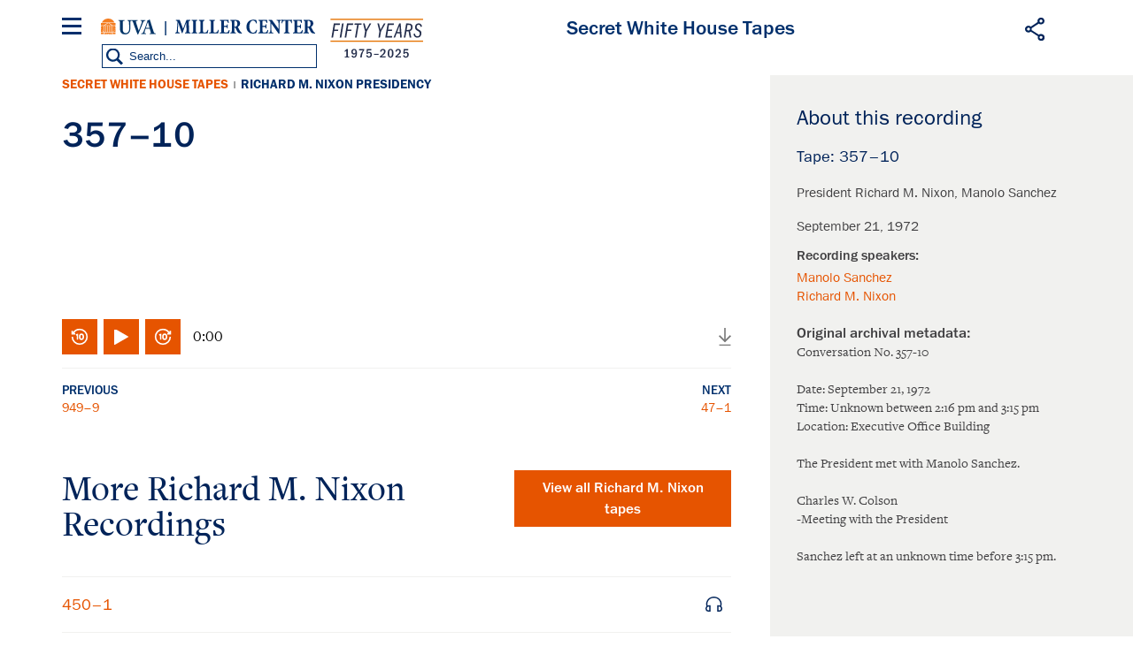

--- FILE ---
content_type: text/javascript
request_url: https://millercenter.org/sites/default/files/js/js_2VhMFwiMJ2rMQjMXEdQ2n3ihEm0kAk8IKev8zEOU8ZQ.js?scope=footer&delta=1&language=en&theme=miller&include=eJyNkOsOgyAMhV-IwCORqhWZhRIuonv6sTjNbln2pzn9etqmxTWT9bMaYglAEvdUjOwzVEzsUD1pmRbzqybTZJ0wzIZQZzDKtPCeS7jA-gqdILhu6h6Es0QYFXSEgWDDeJCRo0uZPR4gVRvOsoYyWNZ7i6qwYCpxbPwxJE0QMU82qVN9Y8H2M8b2BoweqCu5LfzfWJvVutDuChxK0B1xP7emT3YDYd6WQA
body_size: 127596
content:
/* @license GPL-2.0-or-later https://git.drupalcode.org/project/once/-/raw/v1.0.1/LICENSE.md */
/*! @drupal/once - v1.0.1 - 2021-06-12 */
var once=function(){"use strict";var n=/[\11\12\14\15\40]+/,e="data-once",t=document;function r(n,t,r){return n[t+"Attribute"](e,r)}function o(e){if("string"!=typeof e)throw new TypeError("once ID must be a string");if(""===e||n.test(e))throw new RangeError("once ID must not be empty or contain spaces");return'[data-once~="'+e+'"]'}function u(n){if(!(n instanceof Element))throw new TypeError("The element must be an instance of Element");return!0}function i(n,e){void 0===e&&(e=t);var r=n;if(null===n)r=[];else{if(!n)throw new TypeError("Selector must not be empty");"string"!=typeof n||e!==t&&!u(e)?n instanceof Element&&(r=[n]):r=e.querySelectorAll(n)}return Array.prototype.slice.call(r)}function c(n,e,t){return e.filter((function(e){var r=u(e)&&e.matches(n);return r&&t&&t(e),r}))}function f(e,t){var o=t.add,u=t.remove,i=[];r(e,"has")&&r(e,"get").trim().split(n).forEach((function(n){i.indexOf(n)<0&&n!==u&&i.push(n)})),o&&i.push(o);var c=i.join(" ");r(e,""===c?"remove":"set",c)}function a(n,e,t){return c(":not("+o(n)+")",i(e,t),(function(e){return f(e,{add:n})}))}return a.remove=function(n,e,t){return c(o(n),i(e,t),(function(e){return f(e,{remove:n})}))},a.filter=function(n,e,t){return c(o(n),i(e,t))},a.find=function(n,e){return i(n?o(n):"[data-once]",e)},a}();

;
/* @license GPL-2.0-or-later https://www.drupal.org/licensing/faq */
window.Drupal={behaviors:{},locale:{}};(function(Drupal,drupalSettings,drupalTranslations,console,Proxy,Reflect){Drupal.throwError=function(error){setTimeout(()=>{throw error;},0);};Drupal.attachBehaviors=function(context,settings){context=context||document;settings=settings||drupalSettings;const behaviors=Drupal.behaviors;Object.keys(behaviors||{}).forEach((i)=>{if(typeof behaviors[i].attach==='function')try{behaviors[i].attach(context,settings);}catch(e){Drupal.throwError(e);}});};Drupal.detachBehaviors=function(context,settings,trigger){context=context||document;settings=settings||drupalSettings;trigger=trigger||'unload';const behaviors=Drupal.behaviors;Object.keys(behaviors||{}).forEach((i)=>{if(typeof behaviors[i].detach==='function')try{behaviors[i].detach(context,settings,trigger);}catch(e){Drupal.throwError(e);}});};Drupal.checkPlain=function(str){str=str.toString().replace(/&/g,'&amp;').replace(/</g,'&lt;').replace(/>/g,'&gt;').replace(/"/g,'&quot;').replace(/'/g,'&#39;');return str;};Drupal.formatString=function(str,args){const processedArgs={};Object.keys(args||{}).forEach((key)=>{switch(key.charAt(0)){case '@':processedArgs[key]=Drupal.checkPlain(args[key]);break;case '!':processedArgs[key]=args[key];break;default:processedArgs[key]=Drupal.theme('placeholder',args[key]);break;}});return Drupal.stringReplace(str,processedArgs,null);};Drupal.stringReplace=function(str,args,keys){if(str.length===0)return str;if(!Array.isArray(keys)){keys=Object.keys(args||{});keys.sort((a,b)=>a.length-b.length);}if(keys.length===0)return str;const key=keys.pop();const fragments=str.split(key);if(keys.length){for(let i=0;i<fragments.length;i++)fragments[i]=Drupal.stringReplace(fragments[i],args,keys.slice(0));}return fragments.join(args[key]);};Drupal.t=function(str,args,options){options=options||{};options.context=options.context||'';if(drupalTranslations?.strings?.[options.context]?.[str])str=drupalTranslations.strings[options.context][str];if(args)str=Drupal.formatString(str,args);return str;};Drupal.url=function(path){return drupalSettings.path.baseUrl+drupalSettings.path.pathPrefix+path;};Drupal.url.toAbsolute=function(url){const urlParsingNode=document.createElement('a');try{url=decodeURIComponent(url);}catch(e){}urlParsingNode.setAttribute('href',url);return urlParsingNode.cloneNode(false).href;};Drupal.url.isLocal=function(url){let absoluteUrl=Drupal.url.toAbsolute(url);let {protocol}=window.location;if(protocol==='http:'&&absoluteUrl.startsWith('https:'))protocol='https:';let baseUrl=`${protocol}//${window.location.host}${drupalSettings.path.baseUrl.slice(0,-1)}`;try{absoluteUrl=decodeURIComponent(absoluteUrl);}catch(e){}try{baseUrl=decodeURIComponent(baseUrl);}catch(e){}return absoluteUrl===baseUrl||absoluteUrl.startsWith(`${baseUrl}/`);};Drupal.formatPlural=function(count,singular,plural,args,options){args=args||{};args['@count']=count;const pluralDelimiter=drupalSettings.pluralDelimiter;const translations=Drupal.t(singular+pluralDelimiter+plural,args,options).split(pluralDelimiter);let index=0;if(drupalTranslations?.pluralFormula)index=count in drupalTranslations.pluralFormula?drupalTranslations.pluralFormula[count]:drupalTranslations.pluralFormula.default;else{if(args['@count']!==1)index=1;}return translations[index];};Drupal.encodePath=function(item){return window.encodeURIComponent(item).replace(/%2F/g,'/');};Drupal.deprecationError=({message})=>{if(drupalSettings.suppressDeprecationErrors===false&&console?.warn)console.warn(`[Deprecation] ${message}`);};Drupal.deprecatedProperty=({target,deprecatedProperty,message})=>{if(!Proxy||!Reflect)return target;return new Proxy(target,{get:(target,key,...rest)=>{if(key===deprecatedProperty)Drupal.deprecationError({message});return Reflect.get(target,key,...rest);}});};Drupal.theme=function(func,...args){if(typeof Drupal.theme?.[func]==='function')return Drupal.theme[func](...args);Drupal.throwError(new TypeError(`Drupal.theme.${func} must be function type.`));};Drupal.theme.placeholder=function(str){return `<em class="placeholder">${Drupal.checkPlain(str)}</em>`;};Drupal.elementIsVisible=function(elem){return !!(elem.offsetWidth||elem.offsetHeight||elem.getClientRects().length);};Drupal.elementIsHidden=function(elem){return !Drupal.elementIsVisible(elem);};})(Drupal,window.drupalSettings,window.drupalTranslations,window.console,window.Proxy,window.Reflect);;
if(window.jQuery)jQuery.noConflict();document.documentElement.className+=' js';(function(Drupal,drupalSettings){const domReady=(callback)=>{const listener=()=>{callback();document.removeEventListener('DOMContentLoaded',listener);};if(document.readyState!=='loading')setTimeout(callback,0);else document.addEventListener('DOMContentLoaded',listener);};domReady(()=>{Drupal.attachBehaviors(document,drupalSettings);});})(Drupal,window.drupalSettings);;
!function(e){"use strict";"function"==typeof define&&define.amd?define(["jquery"],e):e(jQuery)}((function(e){"use strict";return e.ui=e.ui||{},e.ui.version="1.14.1"}));

/*!
 * jQuery UI :data 1.14.1
 * https://jqueryui.com
 *
 * Copyright OpenJS Foundation and other contributors
 * Released under the MIT license.
 * https://jquery.org/license
 */
!function(e){"use strict";"function"==typeof define&&define.amd?define(["jquery","./version"],e):e(jQuery)}((function(e){"use strict";return e.extend(e.expr.pseudos,{data:e.expr.createPseudo((function(n){return function(t){return!!e.data(t,n)}}))})}));

/*!
 * jQuery UI Disable Selection 1.14.1
 * https://jqueryui.com
 *
 * Copyright OpenJS Foundation and other contributors
 * Released under the MIT license.
 * https://jquery.org/license
 */
!function(e){"use strict";"function"==typeof define&&define.amd?define(["jquery","./version"],e):e(jQuery)}((function(e){"use strict";return e.fn.extend({disableSelection:(n="onselectstart"in document.createElement("div")?"selectstart":"mousedown",function(){return this.on(n+".ui-disableSelection",(function(e){e.preventDefault()}))}),enableSelection:function(){return this.off(".ui-disableSelection")}});var n}));

/*!
 * jQuery UI Legacy jQuery Core patches 1.14.1
 * https://jqueryui.com
 *
 * Copyright OpenJS Foundation and other contributors
 * Released under the MIT license.
 * https://jquery.org/license
 *
 */
!function(e){"use strict";"function"==typeof define&&define.amd?define(["jquery","./version"],e):e(jQuery)}((function(e){"use strict";e.escapeSelector||(e.escapeSelector=function(e){return CSS.escape(e+"")}),e.fn.even&&e.fn.odd||e.fn.extend({even:function(){return this.filter((function(e){return e%2==0}))},odd:function(){return this.filter((function(e){return e%2==1}))}})}));

/*!
 * jQuery UI Scroll Parent 1.14.1
 * https://jqueryui.com
 *
 * Copyright OpenJS Foundation and other contributors
 * Released under the MIT license.
 * https://jquery.org/license
 */
!function(t){"use strict";"function"==typeof define&&define.amd?define(["jquery","./version"],t):t(jQuery)}((function(t){"use strict";return t.fn.scrollParent=function(e){var s=this.css("position"),n="absolute"===s,o=e?/(auto|scroll|hidden)/:/(auto|scroll)/,i=this.parents().filter((function(){var e=t(this);return(!n||"static"!==e.css("position"))&&o.test(e.css("overflow")+e.css("overflow-y")+e.css("overflow-x"))})).eq(0);return"fixed"!==s&&i.length?i:t(this[0].ownerDocument||document)}}));

/*!
 * jQuery UI Unique ID 1.14.1
 * https://jqueryui.com
 *
 * Copyright OpenJS Foundation and other contributors
 * Released under the MIT license.
 * https://jquery.org/license
 */
!function(i){"use strict";"function"==typeof define&&define.amd?define(["jquery","./version"],i):i(jQuery)}((function(i){"use strict";return i.fn.extend({uniqueId:(e=0,function(){return this.each((function(){this.id||(this.id="ui-id-"+ ++e)}))}),removeUniqueId:function(){return this.each((function(){/^ui-id-\d+$/.test(this.id)&&i(this).removeAttr("id")}))}});var e}));

/*!
 * jQuery UI Focusable 1.14.1
 * https://jqueryui.com
 *
 * Copyright OpenJS Foundation and other contributors
 * Released under the MIT license.
 * https://jquery.org/license
 */
!function(e){"use strict";"function"==typeof define&&define.amd?define(["jquery","./version"],e):e(jQuery)}((function(e){"use strict";return e.ui.focusable=function(t,i){var s,n,u,a,o,r=t.nodeName.toLowerCase();return"area"===r?(n=(s=t.parentNode).name,!(!t.href||!n||"map"!==s.nodeName.toLowerCase())&&((u=e("img[usemap='#"+n+"']")).length>0&&u.is(":visible"))):(/^(input|select|textarea|button|object)$/.test(r)?(a=!t.disabled)&&(o=e(t).closest("fieldset")[0])&&(a=!o.disabled):a="a"===r&&t.href||i,a&&e(t).is(":visible")&&"visible"===e(t).css("visibility"))},e.extend(e.expr.pseudos,{focusable:function(t){return e.ui.focusable(t,null!=e.attr(t,"tabindex"))}}),e.ui.focusable}));

/*!
 * jQuery UI Keycode 1.14.1
 * https://jqueryui.com
 *
 * Copyright OpenJS Foundation and other contributors
 * Released under the MIT license.
 * https://jquery.org/license
 */
!function(e){"use strict";"function"==typeof define&&define.amd?define(["jquery","./version"],e):e(jQuery)}((function(e){"use strict";return e.ui.keyCode={BACKSPACE:8,COMMA:188,DELETE:46,DOWN:40,END:35,ENTER:13,ESCAPE:27,HOME:36,LEFT:37,PAGE_DOWN:34,PAGE_UP:33,PERIOD:190,RIGHT:39,SPACE:32,TAB:9,UP:38}}));

!function(e){"use strict";"function"==typeof define&&define.amd?define(["jquery","./version"],e):e(jQuery)}((function(e){"use strict";return e.ui.plugin={add:function(n,i,t){var u,o=e.ui[n].prototype;for(u in t)o.plugins[u]=o.plugins[u]||[],o.plugins[u].push([i,t[u]])},call:function(e,n,i,t){var u,o=e.plugins[n];if(o&&(t||e.element[0].parentNode&&11!==e.element[0].parentNode.nodeType))for(u=0;u<o.length;u++)e.options[o[u][0]]&&o[u][1].apply(e.element,i)}}}));

/*!
 * jQuery UI Widget 1.14.1
 * https://jqueryui.com
 *
 * Copyright OpenJS Foundation and other contributors
 * Released under the MIT license.
 * https://jquery.org/license
 */
!function(t){"use strict";"function"==typeof define&&define.amd?define(["jquery","./version"],t):t(jQuery)}((function(t){"use strict";var e,i=0,s=Array.prototype.hasOwnProperty,n=Array.prototype.slice;return t.cleanData=(e=t.cleanData,function(i){var s,n,o;for(o=0;null!=(n=i[o]);o++)(s=t._data(n,"events"))&&s.remove&&t(n).triggerHandler("remove");e(i)}),t.widget=function(e,i,s){var n,o,a,r={},l=e.split(".")[0];if("__proto__"===(e=e.split(".")[1])||"constructor"===e)return t.error("Invalid widget name: "+e);var u=l+"-"+e;return s||(s=i,i=t.Widget),Array.isArray(s)&&(s=t.extend.apply(null,[{}].concat(s))),t.expr.pseudos[u.toLowerCase()]=function(e){return!!t.data(e,u)},t[l]=t[l]||{},n=t[l][e],o=t[l][e]=function(t,e){if(!this||!this._createWidget)return new o(t,e);arguments.length&&this._createWidget(t,e)},t.extend(o,n,{version:s.version,_proto:t.extend({},s),_childConstructors:[]}),(a=new i).options=t.widget.extend({},a.options),t.each(s,(function(t,e){r[t]="function"==typeof e?function(){function s(){return i.prototype[t].apply(this,arguments)}function n(e){return i.prototype[t].apply(this,e)}return function(){var t,i=this._super,o=this._superApply;return this._super=s,this._superApply=n,t=e.apply(this,arguments),this._super=i,this._superApply=o,t}}():e})),o.prototype=t.widget.extend(a,{widgetEventPrefix:n&&a.widgetEventPrefix||e},r,{constructor:o,namespace:l,widgetName:e,widgetFullName:u}),n?(t.each(n._childConstructors,(function(e,i){var s=i.prototype;t.widget(s.namespace+"."+s.widgetName,o,i._proto)})),delete n._childConstructors):i._childConstructors.push(o),t.widget.bridge(e,o),o},t.widget.extend=function(e){for(var i,o,a=n.call(arguments,1),r=0,l=a.length;r<l;r++)for(i in a[r])o=a[r][i],s.call(a[r],i)&&void 0!==o&&(t.isPlainObject(o)?e[i]=t.isPlainObject(e[i])?t.widget.extend({},e[i],o):t.widget.extend({},o):e[i]=o);return e},t.widget.bridge=function(e,i){var s=i.prototype.widgetFullName||e;t.fn[e]=function(o){var a="string"==typeof o,r=n.call(arguments,1),l=this;return a?this.length||"instance"!==o?this.each((function(){var i,n=t.data(this,s);return"instance"===o?(l=n,!1):n?"function"!=typeof n[o]||"_"===o.charAt(0)?t.error("no such method '"+o+"' for "+e+" widget instance"):(i=n[o].apply(n,r))!==n&&void 0!==i?(l=i&&i.jquery?l.pushStack(i.get()):i,!1):void 0:t.error("cannot call methods on "+e+" prior to initialization; attempted to call method '"+o+"'")})):l=void 0:(r.length&&(o=t.widget.extend.apply(null,[o].concat(r))),this.each((function(){var e=t.data(this,s);e?(e.option(o||{}),e._init&&e._init()):t.data(this,s,new i(o,this))}))),l}},t.Widget=function(){},t.Widget._childConstructors=[],t.Widget.prototype={widgetName:"widget",widgetEventPrefix:"",defaultElement:"<div>",options:{classes:{},disabled:!1,create:null},_createWidget:function(e,s){s=t(s||this.defaultElement||this)[0],this.element=t(s),this.uuid=i++,this.eventNamespace="."+this.widgetName+this.uuid,this.bindings=t(),this.hoverable=t(),this.focusable=t(),this.classesElementLookup={},s!==this&&(t.data(s,this.widgetFullName,this),this._on(!0,this.element,{remove:function(t){t.target===s&&this.destroy()}}),this.document=t(s.style?s.ownerDocument:s.document||s),this.window=t(this.document[0].defaultView||this.document[0].parentWindow)),this.options=t.widget.extend({},this.options,this._getCreateOptions(),e),this._create(),this.options.disabled&&this._setOptionDisabled(this.options.disabled),this._trigger("create",null,this._getCreateEventData()),this._init()},_getCreateOptions:function(){return{}},_getCreateEventData:t.noop,_create:t.noop,_init:t.noop,destroy:function(){var e=this;this._destroy(),t.each(this.classesElementLookup,(function(t,i){e._removeClass(i,t)})),this.element.off(this.eventNamespace).removeData(this.widgetFullName),this.widget().off(this.eventNamespace).removeAttr("aria-disabled"),this.bindings.off(this.eventNamespace)},_destroy:t.noop,widget:function(){return this.element},option:function(e,i){var s,n,o,a=e;if(0===arguments.length)return t.widget.extend({},this.options);if("string"==typeof e)if(a={},s=e.split("."),e=s.shift(),s.length){for(n=a[e]=t.widget.extend({},this.options[e]),o=0;o<s.length-1;o++)n[s[o]]=n[s[o]]||{},n=n[s[o]];if(e=s.pop(),1===arguments.length)return void 0===n[e]?null:n[e];n[e]=i}else{if(1===arguments.length)return void 0===this.options[e]?null:this.options[e];a[e]=i}return this._setOptions(a),this},_setOptions:function(t){var e;for(e in t)this._setOption(e,t[e]);return this},_setOption:function(t,e){return"classes"===t&&this._setOptionClasses(e),this.options[t]=e,"disabled"===t&&this._setOptionDisabled(e),this},_setOptionClasses:function(e){var i,s,n;for(i in e)n=this.classesElementLookup[i],e[i]!==this.options.classes[i]&&n&&n.length&&(s=t(n.get()),this._removeClass(n,i),s.addClass(this._classes({element:s,keys:i,classes:e,add:!0})))},_setOptionDisabled:function(t){this._toggleClass(this.widget(),this.widgetFullName+"-disabled",null,!!t),t&&(this._removeClass(this.hoverable,null,"ui-state-hover"),this._removeClass(this.focusable,null,"ui-state-focus"))},enable:function(){return this._setOptions({disabled:!1})},disable:function(){return this._setOptions({disabled:!0})},_classes:function(e){var i=[],s=this;function n(){var i=[];e.element.each((function(e,n){t.map(s.classesElementLookup,(function(t){return t})).some((function(t){return t.is(n)}))||i.push(n)})),s._on(t(i),{remove:"_untrackClassesElement"})}function o(o,a){var r,l;for(l=0;l<o.length;l++)r=s.classesElementLookup[o[l]]||t(),e.add?(n(),r=t(t.uniqueSort(r.get().concat(e.element.get())))):r=t(r.not(e.element).get()),s.classesElementLookup[o[l]]=r,i.push(o[l]),a&&e.classes[o[l]]&&i.push(e.classes[o[l]])}return(e=t.extend({element:this.element,classes:this.options.classes||{}},e)).keys&&o(e.keys.match(/\S+/g)||[],!0),e.extra&&o(e.extra.match(/\S+/g)||[]),i.join(" ")},_untrackClassesElement:function(e){var i=this;t.each(i.classesElementLookup,(function(s,n){-1!==t.inArray(e.target,n)&&(i.classesElementLookup[s]=t(n.not(e.target).get()))})),this._off(t(e.target))},_removeClass:function(t,e,i){return this._toggleClass(t,e,i,!1)},_addClass:function(t,e,i){return this._toggleClass(t,e,i,!0)},_toggleClass:function(t,e,i,s){s="boolean"==typeof s?s:i;var n="string"==typeof t||null===t,o={extra:n?e:i,keys:n?t:e,element:n?this.element:t,add:s};return o.element.toggleClass(this._classes(o),s),this},_on:function(e,i,s){var n,o=this;"boolean"!=typeof e&&(s=i,i=e,e=!1),s?(i=n=t(i),this.bindings=this.bindings.add(i)):(s=i,i=this.element,n=this.widget()),t.each(s,(function(s,a){function r(){if(e||!0!==o.options.disabled&&!t(this).hasClass("ui-state-disabled"))return("string"==typeof a?o[a]:a).apply(o,arguments)}"string"!=typeof a&&(r.guid=a.guid=a.guid||r.guid||t.guid++);var l=s.match(/^([\w:-]*)\s*(.*)$/),u=l[1]+o.eventNamespace,h=l[2];h?n.on(u,h,r):i.on(u,r)}))},_off:function(e,i){i=(i||"").split(" ").join(this.eventNamespace+" ")+this.eventNamespace,e.off(i),this.bindings=t(this.bindings.not(e).get()),this.focusable=t(this.focusable.not(e).get()),this.hoverable=t(this.hoverable.not(e).get())},_delay:function(t,e){var i=this;return setTimeout((function(){return("string"==typeof t?i[t]:t).apply(i,arguments)}),e||0)},_hoverable:function(e){this.hoverable=this.hoverable.add(e),this._on(e,{mouseenter:function(e){this._addClass(t(e.currentTarget),null,"ui-state-hover")},mouseleave:function(e){this._removeClass(t(e.currentTarget),null,"ui-state-hover")}})},_focusable:function(e){this.focusable=this.focusable.add(e),this._on(e,{focusin:function(e){this._addClass(t(e.currentTarget),null,"ui-state-focus")},focusout:function(e){this._removeClass(t(e.currentTarget),null,"ui-state-focus")}})},_trigger:function(e,i,s){var n,o,a=this.options[e];if(s=s||{},(i=t.Event(i)).type=(e===this.widgetEventPrefix?e:this.widgetEventPrefix+e).toLowerCase(),i.target=this.element[0],o=i.originalEvent)for(n in o)n in i||(i[n]=o[n]);return this.element.trigger(i,s),!("function"==typeof a&&!1===a.apply(this.element[0],[i].concat(s))||i.isDefaultPrevented())}},t.each({show:"fadeIn",hide:"fadeOut"},(function(e,i){t.Widget.prototype["_"+e]=function(s,n,o){var a;"string"==typeof n&&(n={effect:n});var r=n?!0===n||"number"==typeof n?i:n.effect||i:e;"number"==typeof(n=n||{})?n={duration:n}:!0===n&&(n={}),a=!t.isEmptyObject(n),n.complete=o,n.delay&&s.delay(n.delay),a&&t.effects&&t.effects.effect[r]?s[e](n):r!==e&&s[r]?s[r](n.duration,n.easing,o):s.queue((function(i){t(this)[e](),o&&o.call(s[0]),i()}))}})),t.widget}));

/*!
 * jQuery UI Labels 1.14.1
 * https://jqueryui.com
 *
 * Copyright OpenJS Foundation and other contributors
 * Released under the MIT license.
 * https://jquery.org/license
 */
!function(t){"use strict";"function"==typeof define&&define.amd?define(["jquery","./version"],t):t(jQuery)}((function(t){"use strict";return t.fn.labels=function(){var t,s,e,i,n;return this.length?this[0].labels&&this[0].labels.length?this.pushStack(this[0].labels):(i=this.eq(0).parents("label"),(e=this.attr("id"))&&(n=(t=this.eq(0).parents().last()).add(t.length?t.siblings():this.siblings()),s="label[for='"+CSS.escape(e)+"']",i=i.add(n.find(s).addBack(s))),this.pushStack(i)):this.pushStack([])}}));

/*!
 * jQuery UI Controlgroup 1.14.1
 * https://jqueryui.com
 *
 * Copyright OpenJS Foundation and other contributors
 * Released under the MIT license.
 * https://jquery.org/license
 */
!function(t){"use strict";"function"==typeof define&&define.amd?define(["jquery","../widget"],t):t(jQuery)}((function(t){"use strict";var e=/ui-corner-([a-z]){2,6}/g;return t.widget("ui.controlgroup",{version:"1.14.1",defaultElement:"<div>",options:{direction:"horizontal",disabled:null,onlyVisible:!0,items:{button:"input[type=button], input[type=submit], input[type=reset], button, a",controlgroupLabel:".ui-controlgroup-label",checkboxradio:"input[type='checkbox'], input[type='radio']",selectmenu:"select",spinner:".ui-spinner-input"}},_create:function(){this._enhance()},_enhance:function(){this.element.attr("role","toolbar"),this.refresh()},_destroy:function(){this._callChildMethod("destroy"),this.childWidgets.removeData("ui-controlgroup-data"),this.element.removeAttr("role"),this.options.items.controlgroupLabel&&this.element.find(this.options.items.controlgroupLabel).find(".ui-controlgroup-label-contents").contents().unwrap()},_initWidgets:function(){var e=this,i=[];t.each(this.options.items,(function(n,o){var s,l={};if(o)return"controlgroupLabel"===n?((s=e.element.find(o)).each((function(){var e=t(this);e.children(".ui-controlgroup-label-contents").length||e.contents().wrapAll("<span class='ui-controlgroup-label-contents'></span>")})),e._addClass(s,null,"ui-widget ui-widget-content ui-state-default"),void(i=i.concat(s.get()))):void(t.fn[n]&&(l=e["_"+n+"Options"]?e["_"+n+"Options"]("middle"):{classes:{}},e.element.find(o).each((function(){var o=t(this),s=o[n]("instance"),r=t.widget.extend({},l);if("button"!==n||!o.parent(".ui-spinner").length){s||(s=o[n]()[n]("instance")),s&&(r.classes=e._resolveClassesValues(r.classes,s)),o[n](r);var u=o[n]("widget");t.data(u[0],"ui-controlgroup-data",s||o[n]("instance")),i.push(u[0])}}))))})),this.childWidgets=t(t.uniqueSort(i)),this._addClass(this.childWidgets,"ui-controlgroup-item")},_callChildMethod:function(e){this.childWidgets.each((function(){var i=t(this).data("ui-controlgroup-data");i&&i[e]&&i[e]()}))},_updateCornerClass:function(t,e){var i=this._buildSimpleOptions(e,"label").classes.label;this._removeClass(t,null,"ui-corner-top ui-corner-bottom ui-corner-left ui-corner-right ui-corner-all"),this._addClass(t,null,i)},_buildSimpleOptions:function(t,e){var i="vertical"===this.options.direction,n={classes:{}};return n.classes[e]={middle:"",first:"ui-corner-"+(i?"top":"left"),last:"ui-corner-"+(i?"bottom":"right"),only:"ui-corner-all"}[t],n},_spinnerOptions:function(t){var e=this._buildSimpleOptions(t,"ui-spinner");return e.classes["ui-spinner-up"]="",e.classes["ui-spinner-down"]="",e},_buttonOptions:function(t){return this._buildSimpleOptions(t,"ui-button")},_checkboxradioOptions:function(t){return this._buildSimpleOptions(t,"ui-checkboxradio-label")},_selectmenuOptions:function(t){var e="vertical"===this.options.direction;return{width:!!e&&"auto",classes:{middle:{"ui-selectmenu-button-open":"","ui-selectmenu-button-closed":""},first:{"ui-selectmenu-button-open":"ui-corner-"+(e?"top":"tl"),"ui-selectmenu-button-closed":"ui-corner-"+(e?"top":"left")},last:{"ui-selectmenu-button-open":e?"":"ui-corner-tr","ui-selectmenu-button-closed":"ui-corner-"+(e?"bottom":"right")},only:{"ui-selectmenu-button-open":"ui-corner-top","ui-selectmenu-button-closed":"ui-corner-all"}}[t]}},_resolveClassesValues:function(i,n){var o={};return t.each(i,(function(t){var s=n.options.classes[t]||"";s=String.prototype.trim.call(s.replace(e,"")),o[t]=(s+" "+i[t]).replace(/\s+/g," ")})),o},_setOption:function(t,e){"direction"===t&&this._removeClass("ui-controlgroup-"+this.options.direction),this._super(t,e),"disabled"!==t?this.refresh():this._callChildMethod(e?"disable":"enable")},refresh:function(){var e,i=this;this._addClass("ui-controlgroup ui-controlgroup-"+this.options.direction),"horizontal"===this.options.direction&&this._addClass(null,"ui-helper-clearfix"),this._initWidgets(),e=this.childWidgets,this.options.onlyVisible&&(e=e.filter(":visible")),e.length&&(t.each(["first","last"],(function(t,n){var o=e[n]().data("ui-controlgroup-data");if(o&&i["_"+o.widgetName+"Options"]){var s=i["_"+o.widgetName+"Options"](1===e.length?"only":n);s.classes=i._resolveClassesValues(s.classes,o),o.element[o.widgetName](s)}else i._updateCornerClass(e[n](),n)})),this._callChildMethod("refresh"))}})}));

/*!
 * jQuery UI Form Reset Mixin 1.14.1
 * https://jqueryui.com
 *
 * Copyright OpenJS Foundation and other contributors
 * Released under the MIT license.
 * https://jquery.org/license
 */
!function(e){"use strict";"function"==typeof define&&define.amd?define(["jquery","./version"],e):e(jQuery)}((function(e){"use strict";return e.ui.formResetMixin={_formResetHandler:function(){var t=e(this);setTimeout((function(){var r=t.data("ui-form-reset-instances");e.each(r,(function(){this.refresh()}))}))},_bindFormResetHandler:function(){if(this.form=e(this.element.prop("form")),this.form.length){var t=this.form.data("ui-form-reset-instances")||[];t.length||this.form.on("reset.ui-form-reset",this._formResetHandler),t.push(this),this.form.data("ui-form-reset-instances",t)}},_unbindFormResetHandler:function(){if(this.form.length){var t=this.form.data("ui-form-reset-instances");t.splice(e.inArray(this,t),1),t.length?this.form.data("ui-form-reset-instances",t):this.form.removeData("ui-form-reset-instances").off("reset.ui-form-reset")}}}}));

/*!
 * jQuery UI Mouse 1.14.1
 * https://jqueryui.com
 *
 * Copyright OpenJS Foundation and other contributors
 * Released under the MIT license.
 * https://jquery.org/license
 */
!function(e){"use strict";"function"==typeof define&&define.amd?define(["jquery","../version","../widget"],e):e(jQuery)}((function(e){"use strict";var t=!1;return e(document).on("mouseup",(function(){t=!1})),e.widget("ui.mouse",{version:"1.14.1",options:{cancel:"input, textarea, button, select, option",distance:1,delay:0},_mouseInit:function(){var t=this;this.element.on("mousedown."+this.widgetName,(function(e){return t._mouseDown(e)})).on("click."+this.widgetName,(function(s){if(!0===e.data(s.target,t.widgetName+".preventClickEvent"))return e.removeData(s.target,t.widgetName+".preventClickEvent"),s.stopImmediatePropagation(),!1})),this.started=!1},_mouseDestroy:function(){this.element.off("."+this.widgetName),this._mouseMoveDelegate&&this.document.off("mousemove."+this.widgetName,this._mouseMoveDelegate).off("mouseup."+this.widgetName,this._mouseUpDelegate)},_mouseDown:function(s){if(!t){this._mouseMoved=!1,this._mouseStarted&&this._mouseUp(s),this._mouseDownEvent=s;var i=this,o=1===s.which,n="string"==typeof this.options.cancel&&e(s.target).closest(this.options.cancel).length;return!(o&&!n&&this._mouseCapture(s))||(this.mouseDelayMet=!this.options.delay,this.mouseDelayMet||(this._mouseDelayTimer=setTimeout((function(){i.mouseDelayMet=!0}),this.options.delay)),this._mouseDistanceMet(s)&&this._mouseDelayMet(s)&&(this._mouseStarted=!1!==this._mouseStart(s),!this._mouseStarted)?(s.preventDefault(),!0):(!0===e.data(s.target,this.widgetName+".preventClickEvent")&&e.removeData(s.target,this.widgetName+".preventClickEvent"),this._mouseMoveDelegate=function(e){return i._mouseMove(e)},this._mouseUpDelegate=function(e){return i._mouseUp(e)},this.document.on("mousemove."+this.widgetName,this._mouseMoveDelegate).on("mouseup."+this.widgetName,this._mouseUpDelegate),s.preventDefault(),t=!0,!0))}},_mouseMove:function(e){if(this._mouseMoved&&!e.which)if(e.originalEvent.altKey||e.originalEvent.ctrlKey||e.originalEvent.metaKey||e.originalEvent.shiftKey)this.ignoreMissingWhich=!0;else if(!this.ignoreMissingWhich)return this._mouseUp(e);return(e.which||e.button)&&(this._mouseMoved=!0),this._mouseStarted?(this._mouseDrag(e),e.preventDefault()):(this._mouseDistanceMet(e)&&this._mouseDelayMet(e)&&(this._mouseStarted=!1!==this._mouseStart(this._mouseDownEvent,e),this._mouseStarted?this._mouseDrag(e):this._mouseUp(e)),!this._mouseStarted)},_mouseUp:function(s){this.document.off("mousemove."+this.widgetName,this._mouseMoveDelegate).off("mouseup."+this.widgetName,this._mouseUpDelegate),this._mouseStarted&&(this._mouseStarted=!1,s.target===this._mouseDownEvent.target&&e.data(s.target,this.widgetName+".preventClickEvent",!0),this._mouseStop(s)),this._mouseDelayTimer&&(clearTimeout(this._mouseDelayTimer),delete this._mouseDelayTimer),this.ignoreMissingWhich=!1,t=!1,s.preventDefault()},_mouseDistanceMet:function(e){return Math.max(Math.abs(this._mouseDownEvent.pageX-e.pageX),Math.abs(this._mouseDownEvent.pageY-e.pageY))>=this.options.distance},_mouseDelayMet:function(){return this.mouseDelayMet},_mouseStart:function(){},_mouseDrag:function(){},_mouseStop:function(){},_mouseCapture:function(){return!0}})}));

/*!
 * jQuery UI Checkboxradio 1.14.1
 * https://jqueryui.com
 *
 * Copyright OpenJS Foundation and other contributors
 * Released under the MIT license.
 * https://jquery.org/license
 */
!function(e){"use strict";"function"==typeof define&&define.amd?define(["jquery","../form-reset-mixin","../labels","../widget"],e):e(jQuery)}((function(e){"use strict";return e.widget("ui.checkboxradio",[e.ui.formResetMixin,{version:"1.14.1",options:{disabled:null,label:null,icon:!0,classes:{"ui-checkboxradio-label":"ui-corner-all","ui-checkboxradio-icon":"ui-corner-all"}},_getCreateOptions:function(){var i,t,s,n=this._super()||{};return this._readType(),t=this.element.labels(),this.label=e(t[t.length-1]),this.label.length||e.error("No label found for checkboxradio widget"),this.originalLabel="",(s=this.label.contents().not(this.element[0])).length&&(this.originalLabel+=s.clone().wrapAll("<div></div>").parent().html()),this.originalLabel&&(n.label=this.originalLabel),null!=(i=this.element[0].disabled)&&(n.disabled=i),n},_create:function(){var e=this.element[0].checked;this._bindFormResetHandler(),null==this.options.disabled&&(this.options.disabled=this.element[0].disabled),this._setOption("disabled",this.options.disabled),this._addClass("ui-checkboxradio","ui-helper-hidden-accessible"),this._addClass(this.label,"ui-checkboxradio-label","ui-button ui-widget"),"radio"===this.type&&this._addClass(this.label,"ui-checkboxradio-radio-label"),this.options.label&&this.options.label!==this.originalLabel?this._updateLabel():this.originalLabel&&(this.options.label=this.originalLabel),this._enhance(),e&&this._addClass(this.label,"ui-checkboxradio-checked","ui-state-active"),this._on({change:"_toggleClasses",focus:function(){this._addClass(this.label,null,"ui-state-focus ui-visual-focus")},blur:function(){this._removeClass(this.label,null,"ui-state-focus ui-visual-focus")}})},_readType:function(){var i=this.element[0].nodeName.toLowerCase();this.type=this.element[0].type,"input"===i&&/radio|checkbox/.test(this.type)||e.error("Can't create checkboxradio on element.nodeName="+i+" and element.type="+this.type)},_enhance:function(){this._updateIcon(this.element[0].checked)},widget:function(){return this.label},_getRadioGroup:function(){var i=this.element[0].name,t="input[name='"+CSS.escape(i)+"']";return i?(this.form.length?e(this.form[0].elements).filter(t):e(t).filter((function(){return 0===e(e(this).prop("form")).length}))).not(this.element):e([])},_toggleClasses:function(){var i=this.element[0].checked;this._toggleClass(this.label,"ui-checkboxradio-checked","ui-state-active",i),this.options.icon&&"checkbox"===this.type&&this._toggleClass(this.icon,null,"ui-icon-check ui-state-checked",i)._toggleClass(this.icon,null,"ui-icon-blank",!i),"radio"===this.type&&this._getRadioGroup().each((function(){var i=e(this).checkboxradio("instance");i&&i._removeClass(i.label,"ui-checkboxradio-checked","ui-state-active")}))},_destroy:function(){this._unbindFormResetHandler(),this.icon&&(this.icon.remove(),this.iconSpace.remove())},_setOption:function(e,i){if("label"!==e||i){if(this._super(e,i),"disabled"===e)return this._toggleClass(this.label,null,"ui-state-disabled",i),void(this.element[0].disabled=i);this.refresh()}},_updateIcon:function(i){var t="ui-icon ui-icon-background ";this.options.icon?(this.icon||(this.icon=e("<span>"),this.iconSpace=e("<span> </span>"),this._addClass(this.iconSpace,"ui-checkboxradio-icon-space")),"checkbox"===this.type?(t+=i?"ui-icon-check ui-state-checked":"ui-icon-blank",this._removeClass(this.icon,null,i?"ui-icon-blank":"ui-icon-check")):t+="ui-icon-blank",this._addClass(this.icon,"ui-checkboxradio-icon",t),i||this._removeClass(this.icon,null,"ui-icon-check ui-state-checked"),this.icon.prependTo(this.label).after(this.iconSpace)):void 0!==this.icon&&(this.icon.remove(),this.iconSpace.remove(),delete this.icon)},_updateLabel:function(){var e=this.label.contents().not(this.element[0]);this.icon&&(e=e.not(this.icon[0])),this.iconSpace&&(e=e.not(this.iconSpace[0])),e.remove(),this.label.append(this.options.label)},refresh:function(){var e=this.element[0].checked,i=this.element[0].disabled;this._updateIcon(e),this._toggleClass(this.label,"ui-checkboxradio-checked","ui-state-active",e),null!==this.options.label&&this._updateLabel(),i!==this.options.disabled&&this._setOptions({disabled:i})}}]),e.ui.checkboxradio}));

/*!
 * jQuery UI Draggable 1.14.1
 * https://jqueryui.com
 *
 * Copyright OpenJS Foundation and other contributors
 * Released under the MIT license.
 * https://jquery.org/license
 */
!function(t){"use strict";"function"==typeof define&&define.amd?define(["jquery","./mouse","../data","../plugin","../scroll-parent","../version","../widget"],t):t(jQuery)}((function(t){"use strict";return t.widget("ui.draggable",t.ui.mouse,{version:"1.14.1",widgetEventPrefix:"drag",options:{addClasses:!0,appendTo:"parent",axis:!1,connectToSortable:!1,containment:!1,cursor:"auto",cursorAt:!1,grid:!1,handle:!1,helper:"original",iframeFix:!1,opacity:!1,refreshPositions:!1,revert:!1,revertDuration:500,scope:"default",scroll:!0,scrollSensitivity:20,scrollSpeed:20,snap:!1,snapMode:"both",snapTolerance:20,stack:!1,zIndex:!1,drag:null,start:null,stop:null},_create:function(){"original"===this.options.helper&&this._setPositionRelative(),this.options.addClasses&&this._addClass("ui-draggable"),this._setHandleClassName(),this._mouseInit()},_setOption:function(t,e){this._super(t,e),"handle"===t&&(this._removeHandleClassName(),this._setHandleClassName())},_destroy:function(){(this.helper||this.element).is(".ui-draggable-dragging")?this.destroyOnClear=!0:(this._removeHandleClassName(),this._mouseDestroy())},_mouseCapture:function(e){var s=this.options;return!(this.helper||s.disabled||t(e.target).closest(".ui-resizable-handle").length>0)&&(this.handle=this._getHandle(e),!!this.handle&&(this._blurActiveElement(e),this._blockFrames(!0===s.iframeFix?"iframe":s.iframeFix),!0))},_blockFrames:function(e){this.iframeBlocks=this.document.find(e).map((function(){var e=t(this);return t("<div>").css("position","absolute").appendTo(e.parent()).outerWidth(e.outerWidth()).outerHeight(e.outerHeight()).offset(e.offset())[0]}))},_unblockFrames:function(){this.iframeBlocks&&(this.iframeBlocks.remove(),delete this.iframeBlocks)},_blurActiveElement:function(e){var s=this.document[0].activeElement;t(e.target).closest(s).length||t(s).trigger("blur")},_mouseStart:function(e){var s=this.options;return this.helper=this._createHelper(e),this._addClass(this.helper,"ui-draggable-dragging"),this._cacheHelperProportions(),t.ui.ddmanager&&(t.ui.ddmanager.current=this),this._cacheMargins(),this.cssPosition=this.helper.css("position"),this.scrollParent=this.helper.scrollParent(!0),this.offsetParent=this.helper.offsetParent(),this.hasFixedAncestor=this.helper.parents().filter((function(){return"fixed"===t(this).css("position")})).length>0,this.positionAbs=this.element.offset(),this._refreshOffsets(e),this.originalPosition=this.position=this._generatePosition(e,!1),this.originalPageX=e.pageX,this.originalPageY=e.pageY,s.cursorAt&&this._adjustOffsetFromHelper(s.cursorAt),this._setContainment(),!1===this._trigger("start",e)?(this._clear(),!1):(this._cacheHelperProportions(),t.ui.ddmanager&&!s.dropBehaviour&&t.ui.ddmanager.prepareOffsets(this,e),this._mouseDrag(e,!0),t.ui.ddmanager&&t.ui.ddmanager.dragStart(this,e),!0)},_refreshOffsets:function(t){this.offset={top:this.positionAbs.top-this.margins.top,left:this.positionAbs.left-this.margins.left,scroll:!1,parent:this._getParentOffset(),relative:this._getRelativeOffset()},this.offset.click={left:t.pageX-this.offset.left,top:t.pageY-this.offset.top}},_mouseDrag:function(e,s){if(this.hasFixedAncestor&&(this.offset.parent=this._getParentOffset()),this.position=this._generatePosition(e,!0),this.positionAbs=this._convertPositionTo("absolute"),!s){var i=this._uiHash();if(!1===this._trigger("drag",e,i))return this._mouseUp(new t.Event("mouseup",e)),!1;this.position=i.position}return this.helper[0].style.left=this.position.left+"px",this.helper[0].style.top=this.position.top+"px",t.ui.ddmanager&&t.ui.ddmanager.drag(this,e),!1},_mouseStop:function(e){var s=this,i=!1;return t.ui.ddmanager&&!this.options.dropBehaviour&&(i=t.ui.ddmanager.drop(this,e)),this.dropped&&(i=this.dropped,this.dropped=!1),"invalid"===this.options.revert&&!i||"valid"===this.options.revert&&i||!0===this.options.revert||"function"==typeof this.options.revert&&this.options.revert.call(this.element,i)?t(this.helper).animate(this.originalPosition,parseInt(this.options.revertDuration,10),(function(){!1!==s._trigger("stop",e)&&s._clear()})):!1!==this._trigger("stop",e)&&this._clear(),!1},_mouseUp:function(e){return this._unblockFrames(),t.ui.ddmanager&&t.ui.ddmanager.dragStop(this,e),this.handleElement.is(e.target)&&this.element.trigger("focus"),t.ui.mouse.prototype._mouseUp.call(this,e)},cancel:function(){return this.helper.is(".ui-draggable-dragging")?this._mouseUp(new t.Event("mouseup",{target:this.element[0]})):this._clear(),this},_getHandle:function(e){return!this.options.handle||!!t(e.target).closest(this.element.find(this.options.handle)).length},_setHandleClassName:function(){this.handleElement=this.options.handle?this.element.find(this.options.handle):this.element,this._addClass(this.handleElement,"ui-draggable-handle")},_removeHandleClassName:function(){this._removeClass(this.handleElement,"ui-draggable-handle")},_createHelper:function(e){var s=this.options,i="function"==typeof s.helper,o=i?t(s.helper.apply(this.element[0],[e])):"clone"===s.helper?this.element.clone().removeAttr("id"):this.element;return o.parents("body").length||o.appendTo("parent"===s.appendTo?this.element[0].parentNode:s.appendTo),i&&o[0]===this.element[0]&&this._setPositionRelative(),o[0]===this.element[0]||/(fixed|absolute)/.test(o.css("position"))||o.css("position","absolute"),o},_setPositionRelative:function(){/^(?:r|a|f)/.test(this.element.css("position"))||(this.element[0].style.position="relative")},_adjustOffsetFromHelper:function(t){"string"==typeof t&&(t=t.split(" ")),Array.isArray(t)&&(t={left:+t[0],top:+t[1]||0}),"left"in t&&(this.offset.click.left=t.left+this.margins.left),"right"in t&&(this.offset.click.left=this.helperProportions.width-t.right+this.margins.left),"top"in t&&(this.offset.click.top=t.top+this.margins.top),"bottom"in t&&(this.offset.click.top=this.helperProportions.height-t.bottom+this.margins.top)},_isRootNode:function(t){return/(html|body)/i.test(t.tagName)||t===this.document[0]},_getParentOffset:function(){var e=this.offsetParent.offset(),s=this.document[0];return"absolute"===this.cssPosition&&this.scrollParent[0]!==s&&t.contains(this.scrollParent[0],this.offsetParent[0])&&(e.left+=this.scrollParent.scrollLeft(),e.top+=this.scrollParent.scrollTop()),this._isRootNode(this.offsetParent[0])&&(e={top:0,left:0}),{top:e.top+(parseInt(this.offsetParent.css("borderTopWidth"),10)||0),left:e.left+(parseInt(this.offsetParent.css("borderLeftWidth"),10)||0)}},_getRelativeOffset:function(){if("relative"!==this.cssPosition)return{top:0,left:0};var t=this.element.position(),e=this._isRootNode(this.scrollParent[0]);return{top:t.top-(parseInt(this.helper.css("top"),10)||0)+(e?0:this.scrollParent.scrollTop()),left:t.left-(parseInt(this.helper.css("left"),10)||0)+(e?0:this.scrollParent.scrollLeft())}},_cacheMargins:function(){this.margins={left:parseInt(this.element.css("marginLeft"),10)||0,top:parseInt(this.element.css("marginTop"),10)||0,right:parseInt(this.element.css("marginRight"),10)||0,bottom:parseInt(this.element.css("marginBottom"),10)||0}},_cacheHelperProportions:function(){this.helperProportions={width:this.helper.outerWidth(),height:this.helper.outerHeight()}},_setContainment:function(){var e,s,i,o=this.options,n=this.document[0];this.relativeContainer=null,o.containment?"window"!==o.containment?"document"!==o.containment?o.containment.constructor!==Array?("parent"===o.containment&&(o.containment=this.helper[0].parentNode),(i=(s=t(o.containment))[0])&&(e=/(scroll|auto)/.test(s.css("overflow")),this.containment=[(parseInt(s.css("borderLeftWidth"),10)||0)+(parseInt(s.css("paddingLeft"),10)||0),(parseInt(s.css("borderTopWidth"),10)||0)+(parseInt(s.css("paddingTop"),10)||0),(e?Math.max(i.scrollWidth,i.offsetWidth):i.offsetWidth)-(parseInt(s.css("borderRightWidth"),10)||0)-(parseInt(s.css("paddingRight"),10)||0)-this.helperProportions.width-this.margins.left-this.margins.right,(e?Math.max(i.scrollHeight,i.offsetHeight):i.offsetHeight)-(parseInt(s.css("borderBottomWidth"),10)||0)-(parseInt(s.css("paddingBottom"),10)||0)-this.helperProportions.height-this.margins.top-this.margins.bottom],this.relativeContainer=s)):this.containment=o.containment:this.containment=[0,0,t(n).width()-this.helperProportions.width-this.margins.left,(t(n).height()||n.body.parentNode.scrollHeight)-this.helperProportions.height-this.margins.top]:this.containment=[t(window).scrollLeft()-this.offset.relative.left-this.offset.parent.left,t(window).scrollTop()-this.offset.relative.top-this.offset.parent.top,t(window).scrollLeft()+t(window).width()-this.helperProportions.width-this.margins.left,t(window).scrollTop()+(t(window).height()||n.body.parentNode.scrollHeight)-this.helperProportions.height-this.margins.top]:this.containment=null},_convertPositionTo:function(t,e){e||(e=this.position);var s="absolute"===t?1:-1,i=this._isRootNode(this.scrollParent[0]);return{top:e.top+this.offset.relative.top*s+this.offset.parent.top*s-("fixed"===this.cssPosition?-this.offset.scroll.top:i?0:this.offset.scroll.top)*s,left:e.left+this.offset.relative.left*s+this.offset.parent.left*s-("fixed"===this.cssPosition?-this.offset.scroll.left:i?0:this.offset.scroll.left)*s}},_generatePosition:function(t,e){var s,i,o,n,r=this.options,l=this._isRootNode(this.scrollParent[0]),a=t.pageX,h=t.pageY;return l&&this.offset.scroll||(this.offset.scroll={top:this.scrollParent.scrollTop(),left:this.scrollParent.scrollLeft()}),e&&(this.containment&&(this.relativeContainer?(i=this.relativeContainer.offset(),s=[this.containment[0]+i.left,this.containment[1]+i.top,this.containment[2]+i.left,this.containment[3]+i.top]):s=this.containment,t.pageX-this.offset.click.left<s[0]&&(a=s[0]+this.offset.click.left),t.pageY-this.offset.click.top<s[1]&&(h=s[1]+this.offset.click.top),t.pageX-this.offset.click.left>s[2]&&(a=s[2]+this.offset.click.left),t.pageY-this.offset.click.top>s[3]&&(h=s[3]+this.offset.click.top)),r.grid&&(o=r.grid[1]?this.originalPageY+Math.round((h-this.originalPageY)/r.grid[1])*r.grid[1]:this.originalPageY,h=s?o-this.offset.click.top>=s[1]||o-this.offset.click.top>s[3]?o:o-this.offset.click.top>=s[1]?o-r.grid[1]:o+r.grid[1]:o,n=r.grid[0]?this.originalPageX+Math.round((a-this.originalPageX)/r.grid[0])*r.grid[0]:this.originalPageX,a=s?n-this.offset.click.left>=s[0]||n-this.offset.click.left>s[2]?n:n-this.offset.click.left>=s[0]?n-r.grid[0]:n+r.grid[0]:n),"y"===r.axis&&(a=this.originalPageX),"x"===r.axis&&(h=this.originalPageY)),{top:h-this.offset.click.top-this.offset.relative.top-this.offset.parent.top+("fixed"===this.cssPosition?-this.offset.scroll.top:l?0:this.offset.scroll.top),left:a-this.offset.click.left-this.offset.relative.left-this.offset.parent.left+("fixed"===this.cssPosition?-this.offset.scroll.left:l?0:this.offset.scroll.left)}},_clear:function(){this._removeClass(this.helper,"ui-draggable-dragging"),this.helper[0]===this.element[0]||this.cancelHelperRemoval||this.helper.remove(),this.helper=null,this.cancelHelperRemoval=!1,this.destroyOnClear&&this.destroy()},_trigger:function(e,s,i){return i=i||this._uiHash(),t.ui.plugin.call(this,e,[s,i,this],!0),/^(drag|start|stop)/.test(e)&&(this.positionAbs=this._convertPositionTo("absolute"),i.offset=this.positionAbs),t.Widget.prototype._trigger.call(this,e,s,i)},plugins:{},_uiHash:function(){return{helper:this.helper,position:this.position,originalPosition:this.originalPosition,offset:this.positionAbs}}}),t.ui.plugin.add("draggable","connectToSortable",{start:function(e,s,i){var o=t.extend({},s,{item:i.element});i.sortables=[],t(i.options.connectToSortable).each((function(){var s=t(this).sortable("instance");s&&!s.options.disabled&&(i.sortables.push(s),s.refreshPositions(),s._trigger("activate",e,o))}))},stop:function(e,s,i){var o=t.extend({},s,{item:i.element});i.cancelHelperRemoval=!1,t.each(i.sortables,(function(){var t=this;t.isOver?(t.isOver=0,i.cancelHelperRemoval=!0,t.cancelHelperRemoval=!1,t._storedCSS={position:t.placeholder.css("position"),top:t.placeholder.css("top"),left:t.placeholder.css("left")},t._mouseStop(e),t.options.helper=t.options._helper):(t.cancelHelperRemoval=!0,t._trigger("deactivate",e,o))}))},drag:function(e,s,i){t.each(i.sortables,(function(){var o=!1,n=this;n.positionAbs=i.positionAbs,n.helperProportions=i.helperProportions,n.offset.click=i.offset.click,n._intersectsWith(n.containerCache)&&(o=!0,t.each(i.sortables,(function(){return this.positionAbs=i.positionAbs,this.helperProportions=i.helperProportions,this.offset.click=i.offset.click,this!==n&&this._intersectsWith(this.containerCache)&&t.contains(n.element[0],this.element[0])&&(o=!1),o}))),o?(n.isOver||(n.isOver=1,i._parent=s.helper.parent(),n.currentItem=s.helper.appendTo(n.element).data("ui-sortable-item",!0),n.options._helper=n.options.helper,n.options.helper=function(){return s.helper[0]},e.target=n.currentItem[0],n._mouseCapture(e,!0),n._mouseStart(e,!0,!0),n.offset.click.top=i.offset.click.top,n.offset.click.left=i.offset.click.left,n.offset.parent.left-=i.offset.parent.left-n.offset.parent.left,n.offset.parent.top-=i.offset.parent.top-n.offset.parent.top,i._trigger("toSortable",e),i.dropped=n.element,t.each(i.sortables,(function(){this.refreshPositions()})),i.currentItem=i.element,n.fromOutside=i),n.currentItem&&(n._mouseDrag(e),s.position=n.position)):n.isOver&&(n.isOver=0,n.cancelHelperRemoval=!0,n.options._revert=n.options.revert,n.options.revert=!1,n._trigger("out",e,n._uiHash(n)),n._mouseStop(e,!0),n.options.revert=n.options._revert,n.options.helper=n.options._helper,n.placeholder&&n.placeholder.remove(),s.helper.appendTo(i._parent),i._refreshOffsets(e),s.position=i._generatePosition(e,!0),i._trigger("fromSortable",e),i.dropped=!1,t.each(i.sortables,(function(){this.refreshPositions()})))}))}}),t.ui.plugin.add("draggable","cursor",{start:function(e,s,i){var o=t("body"),n=i.options;o.css("cursor")&&(n._cursor=o.css("cursor")),o.css("cursor",n.cursor)},stop:function(e,s,i){var o=i.options;o._cursor&&t("body").css("cursor",o._cursor)}}),t.ui.plugin.add("draggable","opacity",{start:function(e,s,i){var o=t(s.helper),n=i.options;o.css("opacity")&&(n._opacity=o.css("opacity")),o.css("opacity",n.opacity)},stop:function(e,s,i){var o=i.options;o._opacity&&t(s.helper).css("opacity",o._opacity)}}),t.ui.plugin.add("draggable","scroll",{start:function(t,e,s){s.scrollParentNotHidden||(s.scrollParentNotHidden=s.helper.scrollParent(!1)),s.scrollParentNotHidden[0]!==s.document[0]&&"HTML"!==s.scrollParentNotHidden[0].tagName&&(s.overflowOffset=s.scrollParentNotHidden.offset())},drag:function(e,s,i){var o=i.options,n=!1,r=i.scrollParentNotHidden[0],l=i.document[0];r!==l&&"HTML"!==r.tagName?(o.axis&&"x"===o.axis||(i.overflowOffset.top+r.offsetHeight-e.pageY<o.scrollSensitivity?r.scrollTop=n=r.scrollTop+o.scrollSpeed:e.pageY-i.overflowOffset.top<o.scrollSensitivity&&(r.scrollTop=n=r.scrollTop-o.scrollSpeed)),o.axis&&"y"===o.axis||(i.overflowOffset.left+r.offsetWidth-e.pageX<o.scrollSensitivity?r.scrollLeft=n=r.scrollLeft+o.scrollSpeed:e.pageX-i.overflowOffset.left<o.scrollSensitivity&&(r.scrollLeft=n=r.scrollLeft-o.scrollSpeed))):(o.axis&&"x"===o.axis||(e.pageY-t(l).scrollTop()<o.scrollSensitivity?n=t(l).scrollTop(t(l).scrollTop()-o.scrollSpeed):t(window).height()-(e.pageY-t(l).scrollTop())<o.scrollSensitivity&&(n=t(l).scrollTop(t(l).scrollTop()+o.scrollSpeed))),o.axis&&"y"===o.axis||(e.pageX-t(l).scrollLeft()<o.scrollSensitivity?n=t(l).scrollLeft(t(l).scrollLeft()-o.scrollSpeed):t(window).width()-(e.pageX-t(l).scrollLeft())<o.scrollSensitivity&&(n=t(l).scrollLeft(t(l).scrollLeft()+o.scrollSpeed)))),!1!==n&&t.ui.ddmanager&&!o.dropBehaviour&&t.ui.ddmanager.prepareOffsets(i,e)}}),t.ui.plugin.add("draggable","snap",{start:function(e,s,i){var o=i.options;i.snapElements=[],t(o.snap.constructor!==String?o.snap.items||":data(ui-draggable)":o.snap).each((function(){var e=t(this),s=e.offset();this!==i.element[0]&&i.snapElements.push({item:this,width:e.outerWidth(),height:e.outerHeight(),top:s.top,left:s.left})}))},drag:function(e,s,i){var o,n,r,l,a,h,p,c,f,d,g=i.options,u=g.snapTolerance,m=s.offset.left,v=m+i.helperProportions.width,_=s.offset.top,P=_+i.helperProportions.height;for(f=i.snapElements.length-1;f>=0;f--)h=(a=i.snapElements[f].left-i.margins.left)+i.snapElements[f].width,c=(p=i.snapElements[f].top-i.margins.top)+i.snapElements[f].height,v<a-u||m>h+u||P<p-u||_>c+u||!t.contains(i.snapElements[f].item.ownerDocument,i.snapElements[f].item)?(i.snapElements[f].snapping&&i.options.snap.release&&i.options.snap.release.call(i.element,e,t.extend(i._uiHash(),{snapItem:i.snapElements[f].item})),i.snapElements[f].snapping=!1):("inner"!==g.snapMode&&(o=Math.abs(p-P)<=u,n=Math.abs(c-_)<=u,r=Math.abs(a-v)<=u,l=Math.abs(h-m)<=u,o&&(s.position.top=i._convertPositionTo("relative",{top:p-i.helperProportions.height,left:0}).top),n&&(s.position.top=i._convertPositionTo("relative",{top:c,left:0}).top),r&&(s.position.left=i._convertPositionTo("relative",{top:0,left:a-i.helperProportions.width}).left),l&&(s.position.left=i._convertPositionTo("relative",{top:0,left:h}).left)),d=o||n||r||l,"outer"!==g.snapMode&&(o=Math.abs(p-_)<=u,n=Math.abs(c-P)<=u,r=Math.abs(a-m)<=u,l=Math.abs(h-v)<=u,o&&(s.position.top=i._convertPositionTo("relative",{top:p,left:0}).top),n&&(s.position.top=i._convertPositionTo("relative",{top:c-i.helperProportions.height,left:0}).top),r&&(s.position.left=i._convertPositionTo("relative",{top:0,left:a}).left),l&&(s.position.left=i._convertPositionTo("relative",{top:0,left:h-i.helperProportions.width}).left)),!i.snapElements[f].snapping&&(o||n||r||l||d)&&i.options.snap.snap&&i.options.snap.snap.call(i.element,e,t.extend(i._uiHash(),{snapItem:i.snapElements[f].item})),i.snapElements[f].snapping=o||n||r||l||d)}}),t.ui.plugin.add("draggable","stack",{start:function(e,s,i){var o,n=i.options,r=t.makeArray(t(n.stack)).sort((function(e,s){return(parseInt(t(e).css("zIndex"),10)||0)-(parseInt(t(s).css("zIndex"),10)||0)}));r.length&&(o=parseInt(t(r[0]).css("zIndex"),10)||0,t(r).each((function(e){t(this).css("zIndex",o+e)})),this.css("zIndex",o+r.length))}}),t.ui.plugin.add("draggable","zIndex",{start:function(e,s,i){var o=t(s.helper),n=i.options;o.css("zIndex")&&(n._zIndex=o.css("zIndex")),o.css("zIndex",n.zIndex)},stop:function(e,s,i){var o=i.options;o._zIndex&&t(s.helper).css("zIndex",o._zIndex)}}),t.ui.draggable}));

/*!
 * jQuery UI Resizable 1.14.1
 * https://jqueryui.com
 *
 * Copyright OpenJS Foundation and other contributors
 * Released under the MIT license.
 * https://jquery.org/license
 */
!function(t){"use strict";"function"==typeof define&&define.amd?define(["jquery","./mouse","../disable-selection","../plugin","../version","../widget"],t):t(jQuery)}((function(t){"use strict";return t.widget("ui.resizable",t.ui.mouse,{version:"1.14.1",widgetEventPrefix:"resize",options:{alsoResize:!1,animate:!1,animateDuration:"slow",animateEasing:"swing",aspectRatio:!1,autoHide:!1,classes:{"ui-resizable-se":"ui-icon ui-icon-gripsmall-diagonal-se"},containment:!1,ghost:!1,grid:!1,handles:"e,s,se",helper:!1,maxHeight:null,maxWidth:null,minHeight:10,minWidth:10,zIndex:90,resize:null,start:null,stop:null},_num:function(t){return parseFloat(t)||0},_isNumber:function(t){return!isNaN(parseFloat(t))},_hasScroll:function(e,i){var s,h=!1,n=t(e).css("overflow");if("hidden"===n)return!1;if("scroll"===n)return!0;if(e[s=i&&"left"===i?"scrollLeft":"scrollTop"]>0)return!0;try{e[s]=1,h=e[s]>0,e[s]=0}catch(t){}return h},_create:function(){var e,i=this.options,s=this;this._addClass("ui-resizable"),t.extend(this,{_aspectRatio:!!i.aspectRatio,aspectRatio:i.aspectRatio,originalElement:this.element,_proportionallyResizeElements:[],_helper:i.helper||i.ghost||i.animate?i.helper||"ui-resizable-helper":null}),this.element[0].nodeName.match(/^(canvas|textarea|input|select|button|img)$/i)&&(this.element.wrap(t("<div class='ui-wrapper'></div>").css({overflow:"hidden",position:this.element.css("position"),width:this.element.outerWidth(),height:this.element.outerHeight(),top:this.element.css("top"),left:this.element.css("left")})),this.element=this.element.parent().data("ui-resizable",this.element.resizable("instance")),this.elementIsWrapper=!0,e={marginTop:this.originalElement.css("marginTop"),marginRight:this.originalElement.css("marginRight"),marginBottom:this.originalElement.css("marginBottom"),marginLeft:this.originalElement.css("marginLeft")},this.element.css(e),this.originalResizeStyle=this.originalElement.css("resize"),this.originalElement.css("resize","none"),this._proportionallyResizeElements.push(this.originalElement.css({position:"static",zoom:1,display:"block"})),this._proportionallyResize()),this._setupHandles(),i.autoHide&&t(this.element).on("mouseenter",(function(){i.disabled||(s._removeClass("ui-resizable-autohide"),s._handles.show())})).on("mouseleave",(function(){i.disabled||s.resizing||(s._addClass("ui-resizable-autohide"),s._handles.hide())})),this._mouseInit()},_destroy:function(){this._mouseDestroy(),this._addedHandles.remove();var e,i=function(e){t(e).removeData("resizable").removeData("ui-resizable").off(".resizable")};return this.elementIsWrapper&&(i(this.element),e=this.element,this.originalElement.css({position:e.css("position"),width:e.outerWidth(),height:e.outerHeight(),top:e.css("top"),left:e.css("left")}).insertAfter(e),e.remove()),this.originalElement.css("resize",this.originalResizeStyle),i(this.originalElement),this},_setOption:function(t,e){switch(this._super(t,e),t){case"handles":this._removeHandles(),this._setupHandles();break;case"aspectRatio":this._aspectRatio=!!e}},_setupHandles:function(){var e,i,s,h,n,o=this.options,a=this;if(this.handles=o.handles||(t(".ui-resizable-handle",this.element).length?{n:".ui-resizable-n",e:".ui-resizable-e",s:".ui-resizable-s",w:".ui-resizable-w",se:".ui-resizable-se",sw:".ui-resizable-sw",ne:".ui-resizable-ne",nw:".ui-resizable-nw"}:"e,s,se"),this._handles=t(),this._addedHandles=t(),this.handles.constructor===String)for("all"===this.handles&&(this.handles="n,e,s,w,se,sw,ne,nw"),s=this.handles.split(","),this.handles={},i=0;i<s.length;i++)h="ui-resizable-"+(e=String.prototype.trim.call(s[i])),n=t("<div>"),this._addClass(n,"ui-resizable-handle "+h),n.css({zIndex:o.zIndex}),this.handles[e]=".ui-resizable-"+e,this.element.children(this.handles[e]).length||(this.element.append(n),this._addedHandles=this._addedHandles.add(n));this._renderAxis=function(e){var i,s,h,n;for(i in e=e||this.element,this.handles)this.handles[i].constructor===String?this.handles[i]=this.element.children(this.handles[i]).first().show():(this.handles[i].jquery||this.handles[i].nodeType)&&(this.handles[i]=t(this.handles[i]),this._on(this.handles[i],{mousedown:a._mouseDown})),this.elementIsWrapper&&this.originalElement[0].nodeName.match(/^(textarea|input|select|button)$/i)&&(s=t(this.handles[i],this.element),n=/sw|ne|nw|se|n|s/.test(i)?s.outerHeight():s.outerWidth(),h=["padding",/ne|nw|n/.test(i)?"Top":/se|sw|s/.test(i)?"Bottom":/^e$/.test(i)?"Right":"Left"].join(""),e.css(h,n),this._proportionallyResize()),this._handles=this._handles.add(this.handles[i])},this._renderAxis(this.element),this._handles=this._handles.add(this.element.find(".ui-resizable-handle")),this._handles.disableSelection(),this._handles.on("mouseover",(function(){a.resizing||(this.className&&(n=this.className.match(/ui-resizable-(se|sw|ne|nw|n|e|s|w)/i)),a.axis=n&&n[1]?n[1]:"se")})),o.autoHide&&(this._handles.hide(),this._addClass("ui-resizable-autohide"))},_removeHandles:function(){this._addedHandles.remove()},_mouseCapture:function(e){var i,s,h=!1;for(i in this.handles)((s=t(this.handles[i])[0])===e.target||t.contains(s,e.target))&&(h=!0);return!this.options.disabled&&h},_mouseStart:function(e){var i,s,h,n,o=this.options,a=this.element;return this.resizing=!0,this._renderProxy(),i=this._num(this.helper.css("left")),s=this._num(this.helper.css("top")),o.containment&&(i+=t(o.containment).scrollLeft()||0,s+=t(o.containment).scrollTop()||0),this.offset=this.helper.offset(),this.position={left:i,top:s},this._helper||(n=this._calculateAdjustedElementDimensions(a)),this.size=this._helper?{width:this.helper.width(),height:this.helper.height()}:{width:n.width,height:n.height},this.originalSize=this._helper?{width:a.outerWidth(),height:a.outerHeight()}:{width:n.width,height:n.height},this.sizeDiff={width:a.outerWidth()-a.width(),height:a.outerHeight()-a.height()},this.originalPosition={left:i,top:s},this.originalMousePosition={left:e.pageX,top:e.pageY},this.aspectRatio="number"==typeof o.aspectRatio?o.aspectRatio:this.originalSize.width/this.originalSize.height||1,h=t(".ui-resizable-"+this.axis).css("cursor"),t("body").css("cursor","auto"===h?this.axis+"-resize":h),this._addClass("ui-resizable-resizing"),this._propagate("start",e),!0},_mouseDrag:function(e){var i,s,h=this.originalMousePosition,n=this.axis,o=e.pageX-h.left||0,a=e.pageY-h.top||0,l=this._change[n];return this._updatePrevProperties(),!!l&&(i=l.apply(this,[e,o,a]),this._updateVirtualBoundaries(e.shiftKey),(this._aspectRatio||e.shiftKey)&&(i=this._updateRatio(i,e)),i=this._respectSize(i,e),this._updateCache(i),this._propagate("resize",e),s=this._applyChanges(),!this._helper&&this._proportionallyResizeElements.length&&this._proportionallyResize(),t.isEmptyObject(s)||(this._updatePrevProperties(),this._trigger("resize",e,this.ui()),this._applyChanges()),!1)},_mouseStop:function(e){this.resizing=!1;var i,s,h,n,o,a,l,r=this.options,p=this;return this._helper&&(h=(s=(i=this._proportionallyResizeElements).length&&/textarea/i.test(i[0].nodeName))&&this._hasScroll(i[0],"left")?0:p.sizeDiff.height,n=s?0:p.sizeDiff.width,o={width:p.helper.width()-n,height:p.helper.height()-h},a=parseFloat(p.element.css("left"))+(p.position.left-p.originalPosition.left)||null,l=parseFloat(p.element.css("top"))+(p.position.top-p.originalPosition.top)||null,r.animate||this.element.css(t.extend(o,{top:l,left:a})),p.helper.height(p.size.height),p.helper.width(p.size.width),this._helper&&!r.animate&&this._proportionallyResize()),t("body").css("cursor","auto"),this._removeClass("ui-resizable-resizing"),this._propagate("stop",e),this._helper&&this.helper.remove(),!1},_updatePrevProperties:function(){this.prevPosition={top:this.position.top,left:this.position.left},this.prevSize={width:this.size.width,height:this.size.height}},_applyChanges:function(){var t={};return this.position.top!==this.prevPosition.top&&(t.top=this.position.top+"px"),this.position.left!==this.prevPosition.left&&(t.left=this.position.left+"px"),this.helper.css(t),this.size.width!==this.prevSize.width&&(t.width=this.size.width+"px",this.helper.width(t.width)),this.size.height!==this.prevSize.height&&(t.height=this.size.height+"px",this.helper.height(t.height)),t},_updateVirtualBoundaries:function(t){var e,i,s,h,n,o=this.options;n={minWidth:this._isNumber(o.minWidth)?o.minWidth:0,maxWidth:this._isNumber(o.maxWidth)?o.maxWidth:1/0,minHeight:this._isNumber(o.minHeight)?o.minHeight:0,maxHeight:this._isNumber(o.maxHeight)?o.maxHeight:1/0},(this._aspectRatio||t)&&(e=n.minHeight*this.aspectRatio,s=n.minWidth/this.aspectRatio,i=n.maxHeight*this.aspectRatio,h=n.maxWidth/this.aspectRatio,e>n.minWidth&&(n.minWidth=e),s>n.minHeight&&(n.minHeight=s),i<n.maxWidth&&(n.maxWidth=i),h<n.maxHeight&&(n.maxHeight=h)),this._vBoundaries=n},_updateCache:function(t){this.offset=this.helper.offset(),this._isNumber(t.left)&&(this.position.left=t.left),this._isNumber(t.top)&&(this.position.top=t.top),this._isNumber(t.height)&&(this.size.height=t.height),this._isNumber(t.width)&&(this.size.width=t.width)},_updateRatio:function(t){var e=this.position,i=this.size,s=this.axis;return this._isNumber(t.height)?t.width=t.height*this.aspectRatio:this._isNumber(t.width)&&(t.height=t.width/this.aspectRatio),"sw"===s&&(t.left=e.left+(i.width-t.width),t.top=null),"nw"===s&&(t.top=e.top+(i.height-t.height),t.left=e.left+(i.width-t.width)),t},_respectSize:function(t){var e=this._vBoundaries,i=this.axis,s=this._isNumber(t.width)&&e.maxWidth&&e.maxWidth<t.width,h=this._isNumber(t.height)&&e.maxHeight&&e.maxHeight<t.height,n=this._isNumber(t.width)&&e.minWidth&&e.minWidth>t.width,o=this._isNumber(t.height)&&e.minHeight&&e.minHeight>t.height,a=this.originalPosition.left+this.originalSize.width,l=this.originalPosition.top+this.originalSize.height,r=/sw|nw|w/.test(i),p=/nw|ne|n/.test(i);return n&&(t.width=e.minWidth),o&&(t.height=e.minHeight),s&&(t.width=e.maxWidth),h&&(t.height=e.maxHeight),n&&r&&(t.left=a-e.minWidth),s&&r&&(t.left=a-e.maxWidth),o&&p&&(t.top=l-e.minHeight),h&&p&&(t.top=l-e.maxHeight),t.width||t.height||t.left||!t.top?t.width||t.height||t.top||!t.left||(t.left=null):t.top=null,t},_getPaddingPlusBorderDimensions:function(t){for(var e=0,i=[],s=[t.css("borderTopWidth"),t.css("borderRightWidth"),t.css("borderBottomWidth"),t.css("borderLeftWidth")],h=[t.css("paddingTop"),t.css("paddingRight"),t.css("paddingBottom"),t.css("paddingLeft")];e<4;e++)i[e]=parseFloat(s[e])||0,i[e]+=parseFloat(h[e])||0;return{height:i[0]+i[2],width:i[1]+i[3]}},_calculateAdjustedElementDimensions:function(t){var e,i,s,h=t.get(0);return"content-box"!==t.css("box-sizing")||!this._hasScroll(h)&&!this._hasScroll(h,"left")?{height:parseFloat(t.css("height")),width:parseFloat(t.css("width"))}:(e=parseFloat(h.style.width),i=parseFloat(h.style.height),s=this._getPaddingPlusBorderDimensions(t),e=isNaN(e)?this._getElementTheoreticalSize(t,s,"width"):e,{height:i=isNaN(i)?this._getElementTheoreticalSize(t,s,"height"):i,width:e})},_getElementTheoreticalSize:function(t,e,i){return Math.max(0,Math.ceil(t.get(0)["offset"+i[0].toUpperCase()+i.slice(1)]-e[i]-.5))||0},_proportionallyResize:function(){if(this._proportionallyResizeElements.length)for(var t,e=0,i=this.helper||this.element;e<this._proportionallyResizeElements.length;e++)t=this._proportionallyResizeElements[e],this.outerDimensions||(this.outerDimensions=this._getPaddingPlusBorderDimensions(t)),t.css({height:i.height()-this.outerDimensions.height||0,width:i.width()-this.outerDimensions.width||0})},_renderProxy:function(){var e=this.element,i=this.options;this.elementOffset=e.offset(),this._helper?(this.helper=this.helper||t("<div></div>").css({overflow:"hidden"}),this._addClass(this.helper,this._helper),this.helper.css({width:this.element.outerWidth(),height:this.element.outerHeight(),position:"absolute",left:this.elementOffset.left+"px",top:this.elementOffset.top+"px",zIndex:++i.zIndex}),this.helper.appendTo("body").disableSelection()):this.helper=this.element},_change:{e:function(t,e){return{width:this.originalSize.width+e}},w:function(t,e){var i=this.originalSize;return{left:this.originalPosition.left+e,width:i.width-e}},n:function(t,e,i){var s=this.originalSize;return{top:this.originalPosition.top+i,height:s.height-i}},s:function(t,e,i){return{height:this.originalSize.height+i}},se:function(e,i,s){return t.extend(this._change.s.apply(this,arguments),this._change.e.apply(this,[e,i,s]))},sw:function(e,i,s){return t.extend(this._change.s.apply(this,arguments),this._change.w.apply(this,[e,i,s]))},ne:function(e,i,s){return t.extend(this._change.n.apply(this,arguments),this._change.e.apply(this,[e,i,s]))},nw:function(e,i,s){return t.extend(this._change.n.apply(this,arguments),this._change.w.apply(this,[e,i,s]))}},_propagate:function(e,i){t.ui.plugin.call(this,e,[i,this.ui()]),"resize"!==e&&this._trigger(e,i,this.ui())},plugins:{},ui:function(){return{originalElement:this.originalElement,element:this.element,helper:this.helper,position:this.position,size:this.size,originalSize:this.originalSize,originalPosition:this.originalPosition}}}),t.ui.plugin.add("resizable","animate",{stop:function(e){var i=t(this).resizable("instance"),s=i.options,h=i._proportionallyResizeElements,n=h.length&&/textarea/i.test(h[0].nodeName),o=n&&i._hasScroll(h[0],"left")?0:i.sizeDiff.height,a=n?0:i.sizeDiff.width,l={width:i.size.width-a,height:i.size.height-o},r=parseFloat(i.element.css("left"))+(i.position.left-i.originalPosition.left)||null,p=parseFloat(i.element.css("top"))+(i.position.top-i.originalPosition.top)||null;i.element.animate(t.extend(l,p&&r?{top:p,left:r}:{}),{duration:s.animateDuration,easing:s.animateEasing,step:function(){var s={width:parseFloat(i.element.css("width")),height:parseFloat(i.element.css("height")),top:parseFloat(i.element.css("top")),left:parseFloat(i.element.css("left"))};h&&h.length&&t(h[0]).css({width:s.width,height:s.height}),i._updateCache(s),i._propagate("resize",e)}})}}),t.ui.plugin.add("resizable","containment",{start:function(){var e,i,s,h,n,o,a,l=t(this).resizable("instance"),r=l.options,p=l.element,d=r.containment,g=d instanceof t?d.get(0):/parent/.test(d)?p.parent().get(0):d;g&&(l.containerElement=t(g),/document/.test(d)||d===document?(l.containerOffset={left:0,top:0},l.containerPosition={left:0,top:0},l.parentData={element:t(document),left:0,top:0,width:t(document).width(),height:t(document).height()||document.body.parentNode.scrollHeight}):(e=t(g),i=[],t(["Top","Right","Left","Bottom"]).each((function(t,s){i[t]=l._num(e.css("padding"+s))})),l.containerOffset=e.offset(),l.containerPosition=e.position(),l.containerSize={height:e.innerHeight()-i[3],width:e.innerWidth()-i[1]},s=l.containerOffset,h=l.containerSize.height,n=l.containerSize.width,o=l._hasScroll(g,"left")?g.scrollWidth:n,a=l._hasScroll(g)?g.scrollHeight:h,l.parentData={element:g,left:s.left,top:s.top,width:o,height:a}))},resize:function(e){var i,s,h,n,o=t(this).resizable("instance"),a=o.options,l=o.containerOffset,r=o.position,p=o._aspectRatio||e.shiftKey,d={top:0,left:0},g=o.containerElement,u=!0;g[0]!==document&&/static/.test(g.css("position"))&&(d=l),r.left<(o._helper?l.left:0)&&(o.size.width=o.size.width+(o._helper?o.position.left-l.left:o.position.left-d.left),p&&(o.size.height=o.size.width/o.aspectRatio,u=!1),o.position.left=a.helper?l.left:0),r.top<(o._helper?l.top:0)&&(o.size.height=o.size.height+(o._helper?o.position.top-l.top:o.position.top),p&&(o.size.width=o.size.height*o.aspectRatio,u=!1),o.position.top=o._helper?l.top:0),h=o.containerElement.get(0)===o.element.parent().get(0),n=/relative|absolute/.test(o.containerElement.css("position")),h&&n?(o.offset.left=o.parentData.left+o.position.left,o.offset.top=o.parentData.top+o.position.top):(o.offset.left=o.element.offset().left,o.offset.top=o.element.offset().top),i=Math.abs(o.sizeDiff.width+(o._helper?o.offset.left-d.left:o.offset.left-l.left)),s=Math.abs(o.sizeDiff.height+(o._helper?o.offset.top-d.top:o.offset.top-l.top)),i+o.size.width>=o.parentData.width&&(o.size.width=o.parentData.width-i,p&&(o.size.height=o.size.width/o.aspectRatio,u=!1)),s+o.size.height>=o.parentData.height&&(o.size.height=o.parentData.height-s,p&&(o.size.width=o.size.height*o.aspectRatio,u=!1)),u||(o.position.left=o.prevPosition.left,o.position.top=o.prevPosition.top,o.size.width=o.prevSize.width,o.size.height=o.prevSize.height)},stop:function(){var e=t(this).resizable("instance"),i=e.options,s=e.containerOffset,h=e.containerPosition,n=e.containerElement,o=t(e.helper),a=o.offset(),l=o.outerWidth()-e.sizeDiff.width,r=o.outerHeight()-e.sizeDiff.height;e._helper&&!i.animate&&/relative/.test(n.css("position"))&&t(this).css({left:a.left-h.left-s.left,width:l,height:r}),e._helper&&!i.animate&&/static/.test(n.css("position"))&&t(this).css({left:a.left-h.left-s.left,width:l,height:r})}}),t.ui.plugin.add("resizable","alsoResize",{start:function(){var e=t(this).resizable("instance"),i=e.options;t(i.alsoResize).each((function(){var i=t(this),s=e._calculateAdjustedElementDimensions(i);i.data("ui-resizable-alsoresize",{width:s.width,height:s.height,left:parseFloat(i.css("left")),top:parseFloat(i.css("top"))})}))},resize:function(e,i){var s=t(this).resizable("instance"),h=s.options,n=s.originalSize,o=s.originalPosition,a={height:s.size.height-n.height||0,width:s.size.width-n.width||0,top:s.position.top-o.top||0,left:s.position.left-o.left||0};t(h.alsoResize).each((function(){var e=t(this),s=t(this).data("ui-resizable-alsoresize"),h={},n=e.parents(i.originalElement[0]).length?["width","height"]:["width","height","top","left"];t.each(n,(function(t,e){var i=(s[e]||0)+(a[e]||0);i&&i>=0&&(h[e]=i||null)})),e.css(h)}))},stop:function(){t(this).removeData("ui-resizable-alsoresize")}}),t.ui.plugin.add("resizable","ghost",{start:function(){var e=t(this).resizable("instance"),i=e.size;e.ghost=e.originalElement.clone(),e.ghost.css({opacity:.25,display:"block",position:"relative",height:i.height,width:i.width,margin:0,left:0,top:0}),e._addClass(e.ghost,"ui-resizable-ghost"),!0===t.uiBackCompat&&"string"==typeof e.options.ghost&&e.ghost.addClass(this.options.ghost),e.ghost.appendTo(e.helper)},resize:function(){var e=t(this).resizable("instance");e.ghost&&e.ghost.css({position:"relative",height:e.size.height,width:e.size.width})},stop:function(){var e=t(this).resizable("instance");e.ghost&&e.helper&&e.helper.get(0).removeChild(e.ghost.get(0))}}),t.ui.plugin.add("resizable","grid",{resize:function(){var e,i=t(this).resizable("instance"),s=i.options,h=i.size,n=i.originalSize,o=i.originalPosition,a=i.axis,l="number"==typeof s.grid?[s.grid,s.grid]:s.grid,r=l[0]||1,p=l[1]||1,d=Math.round((h.width-n.width)/r)*r,g=Math.round((h.height-n.height)/p)*p,u=n.width+d,c=n.height+g,f=s.maxWidth&&s.maxWidth<u,m=s.maxHeight&&s.maxHeight<c,z=s.minWidth&&s.minWidth>u,_=s.minHeight&&s.minHeight>c;s.grid=l,z&&(u+=r),_&&(c+=p),f&&(u-=r),m&&(c-=p),/^(se|s|e)$/.test(a)?(i.size.width=u,i.size.height=c):/^(ne)$/.test(a)?(i.size.width=u,i.size.height=c,i.position.top=o.top-g):/^(sw)$/.test(a)?(i.size.width=u,i.size.height=c,i.position.left=o.left-d):((c-p<=0||u-r<=0)&&(e=i._getPaddingPlusBorderDimensions(this)),c-p>0?(i.size.height=c,i.position.top=o.top-g):(c=p-e.height,i.size.height=c,i.position.top=o.top+n.height-c),u-r>0?(i.size.width=u,i.position.left=o.left-d):(u=r-e.width,i.size.width=u,i.position.left=o.left+n.width-u))}}),t.ui.resizable}));

/*!
 * jQuery UI Button 1.14.1
 * https://jqueryui.com
 *
 * Copyright OpenJS Foundation and other contributors
 * Released under the MIT license.
 * https://jquery.org/license
 */
!function(t){"use strict";"function"==typeof define&&define.amd?define(["jquery","./controlgroup","./checkboxradio","../keycode","../widget"],t):t(jQuery)}((function(t){"use strict";var i;return t.widget("ui.button",{version:"1.14.1",defaultElement:"<button>",options:{classes:{"ui-button":"ui-corner-all"},disabled:null,icon:null,iconPosition:"beginning",label:null,showLabel:!0},_getCreateOptions:function(){var t,i=this._super()||{};return this.isInput=this.element.is("input"),null!=(t=this.element[0].disabled)&&(i.disabled=t),this.originalLabel=this.isInput?this.element.val():this.element.html(),this.originalLabel&&(i.label=this.originalLabel),i},_create:function(){!this.option.showLabel&!this.options.icon&&(this.options.showLabel=!0),null==this.options.disabled&&(this.options.disabled=this.element[0].disabled||!1),this.hasTitle=!!this.element.attr("title"),this.options.label&&this.options.label!==this.originalLabel&&(this.isInput?this.element.val(this.options.label):this.element.html(this.options.label)),this._addClass("ui-button","ui-widget"),this._setOption("disabled",this.options.disabled),this._enhance(),this.element.is("a")&&this._on({keyup:function(i){i.keyCode===t.ui.keyCode.SPACE&&(i.preventDefault(),this.element[0].click?this.element[0].click():this.element.trigger("click"))}})},_enhance:function(){this.element.is("button")||this.element.attr("role","button"),this.options.icon&&(this._updateIcon("icon",this.options.icon),this._updateTooltip())},_updateTooltip:function(){this.title=this.element.attr("title"),this.options.showLabel||this.title||this.element.attr("title",this.options.label)},_updateIcon:function(i,o){var s="iconPosition"!==i,n=s?this.options.iconPosition:o,e="top"===n||"bottom"===n;this.icon?s&&this._removeClass(this.icon,null,this.options.icon):(this.icon=t("<span>"),this._addClass(this.icon,"ui-button-icon","ui-icon"),this.options.showLabel||this._addClass("ui-button-icon-only")),s&&this._addClass(this.icon,null,o),this._attachIcon(n),e?(this._addClass(this.icon,null,"ui-widget-icon-block"),this.iconSpace&&this.iconSpace.remove()):(this.iconSpace||(this.iconSpace=t("<span> </span>"),this._addClass(this.iconSpace,"ui-button-icon-space")),this._removeClass(this.icon,null,"ui-wiget-icon-block"),this._attachIconSpace(n))},_destroy:function(){this.element.removeAttr("role"),this.icon&&this.icon.remove(),this.iconSpace&&this.iconSpace.remove(),this.hasTitle||this.element.removeAttr("title")},_attachIconSpace:function(t){this.icon[/^(?:end|bottom)/.test(t)?"before":"after"](this.iconSpace)},_attachIcon:function(t){this.element[/^(?:end|bottom)/.test(t)?"append":"prepend"](this.icon)},_setOptions:function(t){var i=void 0===t.showLabel?this.options.showLabel:t.showLabel,o=void 0===t.icon?this.options.icon:t.icon;i||o||(t.showLabel=!0),this._super(t)},_setOption:function(t,i){"icon"===t&&(i?this._updateIcon(t,i):this.icon&&(this.icon.remove(),this.iconSpace&&this.iconSpace.remove())),"iconPosition"===t&&this._updateIcon(t,i),"showLabel"===t&&(this._toggleClass("ui-button-icon-only",null,!i),this._updateTooltip()),"label"===t&&(this.isInput?this.element.val(i):(this.element.html(i),this.icon&&(this._attachIcon(this.options.iconPosition),this._attachIconSpace(this.options.iconPosition)))),this._super(t,i),"disabled"===t&&(this._toggleClass(null,"ui-state-disabled",i),this.element[0].disabled=i,i&&this.element.trigger("blur"))},refresh:function(){var t=this.element.is("input, button")?this.element[0].disabled:this.element.hasClass("ui-button-disabled");t!==this.options.disabled&&this._setOptions({disabled:t}),this._updateTooltip()}}),!0===t.uiBackCompat&&(t.widget("ui.button",t.ui.button,{options:{text:!0,icons:{primary:null,secondary:null}},_create:function(){this.options.showLabel&&!this.options.text&&(this.options.showLabel=this.options.text),!this.options.showLabel&&this.options.text&&(this.options.text=this.options.showLabel),this.options.icon||!this.options.icons.primary&&!this.options.icons.secondary?this.options.icon&&(this.options.icons.primary=this.options.icon):this.options.icons.primary?this.options.icon=this.options.icons.primary:(this.options.icon=this.options.icons.secondary,this.options.iconPosition="end"),this._super()},_setOption:function(t,i){"text"!==t?("showLabel"===t&&(this.options.text=i),"icon"===t&&(this.options.icons.primary=i),"icons"===t&&(i.primary?(this._super("icon",i.primary),this._super("iconPosition","beginning")):i.secondary&&(this._super("icon",i.secondary),this._super("iconPosition","end"))),this._superApply(arguments)):this._super("showLabel",i)}}),t.fn.button=(i=t.fn.button,function(o){var s="string"==typeof o,n=Array.prototype.slice.call(arguments,1),e=this;return s?this.length||"instance"!==o?this.each((function(){var i,s=t(this).attr("type"),h="checkbox"!==s&&"radio"!==s?"button":"checkboxradio",a=t.data(this,"ui-"+h);return"instance"===o?(e=a,!1):a?"function"!=typeof a[o]||"_"===o.charAt(0)?t.error("no such method '"+o+"' for button widget instance"):(i=a[o].apply(a,n))!==a&&void 0!==i?(e=i&&i.jquery?e.pushStack(i.get()):i,!1):void 0:t.error("cannot call methods on button prior to initialization; attempted to call method '"+o+"'")})):e=void 0:(n.length&&(o=t.widget.extend.apply(null,[o].concat(n))),this.each((function(){var s=t(this).attr("type"),n="checkbox"!==s&&"radio"!==s?"button":"checkboxradio",e=t.data(this,"ui-"+n);if(e)e.option(o||{}),e._init&&e._init();else{if("button"===n)return void i.call(t(this),o);t(this).checkboxradio(t.extend({icon:!1},o))}}))),e}),t.fn.buttonset=function(){return t.ui.controlgroup||t.error("Controlgroup widget missing"),"option"===arguments[0]&&"items"===arguments[1]&&arguments[2]?this.controlgroup.apply(this,[arguments[0],"items.button",arguments[2]]):"option"===arguments[0]&&"items"===arguments[1]?this.controlgroup.apply(this,[arguments[0],"items.button"]):("object"==typeof arguments[0]&&arguments[0].items&&(arguments[0].items={button:arguments[0].items}),this.controlgroup.apply(this,arguments))}),t.ui.button}));

/*!
 * jQuery UI Dialog 1.14.1
 * https://jqueryui.com
 *
 * Copyright OpenJS Foundation and other contributors
 * Released under the MIT license.
 * https://jquery.org/license
 */
!function(i){"use strict";"function"==typeof define&&define.amd?define(["jquery","./button","./draggable","./mouse","./resizable","../focusable","../keycode","../position","../tabbable","../unique-id","../version","../widget"],i):i(jQuery)}((function(i){"use strict";return i.widget("ui.dialog",{version:"1.14.1",options:{appendTo:"body",autoOpen:!0,buttons:[],classes:{"ui-dialog":"ui-corner-all","ui-dialog-titlebar":"ui-corner-all"},closeOnEscape:!0,closeText:"Close",draggable:!0,hide:null,height:"auto",maxHeight:null,maxWidth:null,minHeight:150,minWidth:150,modal:!1,position:{my:"center",at:"center",of:window,collision:"fit",using:function(t){var e=i(this).css(t).offset().top;e<0&&i(this).css("top",t.top-e)}},resizable:!0,show:null,title:null,uiDialogTitleHeadingLevel:0,width:300,beforeClose:null,close:null,drag:null,dragStart:null,dragStop:null,focus:null,open:null,resize:null,resizeStart:null,resizeStop:null},sizeRelatedOptions:{buttons:!0,height:!0,maxHeight:!0,maxWidth:!0,minHeight:!0,minWidth:!0,width:!0},resizableRelatedOptions:{maxHeight:!0,maxWidth:!0,minHeight:!0,minWidth:!0},_create:function(){this.originalCss={display:this.element[0].style.display,width:this.element[0].style.width,minHeight:this.element[0].style.minHeight,maxHeight:this.element[0].style.maxHeight,height:this.element[0].style.height},this.originalPosition={parent:this.element.parent(),index:this.element.parent().children().index(this.element)},this.originalTitle=this.element.attr("title"),null==this.options.title&&null!=this.originalTitle&&(this.options.title=this.originalTitle),this.options.disabled&&(this.options.disabled=!1),this._createWrapper(),this.element.show().removeAttr("title").appendTo(this.uiDialog),this._addClass("ui-dialog-content","ui-widget-content"),this._createTitlebar(),this._createButtonPane(),this.options.draggable&&i.fn.draggable&&this._makeDraggable(),this.options.resizable&&i.fn.resizable&&this._makeResizable(),this._isOpen=!1,this._trackFocus()},_init:function(){this.options.autoOpen&&this.open()},_appendTo:function(){var t=this.options.appendTo;return t&&(t.jquery||t.nodeType)?i(t):this.document.find(t||"body").eq(0)},_destroy:function(){var i,t=this.originalPosition;this._untrackInstance(),this._destroyOverlay(),this.element.removeUniqueId().css(this.originalCss).detach(),this.uiDialog.remove(),this.originalTitle&&this.element.attr("title",this.originalTitle),(i=t.parent.children().eq(t.index)).length&&i[0]!==this.element[0]?i.before(this.element):t.parent.append(this.element)},widget:function(){return this.uiDialog},disable:i.noop,enable:i.noop,close:function(t){var e=this;this._isOpen&&!1!==this._trigger("beforeClose",t)&&(this._isOpen=!1,this._focusedElement=null,this._destroyOverlay(),this._untrackInstance(),this.opener.filter(":focusable").trigger("focus").length||i(this.document[0].activeElement).trigger("blur"),this._hide(this.uiDialog,this.options.hide,(function(){e._trigger("close",t)})))},isOpen:function(){return this._isOpen},moveToTop:function(){this._moveToTop()},_moveToTop:function(t,e){var o=!1,s=this.uiDialog.siblings(".ui-front:visible").map((function(){return+i(this).css("z-index")})).get(),n=Math.max.apply(null,s);return n>=+this.uiDialog.css("z-index")&&(this.uiDialog.css("z-index",n+1),o=!0),o&&!e&&this._trigger("focus",t),o},open:function(){var t=this;this._isOpen?this._moveToTop()&&this._focusTabbable():(this._isOpen=!0,this.opener=i(this.document[0].activeElement),this._size(),this._position(),this._createOverlay(),this._moveToTop(null,!0),this.overlay&&this.overlay.css("z-index",this.uiDialog.css("z-index")-1),this._show(this.uiDialog,this.options.show,(function(){t._focusTabbable(),t._trigger("focus")})),this._makeFocusTarget(),this._trigger("open"))},_focusTabbable:function(){var i=this._focusedElement;i||(i=this.element.find("[autofocus]")),i.length||(i=this.element.find(":tabbable")),i.length||(i=this.uiDialogButtonPane.find(":tabbable")),i.length||(i=this.uiDialogTitlebarClose.filter(":tabbable")),i.length||(i=this.uiDialog),i.eq(0).trigger("focus")},_restoreTabbableFocus:function(){var t=this.document[0].activeElement;this.uiDialog[0]===t||i.contains(this.uiDialog[0],t)||this._focusTabbable()},_keepFocus:function(i){i.preventDefault(),this._restoreTabbableFocus()},_createWrapper:function(){this.uiDialog=i("<div>").hide().attr({tabIndex:-1,role:"dialog","aria-modal":this.options.modal?"true":null}).appendTo(this._appendTo()),this._addClass(this.uiDialog,"ui-dialog","ui-widget ui-widget-content ui-front"),this._on(this.uiDialog,{keydown:function(t){if(this.options.closeOnEscape&&!t.isDefaultPrevented()&&t.keyCode&&t.keyCode===i.ui.keyCode.ESCAPE)return t.preventDefault(),void this.close(t);if(t.keyCode===i.ui.keyCode.TAB&&!t.isDefaultPrevented()){var e=this.uiDialog.find(":tabbable"),o=e.first(),s=e.last();t.target!==s[0]&&t.target!==this.uiDialog[0]||t.shiftKey?t.target!==o[0]&&t.target!==this.uiDialog[0]||!t.shiftKey||(this._delay((function(){s.trigger("focus")})),t.preventDefault()):(this._delay((function(){o.trigger("focus")})),t.preventDefault())}},mousedown:function(i){this._moveToTop(i)&&this._focusTabbable()}}),this.element.find("[aria-describedby]").length||this.uiDialog.attr({"aria-describedby":this.element.uniqueId().attr("id")})},_createTitlebar:function(){var t;this.uiDialogTitlebar=i("<div>"),this._addClass(this.uiDialogTitlebar,"ui-dialog-titlebar","ui-widget-header ui-helper-clearfix"),this._on(this.uiDialogTitlebar,{mousedown:function(t){i(t.target).closest(".ui-dialog-titlebar-close")||this.uiDialog.trigger("focus")}}),this.uiDialogTitlebarClose=i("<button type='button'></button>").button({label:i("<a>").text(this.options.closeText).html(),icon:"ui-icon-closethick",showLabel:!1}).appendTo(this.uiDialogTitlebar),this._addClass(this.uiDialogTitlebarClose,"ui-dialog-titlebar-close"),this._on(this.uiDialogTitlebarClose,{click:function(i){i.preventDefault(),this.close(i)}});var e=Number.isInteger(this.options.uiDialogTitleHeadingLevel)&&this.options.uiDialogTitleHeadingLevel>0&&this.options.uiDialogTitleHeadingLevel<=6?"h"+this.options.uiDialogTitleHeadingLevel:"span";t=i("<"+e+">").uniqueId().prependTo(this.uiDialogTitlebar),this._addClass(t,"ui-dialog-title"),this._title(t),this.uiDialogTitlebar.prependTo(this.uiDialog),this.uiDialog.attr({"aria-labelledby":t.attr("id")})},_title:function(i){this.options.title?i.text(this.options.title):i.html("&#160;")},_createButtonPane:function(){this.uiDialogButtonPane=i("<div>"),this._addClass(this.uiDialogButtonPane,"ui-dialog-buttonpane","ui-widget-content ui-helper-clearfix"),this.uiButtonSet=i("<div>").appendTo(this.uiDialogButtonPane),this._addClass(this.uiButtonSet,"ui-dialog-buttonset"),this._createButtons()},_createButtons:function(){var t=this,e=this.options.buttons;this.uiDialogButtonPane.remove(),this.uiButtonSet.empty(),i.isEmptyObject(e)||Array.isArray(e)&&!e.length?this._removeClass(this.uiDialog,"ui-dialog-buttons"):(i.each(e,(function(e,o){var s,n;o="function"==typeof o?{click:o,text:e}:o,o=i.extend({type:"button"},o),s=o.click,n={icon:o.icon,iconPosition:o.iconPosition,showLabel:o.showLabel,icons:o.icons,text:o.text},delete o.click,delete o.icon,delete o.iconPosition,delete o.showLabel,delete o.icons,"boolean"==typeof o.text&&delete o.text,i("<button></button>",o).button(n).appendTo(t.uiButtonSet).on("click",(function(){s.apply(t.element[0],arguments)}))})),this._addClass(this.uiDialog,"ui-dialog-buttons"),this.uiDialogButtonPane.appendTo(this.uiDialog))},_makeDraggable:function(){var t=this,e=this.options;function o(i){return{position:i.position,offset:i.offset}}this.uiDialog.draggable({cancel:".ui-dialog-content, .ui-dialog-titlebar-close",handle:".ui-dialog-titlebar",containment:"document",start:function(e,s){t._addClass(i(this),"ui-dialog-dragging"),t._blockFrames(),t._trigger("dragStart",e,o(s))},drag:function(i,e){t._trigger("drag",i,o(e))},stop:function(s,n){var a=n.offset.left-t.document.scrollLeft(),l=n.offset.top-t.document.scrollTop();e.position={my:"left top",at:"left"+(a>=0?"+":"")+a+" top"+(l>=0?"+":"")+l,of:t.window},t._removeClass(i(this),"ui-dialog-dragging"),t._unblockFrames(),t._trigger("dragStop",s,o(n))}})},_makeResizable:function(){var t=this,e=this.options,o=e.resizable,s=this.uiDialog.css("position"),n="string"==typeof o?o:"n,e,s,w,se,sw,ne,nw";function a(i){return{originalPosition:i.originalPosition,originalSize:i.originalSize,position:i.position,size:i.size}}this.uiDialog.resizable({cancel:".ui-dialog-content",containment:"document",alsoResize:this.element,maxWidth:e.maxWidth,maxHeight:e.maxHeight,minWidth:e.minWidth,minHeight:this._minHeight(),handles:n,start:function(e,o){t._addClass(i(this),"ui-dialog-resizing"),t._blockFrames(),t._trigger("resizeStart",e,a(o))},resize:function(i,e){t._trigger("resize",i,a(e))},stop:function(o,s){var n=t.uiDialog.offset(),l=n.left-t.document.scrollLeft(),h=n.top-t.document.scrollTop();e.height=t.uiDialog.height(),e.width=t.uiDialog.width(),e.position={my:"left top",at:"left"+(l>=0?"+":"")+l+" top"+(h>=0?"+":"")+h,of:t.window},t._removeClass(i(this),"ui-dialog-resizing"),t._unblockFrames(),t._trigger("resizeStop",o,a(s))}}).css("position",s)},_trackFocus:function(){this._on(this.widget(),{focusin:function(t){this._makeFocusTarget(),this._focusedElement=i(t.target)}})},_makeFocusTarget:function(){this._untrackInstance(),this._trackingInstances().unshift(this)},_untrackInstance:function(){var t=this._trackingInstances(),e=i.inArray(this,t);-1!==e&&t.splice(e,1)},_trackingInstances:function(){var i=this.document.data("ui-dialog-instances");return i||(i=[],this.document.data("ui-dialog-instances",i)),i},_minHeight:function(){var i=this.options;return"auto"===i.height?i.minHeight:Math.min(i.minHeight,i.height)},_position:function(){var i=this.uiDialog.is(":visible");i||this.uiDialog.show(),this.uiDialog.position(this.options.position),i||this.uiDialog.hide()},_setOptions:function(t){var e=this,o=!1,s={};i.each(t,(function(i,t){e._setOption(i,t),i in e.sizeRelatedOptions&&(o=!0),i in e.resizableRelatedOptions&&(s[i]=t)})),o&&(this._size(),this._position()),this.uiDialog.is(":data(ui-resizable)")&&this.uiDialog.resizable("option",s)},_setOption:function(t,e){var o,s,n=this.uiDialog;"disabled"!==t&&(this._super(t,e),"appendTo"===t&&this.uiDialog.appendTo(this._appendTo()),"buttons"===t&&this._createButtons(),"closeText"===t&&this.uiDialogTitlebarClose.button({label:i("<a>").text(""+this.options.closeText).html()}),"draggable"===t&&((o=n.is(":data(ui-draggable)"))&&!e&&n.draggable("destroy"),!o&&e&&this._makeDraggable()),"position"===t&&this._position(),"resizable"===t&&((s=n.is(":data(ui-resizable)"))&&!e&&n.resizable("destroy"),s&&"string"==typeof e&&n.resizable("option","handles",e),s||!1===e||this._makeResizable()),"title"===t&&this._title(this.uiDialogTitlebar.find(".ui-dialog-title")),"modal"===t&&n.attr("aria-modal",e?"true":null))},_size:function(){var i,t,e,o=this.options;this.element.show().css({width:"auto",minHeight:0,maxHeight:"none",height:0}),o.minWidth>o.width&&(o.width=o.minWidth),i=this.uiDialog.css({height:"auto",width:o.width}).outerHeight(),t=Math.max(0,o.minHeight-i),e="number"==typeof o.maxHeight?Math.max(0,o.maxHeight-i):"none","auto"===o.height?this.element.css({minHeight:t,maxHeight:e,height:"auto"}):this.element.height(Math.max(0,o.height-i)),this.uiDialog.is(":data(ui-resizable)")&&this.uiDialog.resizable("option","minHeight",this._minHeight())},_blockFrames:function(){this.iframeBlocks=this.document.find("iframe").map((function(){var t=i(this);return i("<div>").css({position:"absolute",width:t.outerWidth(),height:t.outerHeight()}).appendTo(t.parent()).offset(t.offset())[0]}))},_unblockFrames:function(){this.iframeBlocks&&(this.iframeBlocks.remove(),delete this.iframeBlocks)},_allowInteraction:function(t){return!!i(t.target).closest(".ui-dialog").length||!!i(t.target).closest(".ui-datepicker").length},_createOverlay:function(){if(this.options.modal){var t=!0;this._delay((function(){t=!1})),this.document.data("ui-dialog-overlays")||this.document.on("focusin.ui-dialog",function(i){if(!t){var e=this._trackingInstances()[0];e._allowInteraction(i)||(i.preventDefault(),e._focusTabbable())}}.bind(this)),this.overlay=i("<div>").appendTo(this._appendTo()),this._addClass(this.overlay,null,"ui-widget-overlay ui-front"),this._on(this.overlay,{mousedown:"_keepFocus"}),this.document.data("ui-dialog-overlays",(this.document.data("ui-dialog-overlays")||0)+1)}},_destroyOverlay:function(){if(this.options.modal&&this.overlay){var i=this.document.data("ui-dialog-overlays")-1;i?this.document.data("ui-dialog-overlays",i):(this.document.off("focusin.ui-dialog"),this.document.removeData("ui-dialog-overlays")),this.overlay.remove(),this.overlay=null}}}),!0===i.uiBackCompat&&i.widget("ui.dialog",i.ui.dialog,{options:{dialogClass:""},_createWrapper:function(){this._super(),this.uiDialog.addClass(this.options.dialogClass)},_setOption:function(i,t){"dialogClass"===i&&this.uiDialog.removeClass(this.options.dialogClass).addClass(t),this._superApply(arguments)}}),i.ui.dialog}));

(function($,drupalSettings){'use strict';Drupal.behaviors.shareThis={attach:function(context){if(typeof stLight!=='undefined')stLight.options(drupalSettings.sharethis);stButtons.locateElements();}};})(jQuery,drupalSettings);;
/* @license MIT https://raw.githubusercontent.com/focus-trap/tabbable/v6.2.0/LICENSE */
/*!
* tabbable 6.2.0
* @license MIT, https://github.com/focus-trap/tabbable/blob/master/LICENSE
*/
!function(t,e){"object"==typeof exports&&"undefined"!=typeof module?e(exports):"function"==typeof define&&define.amd?define(["exports"],e):(t="undefined"!=typeof globalThis?globalThis:t||self,function(){var n=t.tabbable,o=t.tabbable={};e(o),o.noConflict=function(){return t.tabbable=n,o}}())}(this,(function(t){"use strict";var e=["input:not([inert])","select:not([inert])","textarea:not([inert])","a[href]:not([inert])","button:not([inert])","[tabindex]:not(slot):not([inert])","audio[controls]:not([inert])","video[controls]:not([inert])",'[contenteditable]:not([contenteditable="false"]):not([inert])',"details>summary:first-of-type:not([inert])","details:not([inert])"],n=e.join(","),o="undefined"==typeof Element,r=o?function(){}:Element.prototype.matches||Element.prototype.msMatchesSelector||Element.prototype.webkitMatchesSelector,i=!o&&Element.prototype.getRootNode?function(t){var e;return null==t||null===(e=t.getRootNode)||void 0===e?void 0:e.call(t)}:function(t){return null==t?void 0:t.ownerDocument},a=function t(e,n){var o;void 0===n&&(n=!0);var r=null==e||null===(o=e.getAttribute)||void 0===o?void 0:o.call(e,"inert");return""===r||"true"===r||n&&e&&t(e.parentNode)},l=function(t,e,o){if(a(t))return[];var i=Array.prototype.slice.apply(t.querySelectorAll(n));return e&&r.call(t,n)&&i.unshift(t),i=i.filter(o)},u=function t(e,o,i){for(var l=[],u=Array.from(e);u.length;){var d=u.shift();if(!a(d,!1))if("SLOT"===d.tagName){var c=d.assignedElements(),f=t(c.length?c:d.children,!0,i);i.flatten?l.push.apply(l,f):l.push({scopeParent:d,candidates:f})}else{r.call(d,n)&&i.filter(d)&&(o||!e.includes(d))&&l.push(d);var s=d.shadowRoot||"function"==typeof i.getShadowRoot&&i.getShadowRoot(d),p=!a(s,!1)&&(!i.shadowRootFilter||i.shadowRootFilter(d));if(s&&p){var h=t(!0===s?d.children:s.children,!0,i);i.flatten?l.push.apply(l,h):l.push({scopeParent:d,candidates:h})}else u.unshift.apply(u,d.children)}}return l},d=function(t){return!isNaN(parseInt(t.getAttribute("tabindex"),10))},c=function(t){if(!t)throw new Error("No node provided");return t.tabIndex<0&&(/^(AUDIO|VIDEO|DETAILS)$/.test(t.tagName)||function(t){var e,n=null==t||null===(e=t.getAttribute)||void 0===e?void 0:e.call(t,"contenteditable");return""===n||"true"===n}(t))&&!d(t)?0:t.tabIndex},f=function(t,e){return t.tabIndex===e.tabIndex?t.documentOrder-e.documentOrder:t.tabIndex-e.tabIndex},s=function(t){return"INPUT"===t.tagName},p=function(t){return function(t){return s(t)&&"radio"===t.type}(t)&&!function(t){if(!t.name)return!0;var e,n=t.form||i(t),o=function(t){return n.querySelectorAll('input[type="radio"][name="'+t+'"]')};if("undefined"!=typeof window&&void 0!==window.CSS&&"function"==typeof window.CSS.escape)e=o(window.CSS.escape(t.name));else try{e=o(t.name)}catch(t){return console.error("Looks like you have a radio button with a name attribute containing invalid CSS selector characters and need the CSS.escape polyfill: %s",t.message),!1}var r=function(t,e){for(var n=0;n<t.length;n++)if(t[n].checked&&t[n].form===e)return t[n]}(e,t.form);return!r||r===t}(t)},h=function(t){var e=t.getBoundingClientRect(),n=e.width,o=e.height;return 0===n&&0===o},v=function(t,e){var n=e.displayCheck,o=e.getShadowRoot;if("hidden"===getComputedStyle(t).visibility)return!0;var a=r.call(t,"details>summary:first-of-type")?t.parentElement:t;if(r.call(a,"details:not([open]) *"))return!0;if(n&&"full"!==n&&"legacy-full"!==n){if("non-zero-area"===n)return h(t)}else{if("function"==typeof o){for(var l=t;t;){var u=t.parentElement,d=i(t);if(u&&!u.shadowRoot&&!0===o(u))return h(t);t=t.assignedSlot?t.assignedSlot:u||d===t.ownerDocument?u:d.host}t=l}if(function(t){var e,n,o,r,a=t&&i(t),l=null===(e=a)||void 0===e?void 0:e.host,u=!1;if(a&&a!==t)for(u=!!(null!==(n=l)&&void 0!==n&&null!==(o=n.ownerDocument)&&void 0!==o&&o.contains(l)||null!=t&&null!==(r=t.ownerDocument)&&void 0!==r&&r.contains(t));!u&&l;){var d,c,f;u=!(null===(c=l=null===(d=a=i(l))||void 0===d?void 0:d.host)||void 0===c||null===(f=c.ownerDocument)||void 0===f||!f.contains(l))}return u}(t))return!t.getClientRects().length;if("legacy-full"!==n)return!0}return!1},b=function(t,e){return!(e.disabled||a(e)||function(t){return s(t)&&"hidden"===t.type}(e)||v(e,t)||function(t){return"DETAILS"===t.tagName&&Array.prototype.slice.apply(t.children).some((function(t){return"SUMMARY"===t.tagName}))}(e)||function(t){if(/^(INPUT|BUTTON|SELECT|TEXTAREA)$/.test(t.tagName))for(var e=t.parentElement;e;){if("FIELDSET"===e.tagName&&e.disabled){for(var n=0;n<e.children.length;n++){var o=e.children.item(n);if("LEGEND"===o.tagName)return!!r.call(e,"fieldset[disabled] *")||!o.contains(t)}return!0}e=e.parentElement}return!1}(e))},m=function(t,e){return!(p(e)||c(e)<0||!b(t,e))},g=function(t){var e=parseInt(t.getAttribute("tabindex"),10);return!!(isNaN(e)||e>=0)},y=function t(e){var n=[],o=[];return e.forEach((function(e,r){var i=!!e.scopeParent,a=i?e.scopeParent:e,l=function(t,e){var n=c(t);return n<0&&e&&!d(t)?0:n}(a,i),u=i?t(e.candidates):a;0===l?i?n.push.apply(n,u):n.push(a):o.push({documentOrder:r,tabIndex:l,item:e,isScope:i,content:u})})),o.sort(f).reduce((function(t,e){return e.isScope?t.push.apply(t,e.content):t.push(e.content),t}),[]).concat(n)},w=e.concat("iframe").join(",");t.focusable=function(t,e){return(e=e||{}).getShadowRoot?u([t],e.includeContainer,{filter:b.bind(null,e),flatten:!0,getShadowRoot:e.getShadowRoot}):l(t,e.includeContainer,b.bind(null,e))},t.getTabIndex=c,t.isFocusable=function(t,e){if(e=e||{},!t)throw new Error("No node provided");return!1!==r.call(t,w)&&b(e,t)},t.isTabbable=function(t,e){if(e=e||{},!t)throw new Error("No node provided");return!1!==r.call(t,n)&&m(e,t)},t.tabbable=function(t,e){var n;return n=(e=e||{}).getShadowRoot?u([t],e.includeContainer,{filter:m.bind(null,e),flatten:!1,getShadowRoot:e.getShadowRoot,shadowRootFilter:g}):l(t,e.includeContainer,m.bind(null,e)),y(n)},Object.defineProperty(t,"__esModule",{value:!0})}));

;
/* @license GPL-2.0-or-later https://www.drupal.org/licensing/faq */
/**
 * tua-body-scroll-lock v1.5.3
 * (c) 2024 Evinma, BuptStEve
 * @license MIT
 */
!function(e,t){"object"==typeof exports&&"undefined"!=typeof module?t(exports):"function"==typeof define&&define.amd?define(["exports"],t):t((e="undefined"!=typeof globalThis?globalThis:e||self).bodyScrollLock={})}(this,(function(e){"use strict";var t=function(){return"undefined"==typeof window},n=function(e){e=e||navigator.userAgent;var t=/(iPad).*OS\s([\d_]+)/.test(e);return{ios:!t&&/(iPhone\sOS)\s([\d_]+)/.test(e)||t,android:/(Android);?[\s/]+([\d.]+)?/.test(e)}};function o(e){if(t())return!1;if(!e)throw new Error("options must be provided");var n=!1,o={get passive(){n=!0}},i=function(){},l="__TUA_BSL_TEST_PASSIVE__";window.addEventListener(l,i,o),window.removeEventListener(l,i,o);var c=e.capture;return n?e:void 0!==c&&c}function i(){return"__BSL_PREVENT_DEFAULT__"in window||(window.__BSL_PREVENT_DEFAULT__=function(e){e.cancelable&&e.preventDefault()}),window.__BSL_PREVENT_DEFAULT__}function l(e){return e?Array.isArray(e)?e:[e]:[]}var c={lockedNum:0,lockedElements:[],unLockCallback:null,documentListenerAdded:!1,initialClientPos:{clientX:0,clientY:0}};function r(e){if(t())return c;if(!(null==e?void 0:e.useGlobalLockState))return r.lockState;var n="__BSL_LOCK_STATE__"in window?Object.assign(Object.assign({},c),window.__BSL_LOCK_STATE__):c;return window.__BSL_LOCK_STATE__=n,n}function d(e){return!n().ios&&("function"==typeof e.unLockCallback&&(e.unLockCallback(),!0))}function s(e){e.documentListenerAdded&&(document.removeEventListener("touchmove",i(),o({passive:!1})),e.documentListenerAdded=!1)}r.lockState=c,e.clearBodyLocks=function(e){if(!t()){var n=r(e);if(n.lockedNum=0,!d(n)){if(n.lockedElements.length)for(var o=n.lockedElements.pop();o;)o.ontouchmove=null,o.ontouchstart=null,o=n.lockedElements.pop();s(n)}}},e.getLockState=r,e.lock=function(e,c){if(!t()){var d,s,u,a,f=n(),h=r(c);f.ios?(l(e).filter((function(e){return e&&-1===h.lockedElements.indexOf(e)})).forEach((function(e){e.ontouchstart=function(e){var t=e.targetTouches[0],n=t.clientX,o=t.clientY;h.initialClientPos={clientX:n,clientY:o}},e.ontouchmove=function(t){!function(e,t,n){if(t){var o=t.scrollTop,l=t.scrollLeft,c=t.scrollWidth,r=t.scrollHeight,d=t.clientWidth,s=t.clientHeight,u=e.targetTouches[0].clientX-n.clientX,a=e.targetTouches[0].clientY-n.clientY,f=Math.abs(a)>Math.abs(u);if(f&&(a>0&&0===o||a<0&&o+s+1>=r)||!f&&(u>0&&0===l||u<0&&l+d+1>=c))return i()(e)}e.stopPropagation()}(t,e,h.initialClientPos)},h.lockedElements.push(e)})),function(e){if(!n().ios)return;if(e.documentListenerAdded)return;document.addEventListener("touchmove",i(),o({passive:!1})),e.documentListenerAdded=!0}(h)):h.lockedNum<=0&&(h.unLockCallback=f.android?function(e){var t=document.documentElement,n=document.body,o=t.scrollTop||n.scrollTop,i=Object.assign({},t.style),l=Object.assign({},n.style);return t.style.height="100%",t.style.overflow="hidden",n.style.top="-".concat(o,"px"),n.style.width="100%",n.style.height="auto",n.style.position="fixed",n.style.overflow=(null==e?void 0:e.overflowType)||"hidden",function(){t.style.height=i.height||"",t.style.overflow=i.overflow||"",["top","width","height","overflow","position"].forEach((function(e){n.style[e]=l[e]||""})),"scrollBehavior"in document.documentElement.style?window.scrollTo({top:o,behavior:"instant"}):window.scrollTo(0,o)}}(c):(d=document.documentElement,s=Object.assign({},d.style),u=window.innerWidth-d.clientWidth,a=parseInt(window.getComputedStyle(d).paddingRight,10),d.style.overflow="hidden",d.style.boxSizing="border-box",d.style.paddingRight="".concat(u+a,"px"),function(){["overflow","boxSizing","paddingRight"].forEach((function(e){d.style[e]=s[e]||""}))})),h.lockedNum+=1}},e.unlock=function(e,n){if(!t()){var o=r(n);o.lockedNum-=1,o.lockedNum>0||d(o)||(l(e).forEach((function(e){var t=o.lockedElements.indexOf(e);e&&-1!==t&&(e.ontouchmove=null,e.ontouchstart=null,o.lockedElements.splice(t,1))})),s(o))}}}));
;
((Drupal,drupalSettings)=>{Drupal.extlink=Drupal.extlink||{};Drupal.extlink.attach=(context,drupalSettings)=>{if(typeof drupalSettings.data==='undefined'||!drupalSettings.data.hasOwnProperty('extlink'))return;let extIconPlacement='append';if(drupalSettings.data.extlink.extIconPlacement&&drupalSettings.data.extlink.extIconPlacement!=='0')extIconPlacement=drupalSettings.data.extlink.extIconPlacement;const pattern=/^(([^:]+?\.)*)([^.:]+)((\.[a-z0-9]{1,253})*)(:[0-9]{1,5})?$/;const host=window.location.host.replace(pattern,'$2$3$6');const subdomain=window.location.host.replace(host,'');let subdomains;if(drupalSettings.data.extlink.extSubdomains)subdomains='([^/]*\\.)?';else if(subdomain==='www.'||subdomain==='')subdomains='(www\\.)?';else subdomains=subdomain.replace('.','\\.');let allowedDomains=false;if(drupalSettings.data.extlink.allowedDomains){allowedDomains=[];for(let i=0;i<drupalSettings.data.extlink.allowedDomains.length;i++)allowedDomains.push(new RegExp(`^https?:\\/\\/${drupalSettings.data.extlink.allowedDomains[i].replace(/(\r\n|\n|\r)/gm,'')}.*$`,'i'));}const internalLink=new RegExp(`^https?://([^@]*@)?${subdomains}${host}`,'i');let extInclude=false;if(drupalSettings.data.extlink.extInclude)extInclude=new RegExp(drupalSettings.data.extlink.extInclude.replace(/\\/,'\\'),'i');let extExclude=false;if(drupalSettings.data.extlink.extExclude)extExclude=new RegExp(drupalSettings.data.extlink.extExclude.replace(/\\/,'\\'),'i');let extExcludeNoreferrer=false;if(drupalSettings.data.extlink.extExcludeNoreferrer)extExcludeNoreferrer=new RegExp(drupalSettings.data.extlink.extExcludeNoreferrer.replace(/\\/,'\\'),'i');let extCssExclude=false;if(drupalSettings.data.extlink.extCssExclude)extCssExclude=drupalSettings.data.extlink.extCssExclude;let extCssInclude=false;if(drupalSettings.data.extlink.extCssInclude)extCssInclude=drupalSettings.data.extlink.extCssInclude;let extCssExplicit=false;if(drupalSettings.data.extlink.extCssExplicit)extCssExplicit=drupalSettings.data.extlink.extCssExplicit;const externalLinks=[];const mailtoLinks=[];const telLinks=[];const extlinks=context.querySelectorAll('a:not([data-extlink]), area:not([data-extlink])');extlinks.forEach((el)=>{try{let url='';if(typeof el.href==='string')url=el.href.toLowerCase();else{if(typeof el.href==='object')url=el.href.baseVal;}const isExtCssIncluded=extCssInclude&&(el.matches(extCssInclude)||el.closest(extCssInclude));if(url.indexOf('http')===0&&((!internalLink.test(url)&&!(extExclude&&extExclude.test(url)))||(extInclude&&extInclude.test(url))||isExtCssIncluded)&&!(extCssExclude&&el.matches(extCssExclude))&&!(extCssExclude&&el.closest(extCssExclude))&&!(extCssExplicit&&!el.closest(extCssExplicit))){let match=false;if(!isExtCssIncluded&&allowedDomains){for(let i=0;i<allowedDomains.length;i++)if(allowedDomains[i].test(url)){match=true;break;}}if(!match)externalLinks.push(el);}else{if(el.tagName!=='AREA'&&!(extCssExclude&&el.closest(extCssExclude))&&!(extCssExplicit&&!el.closest(extCssExplicit)))if(url.indexOf('mailto:')===0)mailtoLinks.push(el);else{if(url.indexOf('tel:')===0)telLinks.push(el);}}}catch(error){return false;}});const hasExtIcon=drupalSettings.data.extlink.extClass!=='0'&&drupalSettings.data.extlink.extClass!=='';const hasAdditionalExtClasses=drupalSettings.data.extlink.extAdditionalLinkClasses!=='';Drupal.extlink.applyClassAndSpan(externalLinks,'ext',hasExtIcon?extIconPlacement:null);if(hasAdditionalExtClasses)Drupal.extlink.applyClassAndSpan(externalLinks,drupalSettings.data.extlink.extAdditionalLinkClasses,null);const hasMailtoClass=drupalSettings.data.extlink.mailtoClass!=='0'&&drupalSettings.data.extlink.mailtoClass!=='';const hasAdditionalMailtoClasses=drupalSettings.data.extlink.extAdditionalMailtoClasses!=='';if(hasMailtoClass)Drupal.extlink.applyClassAndSpan(mailtoLinks,drupalSettings.data.extlink.mailtoClass,extIconPlacement);if(hasAdditionalMailtoClasses)Drupal.extlink.applyClassAndSpan(mailtoLinks,drupalSettings.data.extlink.extAdditionalMailtoClasses,null);const hasTelClass=drupalSettings.data.extlink.telClass!=='0'&&drupalSettings.data.extlink.telClass!=='';const hasAdditionalTelClasses=drupalSettings.data.extlink.extAdditionalTelClasses!=='0'&&drupalSettings.data.extlink.extAdditionalTelClasses!=='';if(hasTelClass)Drupal.extlink.applyClassAndSpan(telLinks,drupalSettings.data.extlink.telClass,extIconPlacement);if(hasAdditionalTelClasses)Drupal.extlink.applyClassAndSpan(mailtoLinks,drupalSettings.data.extlink.extAdditionalTelClasses,null);if(drupalSettings.data.extlink.extTarget){externalLinks.forEach((link,i)=>{if(!(drupalSettings.data.extlink.extTargetNoOverride&&link.matches('a[target]')))externalLinks[i].setAttribute('target','_blank');});externalLinks.forEach((link,i)=>{const val=link.getAttribute('rel');if(val===null||typeof val==='undefined'){externalLinks[i].setAttribute('rel','noopener');return;}if(val.indexOf('noopener')>-1)if(val.indexOf('noopener')===-1)externalLinks[i].setAttribute('rel',`${val} noopener`);else{}else externalLinks[i].setAttribute('rel',`${val} noopener`);});}if(drupalSettings.data.extlink.extNofollow)externalLinks.forEach((link,i)=>{const val=link.getAttribute('rel');if(val===null||typeof val==='undefined'){externalLinks[i].setAttribute('rel','nofollow');return;}let target='nofollow';if(drupalSettings.data.extlink.extFollowNoOverride)target='follow';if(val.indexOf(target)===-1)externalLinks[i].setAttribute('rel',`${val} nofollow`);});if(drupalSettings.data.extlink.extTitleNoOverride===false)externalLinks.forEach((link,i)=>{const oldTitle=link.getAttribute('title');let newTitle='';if(drupalSettings.data.extlink.extTargetAppendNewWindowDisplay)newTitle=drupalSettings.data.extlink.extTargetAppendNewWindowLabel;if(oldTitle!==null){if(Drupal.extlink.hasNewWindowText(oldTitle))return;newTitle=Drupal.extlink.combineLabels(oldTitle,newTitle);}if(newTitle)externalLinks[i].setAttribute('title',newTitle);});if(drupalSettings.data.extlink.extNoreferrer)externalLinks.forEach((link,i)=>{if(drupalSettings.data.extlink.extExcludeNoreferrer&&extExcludeNoreferrer.test(link.getAttribute('href')))return;const val=link.getAttribute('rel');if(val===null||typeof val==='undefined'){externalLinks[i].setAttribute('rel','noreferrer');return;}externalLinks[i].setAttribute('rel',`${val} noreferrer`);});Drupal.extlink=Drupal.extlink||{};Drupal.extlink.popupClickHandler=Drupal.extlink.popupClickHandler||(()=>{if(drupalSettings.data.extlink.extAlert)return confirm(drupalSettings.data.extlink.extAlertText);});const _that=this;Drupal.extlink.handleClick=function(event){const shouldNavigate=Drupal.extlink.popupClickHandler.call(_that,event);if(typeof shouldNavigate!=='undefined'&&!shouldNavigate)event.preventDefault();};externalLinks.forEach((val,i)=>{externalLinks[i].removeEventListener('click',Drupal.extlink.handleClick);externalLinks[i].addEventListener('click',Drupal.extlink.handleClick);});};Drupal.extlink.hasNewWindowText=function(label){return label.toLowerCase().indexOf(Drupal.t('new window'))!==-1;};Drupal.extlink.combineLabels=function(labelA,labelB){labelA=labelA||'';labelB=labelB||'';if(!labelA.trim())return labelB;if(!labelB.trim())return labelA;const labelANoParens=labelA.trim().replace('(','').replace(')','');const labelBNoParens=labelB.trim().replace('(','').replace(')','');if(labelA===labelANoParens){if(labelB===labelBNoParens)return `${labelA}, ${labelB}`;return `${labelA} ${labelB}`;}if(labelB===labelBNoParens)return `${labelB} ${labelA}`;return `(${labelANoParens}, ${labelBNoParens})`;};Drupal.extlink.applyClassAndSpan=(links,className,iconPlacement)=>{let linksToProcess;if(drupalSettings.data.extlink.extImgClass)linksToProcess=links;else linksToProcess=links.filter((link)=>{return link.querySelector('img, svg')===null;});for(let i=0;i<linksToProcess.length;i++){if(className!=='0')linksToProcess[i].classList.add(className);if(className===drupalSettings.data.extlink.mailtoClass&&drupalSettings.data.extlink.extAdditionalMailtoClasses)linksToProcess[i].classList.add(drupalSettings.data.extlink.extAdditionalMailtoClasses);else if(className===drupalSettings.data.extlink.telClass&&drupalSettings.data.extlink.extAdditionalTelClasses)linksToProcess[i].classList.add(drupalSettings.data.extlink.extAdditionalTelClasses);else{if(drupalSettings.data.extlink.extAdditionalLinkClasses)linksToProcess[i].classList.add(drupalSettings.data.extlink.extAdditionalLinkClasses);}linksToProcess[i].setAttribute('data-extlink','');if(iconPlacement){let link=linksToProcess[i];if(drupalSettings.data.extlink.extPreventOrphan&&iconPlacement==='append'){let lastTextNode=link.lastChild;let trailingWhitespace=null;let parentNode=link;while(lastTextNode)if(lastTextNode.lastChild){parentNode=lastTextNode;lastTextNode=lastTextNode.lastChild;}else if(lastTextNode.nodeName==='#text'&&parentNode.lastElementChild&&lastTextNode.textContent.trim().length===0){trailingWhitespace=lastTextNode;parentNode=parentNode.lastElementChild;lastTextNode=parentNode.lastChild;}else break;if(lastTextNode&&lastTextNode.nodeName==='#text'&&lastTextNode.textContent.length>0){const lastText=lastTextNode.textContent;const lastWordRegex=new RegExp(/\S+\s*$/,'g');const lastWord=lastText.match(lastWordRegex);if(lastWord!==null){const breakPreventer=document.createElement('span');breakPreventer.classList.add('extlink-nobreak');breakPreventer.textContent=lastWord[0];if(trailingWhitespace){trailingWhitespace.textContent='';breakPreventer.append(trailingWhitespace.textContent);}lastTextNode.textContent=lastText.substring(0,lastText.length-lastWord[0].length);lastTextNode.parentNode.append(breakPreventer);link=breakPreventer;}}}let iconElement;if(drupalSettings.data.extlink.extUseFontAwesome){iconElement=document.createElement('span');iconElement.setAttribute('class',`fa-${className} extlink`);if(className===drupalSettings.data.extlink.mailtoClass){if(drupalSettings.data.extlink.mailtoLabel)link.ariaLabel=drupalSettings.data.extlink.mailtoLabel;iconElement.innerHTML=Drupal.theme('extlink_fa_mailto',drupalSettings,iconPlacement);}else if(className===drupalSettings.data.extlink.extClass){if(drupalSettings.data.extlink.extLabel)link.ariaLabel=drupalSettings.data.extlink.extLabel;iconElement.innerHTML=Drupal.theme('extlink_fa_extlink',drupalSettings,iconPlacement);}else{if(className===drupalSettings.data.extlink.telClass){if(drupalSettings.data.extlink.telLabel)link.ariaLabel=drupalSettings.data.extlink.telLabel;iconElement.innerHTML=Drupal.theme('extlink_fa_tel',drupalSettings,iconPlacement);}}}else{iconElement=document.createElementNS('http://www.w3.org/2000/svg','svg');iconElement.setAttribute('focusable','false');iconElement.setAttribute('width','1em');iconElement.setAttribute('height','1em');iconElement.classList.add(className);iconElement.setAttribute('data-extlink-placement',iconPlacement);if(className===drupalSettings.data.extlink.mailtoClass)iconElement=Drupal.theme('extlink_mailto',iconElement,drupalSettings);else if(className===drupalSettings.data.extlink.extClass)iconElement=Drupal.theme('extlink_extlink',iconElement,drupalSettings);else{if(className===drupalSettings.data.extlink.telClass)iconElement=Drupal.theme('extlink_tel',iconElement,drupalSettings);}}iconElement.setAttribute('role','img');iconElement.setAttribute('aria-hidden',drupalSettings.data.extlink.extHideIcons);link[iconPlacement](iconElement);}}};Drupal.theme.extlink_fa_mailto=function(drupalSettings,iconPlacement){return `<span class="${drupalSettings.data.extlink.extFaMailtoClasses}" data-extlink-placement="${iconPlacement}"></span>`;};Drupal.theme.extlink_fa_extlink=function(drupalSettings,iconPlacement){return `<span class="${drupalSettings.data.extlink.extFaLinkClasses}" data-extlink-placement="${iconPlacement}"></span>`;};Drupal.theme.extlink_fa_tel=function(drupalSettings,iconPlacement){return `<span class="${drupalSettings.data.extlink.extFaTelClasses}" data-extlink-placement="${iconPlacement}"></span>`;};Drupal.theme.extlink_mailto=function(iconElement,drupalSettings){iconElement.setAttribute('aria-label',drupalSettings.data.extlink.mailtoLabel);iconElement.setAttribute('viewBox','0 10 70 20');iconElement.innerHTML=`<title>${drupalSettings.data.extlink.mailtoLabel}</title><path d="M56 14H8c-1.1 0-2 0.9-2 2v32c0 1.1 0.9 2 2 2h48c1.1 0 2-0.9 2-2V16C58 14.9 57.1 14 56 14zM50.5 18L32 33.4 13.5 18H50.5zM10 46V20.3l20.7 17.3C31.1 37.8 31.5 38 32 38s0.9-0.2 1.3-0.5L54 20.3V46H10z"/>`;return iconElement;};Drupal.theme.extlink_extlink=function(iconElement,drupalSettings){iconElement.setAttribute('aria-label',drupalSettings.data.extlink.extLabel);iconElement.setAttribute('viewBox','0 0 80 40');iconElement.innerHTML=`<title>${drupalSettings.data.extlink.extLabel}</title><path d="M48 26c-1.1 0-2 0.9-2 2v26H10V18h26c1.1 0 2-0.9 2-2s-0.9-2-2-2H8c-1.1 0-2 0.9-2 2v40c0 1.1 0.9 2 2 2h40c1.1 0 2-0.9 2-2V28C50 26.9 49.1 26 48 26z"/><path d="M56 6H44c-1.1 0-2 0.9-2 2s0.9 2 2 2h7.2L30.6 30.6c-0.8 0.8-0.8 2 0 2.8C31 33.8 31.5 34 32 34s1-0.2 1.4-0.6L54 12.8V20c0 1.1 0.9 2 2 2s2-0.9 2-2V8C58 6.9 57.1 6 56 6z"/>`;return iconElement;};Drupal.theme.extlink_tel=function(iconElement,drupalSettings){iconElement.setAttribute('aria-label',drupalSettings.data.extlink.telLabel);iconElement.setAttribute('viewBox','0 0 181.352 181.352');iconElement.innerHTML=`<title>${drupalSettings.data.extlink.telLabel}</title><path xmlns="http://www.w3.org/2000/svg" d="M169.393,167.37l-14.919,9.848c-9.604,6.614-50.531,14.049-106.211-53.404C-5.415,58.873,9.934,22.86,17.134,14.555L29.523,1.678c2.921-2.491,7.328-2.198,9.839,0.811l32.583,38.543l0.02,0.02c2.384,2.824,2.306,7.22-0.83,9.868v0.029l-14.44,10.415c-5.716,5.667-0.733,14.587,5.11,23.204l27.786,32.808c12.926,12.477,20.009,18.241,26.194,14.118l12.008-13.395c2.941-2.472,7.328-2.169,9.839,0.821l32.603,38.543v0.02C172.607,160.316,172.519,164.703,169.393,167.37z"/>`;return iconElement;};Drupal.behaviors.extlink=Drupal.behaviors.extlink||{};Drupal.behaviors.extlink.attach=(context,drupalSettings)=>{if(typeof extlinkAttach==='function')extlinkAttach(context);else Drupal.extlink.attach(context,drupalSettings);};})(Drupal,drupalSettings);;
(function($,Drupal){Drupal.theme.progressBar=function(id){const escapedId=Drupal.checkPlain(id);return (`<div id="${escapedId}" class="progress" aria-live="polite">`+'<div class="progress__label">&nbsp;</div>'+'<div class="progress__track"><div class="progress__bar"></div></div>'+'<div class="progress__percentage"></div>'+'<div class="progress__description">&nbsp;</div>'+'</div>');};Drupal.ProgressBar=function(id,updateCallback,method,errorCallback){this.id=id;this.method=method||'GET';this.updateCallback=updateCallback;this.errorCallback=errorCallback;this.element=$(Drupal.theme('progressBar',id));};$.extend(Drupal.ProgressBar.prototype,{setProgress(percentage,message,label){if(percentage>=0&&percentage<=100){$(this.element).find('div.progress__bar').each(function(){this.style.width=`${percentage}%`;});$(this.element).find('div.progress__percentage').html(`${percentage}%`);}$('div.progress__description',this.element).html(message);$('div.progress__label',this.element).html(label);if(this.updateCallback)this.updateCallback(percentage,message,this);},startMonitoring(uri,delay){this.delay=delay;this.uri=uri;this.sendPing();},stopMonitoring(){clearTimeout(this.timer);this.uri=null;},sendPing(){if(this.timer)clearTimeout(this.timer);if(this.uri){const pb=this;let uri=this.uri;if(!uri.includes('?'))uri+='?';else uri+='&';uri+='_format=json';$.ajax({type:this.method,url:uri,data:'',dataType:'json',success(progress){if(progress.status===0){pb.displayError(progress.data);return;}pb.setProgress(progress.percentage,progress.message,progress.label);pb.timer=setTimeout(()=>{pb.sendPing();},pb.delay);},error(xmlhttp){const e=new Drupal.AjaxError(xmlhttp,pb.uri);pb.displayError(`<pre>${e.message}</pre>`);}});}},displayError(string){const error=$('<div class="messages messages--error"></div>').html(string);$(this.element).before(error).hide();if(this.errorCallback)this.errorCallback(this);}});})(jQuery,Drupal);;
/* @license MIT https://raw.githubusercontent.com/muicss/loadjs/4.3.0/LICENSE.txt */
loadjs=function(){var h=function(){},o={},c={},f={};function u(e,n){if(e){var t=f[e];if(c[e]=n,t)for(;t.length;)t[0](e,n),t.splice(0,1)}}function l(e,n){e.call&&(e={success:e}),n.length?(e.error||h)(n):(e.success||h)(e)}function p(t,r,i,s){var o,e,u,n=document,c=i.async,f=(i.numRetries||0)+1,l=i.before||h,a=t.replace(/[\?|#].*$/,""),d=t.replace(/^(css|img|module|nomodule)!/,"");if(s=s||0,/(^css!|\.css$)/.test(a))(u=n.createElement("link")).rel="stylesheet",u.href=d,(o="hideFocus"in u)&&u.relList&&(o=0,u.rel="preload",u.as="style");else if(/(^img!|\.(png|gif|jpg|svg|webp)$)/.test(a))(u=n.createElement("img")).src=d;else if((u=n.createElement("script")).src=d,u.async=void 0===c||c,e="noModule"in u,/^module!/.test(a)){if(!e)return r(t,"l");u.type="module"}else if(/^nomodule!/.test(a)&&e)return r(t,"l");!(u.onload=u.onerror=u.onbeforeload=function(e){var n=e.type[0];if(o)try{u.sheet.cssText.length||(n="e")}catch(e){18!=e.code&&(n="e")}if("e"==n){if((s+=1)<f)return p(t,r,i,s)}else if("preload"==u.rel&&"style"==u.as)return u.rel="stylesheet";r(t,n,e.defaultPrevented)})!==l(t,u)&&n.head.appendChild(u)}function t(e,n,t){var r,i;if(n&&n.trim&&(r=n),i=(r?t:n)||{},r){if(r in o)throw"LoadJS";o[r]=!0}function s(n,t){!function(e,r,n){var t,i,s=(e=e.push?e:[e]).length,o=s,u=[];for(t=function(e,n,t){if("e"==n&&u.push(e),"b"==n){if(!t)return;u.push(e)}--s||r(u)},i=0;i<o;i++)p(e[i],t,n)}(e,function(e){l(i,e),n&&l({success:n,error:t},e),u(r,e)},i)}if(i.returnPromise)return new Promise(s);s()}return t.ready=function(e,n){return function(e,t){e=e.push?e:[e];var n,r,i,s=[],o=e.length,u=o;for(n=function(e,n){n.length&&s.push(e),--u||t(s)};o--;)r=e[o],(i=c[r])?n(r,i):(f[r]=f[r]||[]).push(n)}(e,function(e){l(n,e)}),t},t.done=function(e){u(e,[])},t.reset=function(){o={},c={},f={}},t.isDefined=function(e){return e in o},t}();;
/* @license GPL-2.0-or-later https://www.drupal.org/licensing/faq */
Drupal.debounce=function(func,wait,immediate){let timeout;let result;return function(...args){const context=this;const later=function(){timeout=null;if(!immediate)result=func.apply(context,args);};const callNow=immediate&&!timeout;clearTimeout(timeout);timeout=setTimeout(later,wait);if(callNow)result=func.apply(context,args);return result;};};;
(function(Drupal,debounce){let liveElement;const announcements=[];Drupal.behaviors.drupalAnnounce={attach(context){if(!liveElement){liveElement=document.createElement('div');liveElement.id='drupal-live-announce';liveElement.className='visually-hidden';liveElement.setAttribute('aria-live','polite');liveElement.setAttribute('aria-busy','false');document.body.appendChild(liveElement);}}};function announce(){const text=[];let priority='polite';let announcement;const il=announcements.length;for(let i=0;i<il;i++){announcement=announcements.pop();text.unshift(announcement.text);if(announcement.priority==='assertive')priority='assertive';}if(text.length){liveElement.innerHTML='';liveElement.setAttribute('aria-busy','true');liveElement.setAttribute('aria-live',priority);liveElement.innerHTML=text.join('\n');liveElement.setAttribute('aria-busy','false');}}Drupal.announce=function(text,priority){announcements.push({text,priority});return debounce(announce,200)();};})(Drupal,Drupal.debounce);;
((Drupal)=>{Drupal.Message=class{constructor(messageWrapper=null){if(!messageWrapper)this.messageWrapper=Drupal.Message.defaultWrapper();else this.messageWrapper=messageWrapper;}static defaultWrapper(){let wrapper=document.querySelector('[data-drupal-messages]')||document.querySelector('[data-drupal-messages-fallback]');if(!wrapper){wrapper=document.createElement('div');document.body.appendChild(wrapper);}if(wrapper.hasAttribute('data-drupal-messages-fallback')){wrapper.removeAttribute('data-drupal-messages-fallback');wrapper.classList.remove('hidden');}wrapper.setAttribute('data-drupal-messages','');return wrapper.innerHTML===''?Drupal.Message.messageInternalWrapper(wrapper):wrapper.firstElementChild;}static getMessageTypeLabels(){return {status:Drupal.t('Status message'),error:Drupal.t('Error message'),warning:Drupal.t('Warning message')};}add(message,options={}){if(!options.hasOwnProperty('type'))options.type='status';if(typeof message!=='string')throw new Error('Message must be a string.');Drupal.Message.announce(message,options);options.id=options.id?String(options.id):`${options.type}-${Math.random().toFixed(15).replace('0.','')}`;if(!Drupal.Message.getMessageTypeLabels().hasOwnProperty(options.type)){const {type}=options;throw new Error(`The message type, ${type}, is not present in Drupal.Message.getMessageTypeLabels().`);}this.messageWrapper.appendChild(Drupal.theme('message',{text:message},options));return options.id;}select(id){return this.messageWrapper.querySelector(`[data-drupal-message-id^="${id}"]`);}remove(id){return this.messageWrapper.removeChild(this.select(id));}clear(){this.messageWrapper.querySelectorAll('[data-drupal-message-id]').forEach((message)=>{this.messageWrapper.removeChild(message);});}static announce(message,options){if(!options.priority&&(options.type==='warning'||options.type==='error'))options.priority='assertive';if(options.announce!=='')Drupal.announce(options.announce||message,options.priority);}static messageInternalWrapper(messageWrapper){const innerWrapper=document.createElement('div');innerWrapper.setAttribute('class','messages__wrapper');messageWrapper.insertAdjacentElement('afterbegin',innerWrapper);return innerWrapper;}};Drupal.theme.message=({text},{type,id})=>{const messagesTypes=Drupal.Message.getMessageTypeLabels();const messageWrapper=document.createElement('div');messageWrapper.setAttribute('class',`messages messages--${type}`);messageWrapper.setAttribute('role',type==='error'||type==='warning'?'alert':'status');messageWrapper.setAttribute('data-drupal-message-id',id);messageWrapper.setAttribute('data-drupal-message-type',type);messageWrapper.setAttribute('aria-label',messagesTypes[type]);messageWrapper.innerHTML=`${text}`;return messageWrapper;};})(Drupal);;
(function($,window,Drupal,drupalSettings,loadjs,{isFocusable,tabbable}){Drupal.behaviors.AJAX={attach(context,settings){function loadAjaxBehavior(base){const elementSettings=settings.ajax[base];if(typeof elementSettings.selector==='undefined')elementSettings.selector=`#${base}`;once('drupal-ajax',$(elementSettings.selector)).forEach((el)=>{elementSettings.element=el;elementSettings.base=base;Drupal.ajax(elementSettings);});}Object.keys(settings.ajax||{}).forEach(loadAjaxBehavior);Drupal.ajax.bindAjaxLinks(document.body);once('ajax','.use-ajax-submit').forEach((el)=>{const elementSettings={};elementSettings.url=$(el.form).attr('action');elementSettings.setClick=true;elementSettings.event='click';elementSettings.progress={type:'throbber'};elementSettings.base=el.id;elementSettings.element=el;Drupal.ajax(elementSettings);});},detach(context,settings,trigger){if(trigger==='unload')Drupal.ajax.expired().forEach((instance)=>{Drupal.ajax.instances[instance.instanceIndex]=null;});}};Drupal.AjaxError=function(xmlhttp,uri,customMessage){let statusCode;let statusText;let responseText;if(xmlhttp.status)statusCode=`\n${Drupal.t('An AJAX HTTP error occurred.')}\n${Drupal.t('HTTP Result Code: !status',{'!status':xmlhttp.status})}`;else statusCode=`\n${Drupal.t('An AJAX HTTP request terminated abnormally.')}`;statusCode+=`\n${Drupal.t('Debugging information follows.')}`;const pathText=`\n${Drupal.t('Path: !uri',{'!uri':uri})}`;statusText='';try{statusText=`\n${Drupal.t('StatusText: !statusText',{'!statusText':xmlhttp.statusText.trim()})}`;}catch(e){}responseText='';try{responseText=`\n${Drupal.t('ResponseText: !responseText',{'!responseText':xmlhttp.responseText.trim()})}`;}catch(e){}responseText=responseText.replace(/<("[^"]*"|'[^']*'|[^'">])*>/gi,'');responseText=responseText.replace(/[\n]+\s+/g,'\n');const readyStateText=xmlhttp.status===0?`\n${Drupal.t('ReadyState: !readyState',{'!readyState':xmlhttp.readyState})}`:'';customMessage=customMessage?`\n${Drupal.t('CustomMessage: !customMessage',{'!customMessage':customMessage})}`:'';this.message=statusCode+pathText+statusText+customMessage+responseText+readyStateText;this.name='AjaxError';if(!Drupal.AjaxError.messages)Drupal.AjaxError.messages=new Drupal.Message();Drupal.AjaxError.messages.add(Drupal.t("Oops, something went wrong. Check your browser's developer console for more details."),{type:'error'});};Drupal.AjaxError.prototype=new Error();Drupal.AjaxError.prototype.constructor=Drupal.AjaxError;Drupal.ajax=function(settings){if(arguments.length!==1)throw new Error('Drupal.ajax() function must be called with one configuration object only');const base=settings.base||false;const element=settings.element||false;delete settings.base;delete settings.element;if(!settings.progress&&!element)settings.progress=false;const ajax=new Drupal.Ajax(base,element,settings);ajax.instanceIndex=Drupal.ajax.instances.length;Drupal.ajax.instances.push(ajax);return ajax;};Drupal.ajax.instances=[];Drupal.ajax.expired=function(){return Drupal.ajax.instances.filter((instance)=>instance&&instance.element!==false&&!document.body.contains(instance.element));};Drupal.ajax.bindAjaxLinks=(element)=>{once('ajax','.use-ajax',element).forEach((ajaxLink)=>{const $linkElement=$(ajaxLink);const elementSettings={progress:{type:'throbber'},dialogType:$linkElement.data('dialog-type'),dialog:$linkElement.data('dialog-options'),dialogRenderer:$linkElement.data('dialog-renderer'),base:$linkElement.attr('id'),element:ajaxLink};const href=$linkElement.attr('href');if(href){elementSettings.url=href;elementSettings.event='click';}const httpMethod=$linkElement.data('ajax-http-method');if(httpMethod)elementSettings.httpMethod=httpMethod;Drupal.ajax(elementSettings);});};Drupal.Ajax=function(base,element,elementSettings){const defaults={httpMethod:'POST',event:element?'mousedown':null,keypress:true,selector:base?`#${base}`:null,effect:'none',speed:'none',method:'replaceWith',progress:{type:'throbber',message:Drupal.t('Processing...')},submit:{js:true}};$.extend(this,defaults,elementSettings);this.commands=new Drupal.AjaxCommands();this.instanceIndex=false;if(this.wrapper)this.wrapper=`#${this.wrapper}`;this.element=element;this.preCommandsFocusedElementSelector=null;this.elementSettings=elementSettings;if(this.element?.form)this.$form=$(this.element.form);if(!this.url){const $element=$(this.element);if(this.element.tagName==='A')this.url=$element.attr('href');else{if(this.element&&element.form)this.url=this.$form.attr('action');}}const originalUrl=this.url;this.url=this.url.replace(/\/nojs(\/|$|\?|#)/,'/ajax$1');if(drupalSettings.ajaxTrustedUrl[originalUrl])drupalSettings.ajaxTrustedUrl[this.url]=true;const ajax=this;ajax.options={url:ajax.url,data:ajax.submit,isInProgress(){return ajax.ajaxing;},beforeSerialize(elementSettings,options){return ajax.beforeSerialize(elementSettings,options);},beforeSubmit(formValues,elementSettings,options){ajax.ajaxing=true;ajax.preCommandsFocusedElementSelector=null;return ajax.beforeSubmit(formValues,elementSettings,options);},beforeSend(xmlhttprequest,options){ajax.ajaxing=true;return ajax.beforeSend(xmlhttprequest,options);},success(response,status,xmlhttprequest){ajax.preCommandsFocusedElementSelector=document.activeElement.getAttribute('data-drupal-selector');if(typeof response==='string')response=JSON.parse(response);if(response!==null&&!drupalSettings.ajaxTrustedUrl[ajax.url])if(xmlhttprequest.getResponseHeader('X-Drupal-Ajax-Token')!=='1'){const customMessage=Drupal.t('The response failed verification so will not be processed.');return ajax.error(xmlhttprequest,ajax.url,customMessage);}return (Promise.resolve(ajax.success(response,status)).then(()=>{ajax.ajaxing=false;$(document).trigger('ajaxSuccess',[xmlhttprequest,this]);$(document).trigger('ajaxComplete',[xmlhttprequest,this]);if(--$.active===0)$(document).trigger('ajaxStop');}));},error(xmlhttprequest,status,error){ajax.ajaxing=false;},complete(xmlhttprequest,status){if(status==='error'||status==='parsererror')return ajax.error(xmlhttprequest,ajax.url);},dataType:'json',jsonp:false,method:ajax.httpMethod};if(elementSettings.dialog)ajax.options.data.dialogOptions=elementSettings.dialog;if(!ajax.options.url.includes('?'))ajax.options.url+='?';else ajax.options.url+='&';let wrapper=`drupal_${elementSettings.dialogType||'ajax'}`;if(elementSettings.dialogRenderer)wrapper+=`.${elementSettings.dialogRenderer}`;ajax.options.url+=`${Drupal.ajax.WRAPPER_FORMAT}=${wrapper}`;$(ajax.element).on(elementSettings.event,function(event){if(!drupalSettings.ajaxTrustedUrl[ajax.url]&&!Drupal.url.isLocal(ajax.url))throw new Error(Drupal.t('The callback URL is not local and not trusted: !url',{'!url':ajax.url}));return ajax.eventResponse(this,event);});if(elementSettings.keypress)$(ajax.element).on('keypress',function(event){return ajax.keypressResponse(this,event);});if(elementSettings.prevent)$(ajax.element).on(elementSettings.prevent,false);};Drupal.ajax.WRAPPER_FORMAT='_wrapper_format';Drupal.Ajax.AJAX_REQUEST_PARAMETER='_drupal_ajax';Drupal.Ajax.prototype.execute=function(){if(this.ajaxing)return;try{this.beforeSerialize(this.element,this.options);return $.ajax(this.options);}catch(e){this.ajaxing=false;window.alert(`An error occurred while attempting to process ${this.options.url}: ${e.message}`);return $.Deferred().reject();}};Drupal.Ajax.prototype.keypressResponse=function(element,event){const ajax=this;if(event.which===13||(event.which===32&&element.type!=='text'&&element.type!=='textarea'&&element.type!=='tel'&&element.type!=='number')){event.preventDefault();event.stopPropagation();$(element).trigger(ajax.elementSettings.event);}};Drupal.Ajax.prototype.eventResponse=function(element,event){event.preventDefault();event.stopPropagation();const ajax=this;if(ajax.ajaxing)return;try{if(ajax.$form){if(ajax.setClick)element.form.clk=element;ajax.$form.ajaxSubmit(ajax.options);}else{ajax.beforeSerialize(ajax.element,ajax.options);$.ajax(ajax.options);}}catch(e){ajax.ajaxing=false;window.alert(`An error occurred while attempting to process ${ajax.options.url}: ${e.message}`);}};Drupal.Ajax.prototype.beforeSerialize=function(element,options){if(this.$form&&document.body.contains(this.$form.get(0))){const settings=this.settings||drupalSettings;Drupal.detachBehaviors(this.$form.get(0),settings,'serialize');}options.data[Drupal.Ajax.AJAX_REQUEST_PARAMETER]=1;const pageState=drupalSettings.ajaxPageState;options.data['ajax_page_state[theme]']=pageState.theme;options.data['ajax_page_state[theme_token]']=pageState.theme_token;options.data['ajax_page_state[libraries]']=pageState.libraries;};Drupal.Ajax.prototype.beforeSubmit=function(formValues,element,options){};Drupal.Ajax.prototype.beforeSend=function(xmlhttprequest,options){if(this.$form){options.extraData=options.extraData||{};options.extraData.ajax_iframe_upload='1';const v=$.fieldValue(this.element);if(v!==null)options.extraData[this.element.name]=v;}$(this.element).prop('disabled',true);if(!this.progress||!this.progress.type)return;const progressIndicatorMethod=`setProgressIndicator${this.progress.type.slice(0,1).toUpperCase()}${this.progress.type.slice(1).toLowerCase()}`;if(progressIndicatorMethod in this&&typeof this[progressIndicatorMethod]==='function')this[progressIndicatorMethod].call(this);};Drupal.theme.ajaxProgressThrobber=(message)=>{const messageMarkup=typeof message==='string'?Drupal.theme('ajaxProgressMessage',message):'';const throbber='<div class="throbber">&nbsp;</div>';return `<div class="ajax-progress ajax-progress-throbber">${throbber}${messageMarkup}</div>`;};Drupal.theme.ajaxProgressIndicatorFullscreen=()=>'<div class="ajax-progress ajax-progress-fullscreen">&nbsp;</div>';Drupal.theme.ajaxProgressMessage=(message)=>`<div class="message">${message}</div>`;Drupal.theme.ajaxProgressBar=($element)=>$('<div class="ajax-progress ajax-progress-bar"></div>').append($element);Drupal.Ajax.prototype.setProgressIndicatorBar=function(){const progressBar=new Drupal.ProgressBar(`ajax-progress-${this.element.id}`,$.noop,this.progress.method,$.noop);if(this.progress.message)progressBar.setProgress(-1,this.progress.message);if(this.progress.url)progressBar.startMonitoring(this.progress.url,this.progress.interval||1500);this.progress.element=$(Drupal.theme('ajaxProgressBar',progressBar.element));this.progress.object=progressBar;$(this.element).after(this.progress.element);};Drupal.Ajax.prototype.setProgressIndicatorThrobber=function(){this.progress.element=$(Drupal.theme('ajaxProgressThrobber',this.progress.message));if($(this.element).closest('[data-drupal-ajax-container]').length)$(this.element).closest('[data-drupal-ajax-container]').after(this.progress.element);else $(this.element).after(this.progress.element);};Drupal.Ajax.prototype.setProgressIndicatorFullscreen=function(){this.progress.element=$(Drupal.theme('ajaxProgressIndicatorFullscreen'));$('body').append(this.progress.element);};Drupal.Ajax.prototype.commandExecutionQueue=function(response,status){const ajaxCommands=this.commands;return Object.keys(response||{}).reduce((executionQueue,key)=>executionQueue.then(()=>{const {command}=response[key];if(command&&ajaxCommands[command])return ajaxCommands[command](this,response[key],status);}),Promise.resolve());};Drupal.Ajax.prototype.success=function(response,status){if(this.progress.element)$(this.progress.element).remove();if(this.progress.object)this.progress.object.stopMonitoring();$(this.element).prop('disabled',false);const elementParents=$(this.element).parents('[data-drupal-selector]').addBack().toArray();const focusChanged=Object.keys(response||{}).some((key)=>{const {command,method}=response[key];return (command==='focusFirst'||command==='openDialog'||(command==='invoke'&&method==='focus'));});return (this.commandExecutionQueue(response,status).then(()=>{if(!focusChanged){let target=false;if(this.element){if($(this.element).data('refocus-blur')&&this.preCommandsFocusedElementSelector)target=document.querySelector(`[data-drupal-selector="${this.preCommandsFocusedElementSelector}"]`);if(!target&&!$(this.element).data('disable-refocus')){for(let n=elementParents.length-1;!target&&n>=0;n--)target=document.querySelector(`[data-drupal-selector="${elementParents[n].getAttribute('data-drupal-selector')}"]`);}}if(target)$(target).trigger('focus');}if(this.$form&&document.body.contains(this.$form.get(0))){const settings=this.settings||drupalSettings;Drupal.attachBehaviors(this.$form.get(0),settings);}this.settings=null;}).catch((error)=>console.error(Drupal.t('An error occurred during the execution of the Ajax response: !error',{'!error':error}))));};Drupal.Ajax.prototype.getEffect=function(response){const type=response.effect||this.effect;const speed=response.speed||this.speed;const effect={};if(type==='none'){effect.showEffect='show';effect.hideEffect='hide';effect.showSpeed='';}else if(type==='fade'){effect.showEffect='fadeIn';effect.hideEffect='fadeOut';effect.showSpeed=speed;}else{effect.showEffect=`${type}Toggle`;effect.hideEffect=`${type}Toggle`;effect.showSpeed=speed;}return effect;};Drupal.Ajax.prototype.error=function(xmlhttprequest,uri,customMessage){if(this.progress.element)$(this.progress.element).remove();if(this.progress.object)this.progress.object.stopMonitoring();$(this.wrapper).show();$(this.element).prop('disabled',false);if(this.$form&&document.body.contains(this.$form.get(0))){const settings=this.settings||drupalSettings;Drupal.attachBehaviors(this.$form.get(0),settings);}throw new Drupal.AjaxError(xmlhttprequest,uri,customMessage);};Drupal.theme.ajaxWrapperNewContent=($newContent,ajax,response)=>(response.effect||ajax.effect)!=='none'&&$newContent.filter((i)=>!(($newContent[i].nodeName==='#comment'||($newContent[i].nodeName==='#text'&&/^(\s|\n|\r)*$/.test($newContent[i].textContent))))).length>1?Drupal.theme('ajaxWrapperMultipleRootElements',$newContent):$newContent;Drupal.theme.ajaxWrapperMultipleRootElements=($elements)=>$('<div></div>').append($elements);Drupal.AjaxCommands=function(){};Drupal.AjaxCommands.prototype={insert(ajax,response){const $wrapper=response.selector?$(response.selector):$(ajax.wrapper);const method=response.method||ajax.method;const effect=ajax.getEffect(response);const settings=response.settings||ajax.settings||drupalSettings;const parseHTML=(htmlString)=>{const fragment=document.createDocumentFragment();const template=fragment.appendChild(document.createElement('template'));template.innerHTML=htmlString;return template.content.childNodes;};let $newContent=$(parseHTML(response.data));$newContent=Drupal.theme('ajaxWrapperNewContent',$newContent,ajax,response);switch(method){case 'html':case 'replaceWith':case 'replaceAll':case 'empty':case 'remove':Drupal.detachBehaviors($wrapper.get(0),settings);break;default:break;}$wrapper[method]($newContent);if(effect.showEffect!=='show')$newContent.hide();const $ajaxNewContent=$newContent.find('.ajax-new-content');if($ajaxNewContent.length){$ajaxNewContent.hide();$newContent.show();$ajaxNewContent[effect.showEffect](effect.showSpeed);}else{if(effect.showEffect!=='show')$newContent[effect.showEffect](effect.showSpeed);}$newContent.each((index,element)=>{if(element.nodeType===Node.ELEMENT_NODE&&document.documentElement.contains(element))Drupal.attachBehaviors(element,settings);});},remove(ajax,response,status){const settings=response.settings||ajax.settings||drupalSettings;$(response.selector).each(function(){Drupal.detachBehaviors(this,settings);}).remove();},changed(ajax,response,status){const $element=$(response.selector);if(!$element.hasClass('ajax-changed')){$element.addClass('ajax-changed');if(response.asterisk)$element.find(response.asterisk).append(` <abbr class="ajax-changed" title="${Drupal.t('Changed')}">*</abbr> `);}},alert(ajax,response,status){window.alert(response.text);},announce(ajax,response){if(response.priority)Drupal.announce(response.text,response.priority);else Drupal.announce(response.text);},redirect(ajax,response,status){window.location=response.url;},css(ajax,response,status){$(response.selector).css(response.argument);},settings(ajax,response,status){const ajaxSettings=drupalSettings.ajax;if(ajaxSettings)Drupal.ajax.expired().forEach((instance)=>{if(instance.selector){const selector=instance.selector.replace('#','');if(selector in ajaxSettings)delete ajaxSettings[selector];}});if(response.merge)$.extend(true,drupalSettings,response.settings);else ajax.settings=response.settings;},data(ajax,response,status){$(response.selector).data(response.name,response.value);},focusFirst(ajax,response,status){let focusChanged=false;const container=document.querySelector(response.selector);if(container){const tabbableElements=tabbable(container);if(tabbableElements.length){tabbableElements[0].focus();focusChanged=true;}else{if(isFocusable(container)){container.focus();focusChanged=true;}}}if(ajax.hasOwnProperty('element')&&!focusChanged)ajax.element.focus();},invoke(ajax,response,status){const $element=$(response.selector);$element[response.method](...response.args);},restripe(ajax,response,status){$(response.selector).find('> tbody > tr:visible, > tr:visible').removeClass('odd even').filter(':even').addClass('odd').end().filter(':odd').addClass('even');},update_build_id(ajax,response,status){document.querySelectorAll(`input[name="form_build_id"][value="${response.old}"]`).forEach((item)=>{item.value=response.new;});},add_css(ajax,response,status){const allUniqueBundleIds=response.data.map(function(style){const uniqueBundleId=style.href;if(!loadjs.isDefined(uniqueBundleId))loadjs(`css!${style.href}`,uniqueBundleId,{before(path,styleEl){Object.keys(style).forEach((attributeKey)=>{styleEl.setAttribute(attributeKey,style[attributeKey]);});}});return uniqueBundleId;});return new Promise((resolve,reject)=>{loadjs.ready(allUniqueBundleIds,{success(){resolve();},error(depsNotFound){const message=Drupal.t(`The following files could not be loaded: @dependencies`,{'@dependencies':depsNotFound.join(', ')});reject(message);}});});},message(ajax,response){const messages=new Drupal.Message(document.querySelector(response.messageWrapperQuerySelector));if(response.clearPrevious)messages.clear();messages.add(response.message,response.messageOptions);},add_js(ajax,response,status){const parentEl=document.querySelector(response.selector||'body');const settings=ajax.settings||drupalSettings;const allUniqueBundleIds=response.data.map((script)=>{const uniqueBundleId=script.src;if(!loadjs.isDefined(uniqueBundleId))loadjs(script.src,uniqueBundleId,{async:false,before(path,scriptEl){Object.keys(script).forEach((attributeKey)=>{scriptEl.setAttribute(attributeKey,script[attributeKey]);});parentEl.appendChild(scriptEl);return false;}});return uniqueBundleId;});return new Promise((resolve,reject)=>{loadjs.ready(allUniqueBundleIds,{success(){Drupal.attachBehaviors(parentEl,settings);resolve();},error(depsNotFound){const message=Drupal.t(`The following files could not be loaded: @dependencies`,{'@dependencies':depsNotFound.join(', ')});reject(message);}});});},scrollTop(ajax,response){const offset=$(response.selector).offset();let scrollTarget=response.selector;while($(scrollTarget).scrollTop()===0&&$(scrollTarget).parent())scrollTarget=$(scrollTarget).parent();if(offset.top-10<$(scrollTarget).scrollTop())scrollTarget.get(0).scrollTo({top:offset.top-10,behavior:'smooth'});}};const stopEvent=(xhr,settings)=>{return (xhr.getResponseHeader('X-Drupal-Ajax-Token')==='1'&&typeof settings.isInProgress==='function'&&settings.isInProgress());};$.extend(true,$.event.special,{ajaxSuccess:{trigger(event,xhr,settings){if(stopEvent(xhr,settings))return false;}},ajaxComplete:{trigger(event,xhr,settings){if(stopEvent(xhr,settings)){$.active++;return false;}}}});})(jQuery,window,Drupal,drupalSettings,loadjs,window.tabbable);;
(function(Drupal){Drupal.theme.ajaxProgressBar=function($element){return $element.addClass('ajax-progress ajax-progress-bar');};})(Drupal);;
(function(Drupal){Drupal.AjaxCommands.prototype.gtagEvent=function(ajax,response){gtag('event',response.event_name,response.data);};})(Drupal);;
((Drupal)=>{Drupal.behaviors.lazy={attach(context,settings){const utils={extend(obj,src){Object.keys(src).forEach((key)=>{obj[key]=src[key];});return obj;},once(selector){return (context||document).querySelector(selector);},loadScript(url){if(document.querySelectorAll(`script[src="${url}"]`).length===0){const script=document.createElement('script');const scripts=document.getElementsByTagName('script')[0];script.src=url;script.async=true;scripts.parentNode.insertBefore(script,scripts);}}};if(utils.once('body',context)){const lazysizes=settings.lazy.lazysizes||{};if(!settings.lazy.preferNative){window.lazySizesConfig=window.lazySizesConfig||{};window.lazySizesConfig=utils.extend(window.lazySizesConfig,lazysizes);if(!Object.entries)Object.entries=(obj)=>{const ownProps=Object.keys(obj);let i=ownProps.length;const resArray=new Array(i);while(i--)resArray[i]=[ownProps[i],obj[ownProps[i]]];return resArray;};const min=settings.lazy.minified?'.min':'';Object.entries(lazysizes.plugins).forEach((path)=>{utils.loadScript(`${settings.lazy.libraryPath}/plugins/${path[1]}${min}.js`);});utils.loadScript(`${settings.lazy.libraryPath}/lazysizes${min}.js`);}}}};})(Drupal);;
window.Modernizr=(function(window,document,undefined){var version='2.8.3',Modernizr={},enableClasses=true,docElement=document.documentElement,mod='modernizr',modElem=document.createElement(mod),mStyle=modElem.style,inputElem=document.createElement('input'),smile=':)',toString={}.toString,prefixes=' -webkit- -moz- -o- -ms- '.split(' '),omPrefixes='Webkit Moz O ms',cssomPrefixes=omPrefixes.split(' '),domPrefixes=omPrefixes.toLowerCase().split(' '),ns={'svg':'http://www.w3.org/2000/svg'},tests={},inputs={},attrs={},classes=[],slice=classes.slice,featureName,injectElementWithStyles=function(rule,callback,nodes,testnames){var style,ret,node,docOverflow,div=document.createElement('div'),body=document.body,fakeBody=body||document.createElement('body');if(parseInt(nodes,10))while(nodes--){node=document.createElement('div');node.id=testnames?testnames[nodes]:mod+(nodes+1);div.appendChild(node);}style=['&#173;','<style id="s',mod,'">',rule,'</style>'].join('');div.id=mod;(body?div:fakeBody).innerHTML+=style;fakeBody.appendChild(div);if(!body){fakeBody.style.background='';fakeBody.style.overflow='hidden';docOverflow=docElement.style.overflow;docElement.style.overflow='hidden';docElement.appendChild(fakeBody);}ret=callback(div,rule);if(!body){fakeBody.parentNode.removeChild(fakeBody);docElement.style.overflow=docOverflow;}else div.parentNode.removeChild(div);return !!ret;},testMediaQuery=function(mq){var matchMedia=window.matchMedia||window.msMatchMedia;if(matchMedia)return matchMedia(mq)&&matchMedia(mq).matches||false;var bool;injectElementWithStyles('@media '+mq+' { #'+mod+' { position: absolute; } }',function(node){bool=(window.getComputedStyle?getComputedStyle(node,null):node.currentStyle)['position']=='absolute';});return bool;},isEventSupported=(function(){var TAGNAMES={'select':'input','change':'input','submit':'form','reset':'form','error':'img','load':'img','abort':'img'};function isEventSupported(eventName,element){element=element||document.createElement(TAGNAMES[eventName]||'div');eventName='on'+eventName;var isSupported=eventName in element;if(!isSupported){if(!element.setAttribute)element=document.createElement('div');if(element.setAttribute&&element.removeAttribute){element.setAttribute(eventName,'');isSupported=is(element[eventName],'function');if(!is(element[eventName],'undefined'))element[eventName]=undefined;element.removeAttribute(eventName);}}element=null;return isSupported;}return isEventSupported;})(),_hasOwnProperty=({}).hasOwnProperty,hasOwnProp;if(!is(_hasOwnProperty,'undefined')&&!is(_hasOwnProperty.call,'undefined'))hasOwnProp=function(object,property){return _hasOwnProperty.call(object,property);};else hasOwnProp=function(object,property){return ((property in object)&&is(object.constructor.prototype[property],'undefined'));};if(!Function.prototype.bind)Function.prototype.bind=function bind(that){var target=this;if(typeof target!="function")throw new TypeError();var args=slice.call(arguments,1),bound=function(){if(this instanceof bound){var F=function(){};F.prototype=target.prototype;var self=new F();var result=target.apply(self,args.concat(slice.call(arguments)));if(Object(result)===result)return result;return self;}else return target.apply(that,args.concat(slice.call(arguments)));};return bound;};function setCss(str){mStyle.cssText=str;}function setCssAll(str1,str2){return setCss(prefixes.join(str1+';')+(str2||''));}function is(obj,type){return typeof obj===type;}function contains(str,substr){return !!~(''+str).indexOf(substr);}function testProps(props,prefixed){for(var i in props){var prop=props[i];if(!contains(prop,"-")&&mStyle[prop]!==undefined)return prefixed=='pfx'?prop:true;}return false;}function testDOMProps(props,obj,elem){for(var i in props){var item=obj[props[i]];if(item!==undefined){if(elem===false)return props[i];if(is(item,'function'))return item.bind(elem||obj);return item;}}return false;}function testPropsAll(prop,prefixed,elem){var ucProp=prop.charAt(0).toUpperCase()+prop.slice(1),props=(prop+' '+cssomPrefixes.join(ucProp+' ')+ucProp).split(' ');if(is(prefixed,"string")||is(prefixed,"undefined"))return testProps(props,prefixed);else{props=(prop+' '+(domPrefixes).join(ucProp+' ')+ucProp).split(' ');return testDOMProps(props,prefixed,elem);}}tests['flexbox']=function(){return testPropsAll('flexWrap');};tests['flexboxlegacy']=function(){return testPropsAll('boxDirection');};tests['canvas']=function(){var elem=document.createElement('canvas');return !!(elem.getContext&&elem.getContext('2d'));};tests['canvastext']=function(){return !!(Modernizr['canvas']&&is(document.createElement('canvas').getContext('2d').fillText,'function'));};tests['webgl']=function(){return !!window.WebGLRenderingContext;};tests['touch']=function(){var bool;if(('ontouchstart' in window)||window.DocumentTouch&&document instanceof DocumentTouch)bool=true;else injectElementWithStyles(['@media (',prefixes.join('touch-enabled),('),mod,')','{#modernizr{top:9px;position:absolute}}'].join(''),function(node){bool=node.offsetTop===9;});return bool;};tests['geolocation']=function(){return 'geolocation' in navigator;};tests['postmessage']=function(){return !!window.postMessage;};tests['websqldatabase']=function(){return !!window.openDatabase;};tests['indexedDB']=function(){return !!testPropsAll("indexedDB",window);};tests['hashchange']=function(){return isEventSupported('hashchange',window)&&(document.documentMode===undefined||document.documentMode>7);};tests['history']=function(){return !!(window.history&&history.pushState);};tests['draganddrop']=function(){var div=document.createElement('div');return ('draggable' in div)||('ondragstart' in div&&'ondrop' in div);};tests['websockets']=function(){return 'WebSocket' in window||'MozWebSocket' in window;};tests['rgba']=function(){setCss('background-color:rgba(150,255,150,.5)');return contains(mStyle.backgroundColor,'rgba');};tests['hsla']=function(){setCss('background-color:hsla(120,40%,100%,.5)');return contains(mStyle.backgroundColor,'rgba')||contains(mStyle.backgroundColor,'hsla');};tests['multiplebgs']=function(){setCss('background:url(https://),url(https://),red url(https://)');return (/(url\s*\(.*?){3}/).test(mStyle.background);};tests['backgroundsize']=function(){return testPropsAll('backgroundSize');};tests['borderimage']=function(){return testPropsAll('borderImage');};tests['borderradius']=function(){return testPropsAll('borderRadius');};tests['boxshadow']=function(){return testPropsAll('boxShadow');};tests['textshadow']=function(){return document.createElement('div').style.textShadow==='';};tests['opacity']=function(){setCssAll('opacity:.55');return (/^0.55$/).test(mStyle.opacity);};tests['cssanimations']=function(){return testPropsAll('animationName');};tests['csscolumns']=function(){return testPropsAll('columnCount');};tests['cssgradients']=function(){var str1='background-image:',str2='gradient(linear,left top,right bottom,from(#9f9),to(white));',str3='linear-gradient(left top,#9f9, white);';setCss((str1+'-webkit- '.split(' ').join(str2+str1)+prefixes.join(str3+str1)).slice(0,-str1.length));return contains(mStyle.backgroundImage,'gradient');};tests['cssreflections']=function(){return testPropsAll('boxReflect');};tests['csstransforms']=function(){return !!testPropsAll('transform');};tests['csstransforms3d']=function(){var ret=!!testPropsAll('perspective');if(ret&&'webkitPerspective' in docElement.style)injectElementWithStyles('@media (transform-3d),(-webkit-transform-3d){#modernizr{left:9px;position:absolute;height:3px;}}',function(node,rule){ret=node.offsetLeft===9&&node.offsetHeight===3;});return ret;};tests['csstransitions']=function(){return testPropsAll('transition');};tests['fontface']=function(){var bool;injectElementWithStyles('@font-face {font-family:"font";src:url("https://")}',function(node,rule){var style=document.getElementById('smodernizr'),sheet=style.sheet||style.styleSheet,cssText=sheet?(sheet.cssRules&&sheet.cssRules[0]?sheet.cssRules[0].cssText:sheet.cssText||''):'';bool=/src/i.test(cssText)&&cssText.indexOf(rule.split(' ')[0])===0;});return bool;};tests['generatedcontent']=function(){var bool;injectElementWithStyles(['#',mod,'{font:0/0 a}#',mod,':after{content:"',smile,'";visibility:hidden;font:3px/1 a}'].join(''),function(node){bool=node.offsetHeight>=3;});return bool;};tests['video']=function(){var elem=document.createElement('video'),bool=false;try{if(bool=!!elem.canPlayType){bool=new Boolean(bool);bool.ogg=elem.canPlayType('video/ogg; codecs="theora"').replace(/^no$/,'');bool.h264=elem.canPlayType('video/mp4; codecs="avc1.42E01E"').replace(/^no$/,'');bool.webm=elem.canPlayType('video/webm; codecs="vp8, vorbis"').replace(/^no$/,'');}}catch(e){}return bool;};tests['audio']=function(){var elem=document.createElement('audio'),bool=false;try{if(bool=!!elem.canPlayType){bool=new Boolean(bool);bool.ogg=elem.canPlayType('audio/ogg; codecs="vorbis"').replace(/^no$/,'');bool.mp3=elem.canPlayType('audio/mpeg;').replace(/^no$/,'');bool.wav=elem.canPlayType('audio/wav; codecs="1"').replace(/^no$/,'');bool.m4a=(elem.canPlayType('audio/x-m4a;')||elem.canPlayType('audio/aac;')).replace(/^no$/,'');}}catch(e){}return bool;};tests['localstorage']=function(){try{localStorage.setItem(mod,mod);localStorage.removeItem(mod);return true;}catch(e){return false;}};tests['sessionstorage']=function(){try{sessionStorage.setItem(mod,mod);sessionStorage.removeItem(mod);return true;}catch(e){return false;}};tests['webworkers']=function(){return !!window.Worker;};tests['applicationcache']=function(){return !!window.applicationCache;};tests['svg']=function(){return !!document.createElementNS&&!!document.createElementNS(ns.svg,'svg').createSVGRect;};tests['inlinesvg']=function(){var div=document.createElement('div');div.innerHTML='<svg/>';return (div.firstChild&&div.firstChild.namespaceURI)==ns.svg;};tests['smil']=function(){return !!document.createElementNS&&/SVGAnimate/.test(toString.call(document.createElementNS(ns.svg,'animate')));};tests['svgclippaths']=function(){return !!document.createElementNS&&/SVGClipPath/.test(toString.call(document.createElementNS(ns.svg,'clipPath')));};function webforms(){Modernizr['input']=(function(props){for(var i=0,len=props.length;i<len;i++)attrs[props[i]]=!!(props[i] in inputElem);if(attrs.list)attrs.list=!!(document.createElement('datalist')&&window.HTMLDataListElement);return attrs;})('autocomplete autofocus list placeholder max min multiple pattern required step'.split(' '));Modernizr['inputtypes']=(function(props){for(var i=0,bool,inputElemType,defaultView,len=props.length;i<len;i++){inputElem.setAttribute('type',inputElemType=props[i]);bool=inputElem.type!=='text';if(bool){inputElem.value=smile;inputElem.style.cssText='position:absolute;visibility:hidden;';if(/^range$/.test(inputElemType)&&inputElem.style.WebkitAppearance!==undefined){docElement.appendChild(inputElem);defaultView=document.defaultView;bool=defaultView.getComputedStyle&&defaultView.getComputedStyle(inputElem,null).WebkitAppearance!=='textfield'&&(inputElem.offsetHeight!==0);docElement.removeChild(inputElem);}else if(/^(search|tel)$/.test(inputElemType)){}else if(/^(url|email)$/.test(inputElemType))bool=inputElem.checkValidity&&inputElem.checkValidity()===false;else bool=inputElem.value!=smile;}inputs[props[i]]=!!bool;}return inputs;})('search tel url email datetime date month week time datetime-local number range color'.split(' '));}for(var feature in tests)if(hasOwnProp(tests,feature)){featureName=feature.toLowerCase();Modernizr[featureName]=tests[feature]();classes.push((Modernizr[featureName]?'':'no-')+featureName);}Modernizr.input||webforms();Modernizr.addTest=function(feature,test){if(typeof feature=='object'){for(var key in feature)if(hasOwnProp(feature,key))Modernizr.addTest(key,feature[key]);}else{feature=feature.toLowerCase();if(Modernizr[feature]!==undefined)return Modernizr;test=typeof test=='function'?test():test;if(typeof enableClasses!=="undefined"&&enableClasses)docElement.className+=' '+(test?'':'no-')+feature;Modernizr[feature]=test;}return Modernizr;};setCss('');modElem=inputElem=null;;(function(window,document){var version='3.7.0';var options=window.html5||{};var reSkip=/^<|^(?:button|map|select|textarea|object|iframe|option|optgroup)$/i;var saveClones=/^(?:a|b|code|div|fieldset|h1|h2|h3|h4|h5|h6|i|label|li|ol|p|q|span|strong|style|table|tbody|td|th|tr|ul)$/i;var supportsHtml5Styles;var expando='_html5shiv';var expanID=0;var expandoData={};var supportsUnknownElements;(function(){try{var a=document.createElement('a');a.innerHTML='<xyz></xyz>';supportsHtml5Styles=('hidden' in a);supportsUnknownElements=a.childNodes.length==1||(function(){(document.createElement)('a');var frag=document.createDocumentFragment();return (typeof frag.cloneNode=='undefined'||typeof frag.createDocumentFragment=='undefined'||typeof frag.createElement=='undefined');}());}catch(e){supportsHtml5Styles=true;supportsUnknownElements=true;}}());function addStyleSheet(ownerDocument,cssText){var p=ownerDocument.createElement('p'),parent=ownerDocument.getElementsByTagName('head')[0]||ownerDocument.documentElement;p.innerHTML='x<style>'+cssText+'</style>';return parent.insertBefore(p.lastChild,parent.firstChild);}function getElements(){var elements=html5.elements;return typeof elements=='string'?elements.split(' '):elements;}function getExpandoData(ownerDocument){var data=expandoData[ownerDocument[expando]];if(!data){data={};expanID++;ownerDocument[expando]=expanID;expandoData[expanID]=data;}return data;}function createElement(nodeName,ownerDocument,data){if(!ownerDocument)ownerDocument=document;if(supportsUnknownElements)return ownerDocument.createElement(nodeName);if(!data)data=getExpandoData(ownerDocument);var node;if(data.cache[nodeName])node=data.cache[nodeName].cloneNode();else if(saveClones.test(nodeName))node=(data.cache[nodeName]=data.createElem(nodeName)).cloneNode();else node=data.createElem(nodeName);return node.canHaveChildren&&!reSkip.test(nodeName)&&!node.tagUrn?data.frag.appendChild(node):node;}function createDocumentFragment(ownerDocument,data){if(!ownerDocument)ownerDocument=document;if(supportsUnknownElements)return ownerDocument.createDocumentFragment();data=data||getExpandoData(ownerDocument);var clone=data.frag.cloneNode(),i=0,elems=getElements(),l=elems.length;for(;i<l;i++)clone.createElement(elems[i]);return clone;}function shivMethods(ownerDocument,data){if(!data.cache){data.cache={};data.createElem=ownerDocument.createElement;data.createFrag=ownerDocument.createDocumentFragment;data.frag=data.createFrag();}ownerDocument.createElement=function(nodeName){if(!html5.shivMethods)return data.createElem(nodeName);return createElement(nodeName,ownerDocument,data);};ownerDocument.createDocumentFragment=Function('h,f','return function(){'+'var n=f.cloneNode(),c=n.createElement;'+'h.shivMethods&&('+getElements().join().replace(/[\w\-]+/g,function(nodeName){data.createElem(nodeName);data.frag.createElement(nodeName);return 'c("'+nodeName+'")';})+');return n}')(html5,data.frag);}function shivDocument(ownerDocument){if(!ownerDocument)ownerDocument=document;var data=getExpandoData(ownerDocument);if(html5.shivCSS&&!supportsHtml5Styles&&!data.hasCSS)data.hasCSS=!!addStyleSheet(ownerDocument,'article,aside,dialog,figcaption,figure,footer,header,hgroup,main,nav,section{display:block}'+'mark{background:#FF0;color:#000}'+'template{display:none}');if(!supportsUnknownElements)shivMethods(ownerDocument,data);return ownerDocument;}var html5={'elements':options.elements||'abbr article aside audio bdi canvas data datalist details dialog figcaption figure footer header hgroup main mark meter nav output progress section summary template time video','version':version,'shivCSS':(options.shivCSS!==false),'supportsUnknownElements':supportsUnknownElements,'shivMethods':(options.shivMethods!==false),'type':'default','shivDocument':shivDocument,createElement,createDocumentFragment};window.html5=html5;shivDocument(document);}(this,document));Modernizr._version=version;Modernizr._prefixes=prefixes;Modernizr._domPrefixes=domPrefixes;Modernizr._cssomPrefixes=cssomPrefixes;Modernizr.mq=testMediaQuery;Modernizr.hasEvent=isEventSupported;Modernizr.testProp=function(prop){return testProps([prop]);};Modernizr.testAllProps=testPropsAll;Modernizr.testStyles=injectElementWithStyles;Modernizr.prefixed=function(prop,obj,elem){if(!obj)return testPropsAll(prop,'pfx');else return testPropsAll(prop,obj,elem);};docElement.className=docElement.className.replace(/(^|\s)no-js(\s|$)/,'$1$2')+(enableClasses?' js '+classes.join(' '):'');return Modernizr;})(this,this.document);;
(function(factory){if(typeof define==='function'&&define.amd)define(['jquery'],factory);else if(typeof exports==='object')factory(require('jquery'));else factory(jQuery);}(function($){var CountTo=function(element,options){this.$element=$(element);this.options=$.extend({},CountTo.DEFAULTS,this.dataOptions(),options);this.init();};CountTo.DEFAULTS={from:0,to:0,speed:1000,refreshInterval:100,decimals:0,formatter,onUpdate:null,onComplete:null};CountTo.prototype.init=function(){this.value=this.options.from;this.loops=Math.ceil(this.options.speed/this.options.refreshInterval);this.loopCount=0;this.increment=(this.options.to-this.options.from)/this.loops;};CountTo.prototype.dataOptions=function(){var options={from:this.$element.data('from'),to:this.$element.data('to'),speed:this.$element.data('speed'),refreshInterval:this.$element.data('refresh-interval'),decimals:this.$element.data('decimals')};var keys=Object.keys(options);for(var i in keys){var key=keys[i];if(typeof (options[key])==='undefined')delete options[key];}return options;};CountTo.prototype.update=function(){this.value+=this.increment;this.loopCount++;this.render();if(typeof (this.options.onUpdate)=='function')this.options.onUpdate.call(this.$element,this.value);if(this.loopCount>=this.loops){clearInterval(this.interval);this.value=this.options.to;if(typeof (this.options.onComplete)=='function')this.options.onComplete.call(this.$element,this.value);}};CountTo.prototype.render=function(){var formattedValue=this.options.formatter.call(this.$element,this.value,this.options);this.$element.text(formattedValue);};CountTo.prototype.restart=function(){this.stop();this.init();this.start();};CountTo.prototype.start=function(){this.stop();this.render();this.interval=setInterval(this.update.bind(this),this.options.refreshInterval);};CountTo.prototype.stop=function(){if(this.interval)clearInterval(this.interval);};CountTo.prototype.toggle=function(){if(this.interval)this.stop();else this.start();};function formatter(value,options){return value.toFixed(options.decimals);}$.fn.countTo=function(option){return this.each(function(){var $this=$(this);var data=$this.data('countTo');var init=!data||typeof (option)==='object';var options=typeof (option)==='object'?option:{};var method=typeof (option)==='string'?option:'start';if(init){if(data)data.stop();$this.data('countTo',data=new CountTo(this,options));}data[method].call(data);});};}));;
(function($){'use strict';$.fn.visible=function(partial){var $t=$(this);var $w=$(window);var viewTop=$w.scrollTop();var viewBottom=viewTop+$w.height();var _top=$t.offset().top;var _bottom=_top+$t.height();var compareTop=partial===true?_bottom:_top;var compareBottom=partial===true?_top:_bottom;return ((compareBottom<=viewBottom)&&(compareTop>=viewTop));};})(jQuery);;
!function(e){"use strict";e.fn.visible=function(t){var a=e(this),i=e(window),n=i.scrollTop(),r=n+i.height(),o=a.offset().top,s=o+a.height();return (!0===t?o:s)<=r&&(!0===t?s:o)>=n;};}(jQuery),function(e,t,a){"use strict";t.behaviors.setupBreakpoints={attach:function(t){e(a("setupBreakpoints","body",t)).each((function(){e.mediaquery({minWidth:[320,580,960,1280]});}));}},t.behaviors.detectWindowsPhone={attach:function(t,a){navigator.userAgent.match(/iemobile/i)&&e("html").addClass("touch");}},t.behaviors.mobileMenu={attach:function(t){var a=e("body"),i=e(".mobile-trigger"),n=e(".mobile-close"),r=e("#mobile-menu");e("li",r).each((function(){e(this).find(".submenu").length&&e(this).find("> a").append('<span class="icon-arrow"></span>');}));var o=r.find("span.icon-arrow"),s=e(".main-nav ul li ul li span.icon-arrow");function l(){a.hasClass("mobile-menu-is-open")?(a.removeClass("mobile-menu-is-open"),i.removeClass("is-active"),r.find(".is-open").removeClass("is-open"),r.find("ul").removeAttr("style"),a.hasClass("third-menu-is-open")&&a.removeClass("third-menu-is-open")):(a.addClass("mobile-menu-is-open"),i.addClass("is-active"));}e("#mobile-menu .search-block-form .form-submit").val(""),s.addClass("third-trigger"),i.off("click").on("click",l),n.off("click").on("click",l),o.off("click").on("click",(function(t){t.preventDefault(),t.stopPropagation();var i=e(this).closest("li"),n=i.find("> div");i.toggleClass("is-open"),i.hasClass("is-open")?(n.data("originalHeight",n.height()).css("height","auto").data("newHeight",n.height()).height(n.data("originalHeight")).animate({height:n.data("newHeight")},300,(function(){n.css("height","auto");})),e(this).hasClass("third-trigger")&&(a.hasClass("third-menu-is-open")?a.removeClass("third-menu-is-open"):a.addClass("third-menu-is-open"))):(n.animate({height:0},300,(function(){a.removeClass("third-menu-is-open"),n.removeAttr("style"),n.find(".is-open").removeClass("is-open"),n.find("ul").removeAttr("style");})),e(this).hasClass("third-trigger")&&(a.hasClass("third-menu-is-open")?a.removeClass("third-menu-is-open"):a.addClass("third-menu-is-open")));}));}},t.behaviors.stickyNav={attach:function(){e(window).scrollTop()>50&&(e(".main-header").addClass("scrolling"),e("body").addClass("scrolling"),e("html, body").removeClass("sub-menu-is-open"),e("body").removeClass("search-is-open")),e(window).scroll((function(){var t=e(window).scrollTop();e("html, body").addClass("fixed-header"),e("html, body").removeClass("sub-menu-is-open"),e("html, body").removeClass("share-is-open"),e("body").removeClass("search-is-open"),t>=90?(e(".main-header").addClass("scrolling"),e("body").addClass("scrolling")):(e(".main-header").removeClass("scrolling"),e("body").removeClass("scrolling"),e("html, body").removeClass("fixed-header")),t>=100?e("body").addClass("offscreen"):e("body").removeClass("offscreen");}));}},t.behaviors.activateSearch={attach:function(t){var a,i,n,r;e(".search-trigger").length&&(a=e(".search-trigger"),i=e("body"),n=e(".mobile-trigger"),r=e(".header-wrapper .miller-search-form .form-item .form-text"),e("body").hasClass("search-is-open")||""===r.val()||e("body").addClass("search-is-open"),r.attr("placeholder","Search..."),a.off("click").on("click",(function(t){t.preventDefault(),e("html, body").removeClass("mobile-menu-is-open"),e("html, body").removeClass("share-is-open"),i.removeClass("mobile-menu-is-open"),n.removeClass("is-active"),e("body").hasClass("search-is-open")?e(".header-wrapper .search-block-form").removeClass("form-visibility"):e(".block--search-form").addClass("form-visibility"),e("body").toggleClass("search-is-open");})));}},t.behaviors.toggleSearchFilters={attach:function(e){var t=document.getElementById("facet-filters");a("event-handler","#filter-toggle",e).forEach((function(e){e.addEventListener("click",(function(){t.classList.toggle("mobile-hide"),e.classList.toggle("is-active");}));}));}},t.behaviors.homeHeroSlider={attach:function(t){var a;e("#home-hero").length>0&&(new Swiper("#home-hero.swiper-container",{pagination:"#home-hero .swiper-pagination",paginationClickable:!0,nextButton:"#home-hero .swiper-button-next",prevButton:"#home-hero .swiper-button-prev",spaceBetween:0,autoplay:8e3,autoplayDisableOnInteraction:!1,a11y:!0}),e("#home-hero.swiper-container .swiper-slide").each((function(){a=e(".paragraph--type--hero-slider-fields img",this).attr("src"),e(this).css("background-image","url("+a+")");})));}},t.behaviors.homeVideoHero={attach:function(t){e(".paragraph--type--hero-video")&&(e("#more-content").on("click",(function(t){e("html, body").animate({scrollTop:e("#scrollpos").offset().top-70},700);})),function(){var t,a;t=e(".paragraph--type--hero-video .video-image-mobile img",this).attr("src"),a=e(".paragraph--type--hero-video"),e("html").hasClass("touch")&&a.css("background-image","url("+t+")");}());}},t.behaviors.homePresidentsSlider={attach:function(t){var a,i,n,r,o;e(".us-presidents-slider")&&(new Swiper(".us-presidents-slider .swiper-container",{pagination:".us-presidents-slider .swiper-pagination",paginationClickable:!0,nextButton:".us-presidents-slider .swiper-button-next",prevButton:".us-presidents-slider .swiper-button-prev",spaceBetween:0,a11y:!0}),e(".us-presidents-slider .swiper-slide").each((function(){a=e(".image-contanier .president-image img",this).attr("src"),i=e(".image-contanier",this),n=e(".image-contanier .president-image",this),r=e(".image-contanier .text-elements",this),o=e(".btn",this),n.css("background-image","url("+a+")"),i.css("background-image","url("+a+")"),o.appendTo(r);})),e.mediaquery("bind","mq-key","(min-width: 960px)",{enter:function(){e(".us-presidents-slider .swiper-slide").each((function(){a=e(".image-contanier .president-image img",this).attr("src"),(i=e(".image-contanier",this)).css("background-image","url("+a+")");}));}}),e.mediaquery("bind","mq-key","(min-width: 580px)",{enter:function(){e(".us-presidents-slider .swiper-slide").each((function(){a=e(".image-contanier .president-image img",this).attr("src"),(i=e(".image-contanier",this)).css("background-image","url("+a+")");}));},leave:function(){e(".us-presidents-slider .swiper-slide").each((function(){(i=e(".image-contanier",this)).css("background-image","none");}));}}));}},t.behaviors.largeImagePromoAlign={attach:function(){let e;document.querySelectorAll(".paragraph--type--single-image-promo").forEach(((t)=>{e=t.querySelector(".alignment").innerHTML.toLowerCase(),t.querySelector(".text-elements").classList.add("align-"+e);}));}},t.behaviors.homeGallerySlider={attach:function(t){var i;e(".photo-gallery")&&(i=[],e(a("photo-gallery",".photo-gallery .swiper-container")).each((function(t,a){var n;function r(){var t=e(".swiper-slide-active .image-wrapper").height();e.mediaquery("bind","mq-key","(max-width: 960px)",{enter:function(){e(".controls-wrapper",".photo-gallery").css("top",t/2+15+"px");},leave:function(){e(".controls-wrapper",".photo-gallery").css("top",t-20+"px");}});}i[t]=new Swiper(a,{effect:"fade",paginationClickable:!0,nextButton:e(a).find(".swiper-button-next"),prevButton:e(a).find(".swiper-button-prev"),spaceBetween:0,a11y:!0,onImagesReady:function(){r();}}),n=e(a).siblings(".gallery-title"),e(".swiper-slide",a).each((function(){e(".image-metadata",this),n.clone().prependTo(e(".image-metadata",this));})),e(window).on("resize",(function(){r();}));})));}},t.behaviors.subNavMobileToggle={attach:function(){function t(){e("html").hasClass("sub-menu-is-open")?e("html, body").removeClass("sub-menu-is-open"):e("html, body").addClass("sub-menu-is-open");}var a,i;e(".sub-nav-region").length>0&&(a=e("#block-miller-page-title--2"),(i=e("<div />").attr("id","sub-menu-trigger")).appendTo(a),i.on("click",t));}},t.behaviors.equalizePubs={attach:function(t){e(".paragraph--type--publication-promo-module")&&e(".featured-publications-wrapper").equalize({target:".text-elements"});}},t.behaviors.equalizeAFPromos={attach:function(t){e(".american-forum-video-promo").length>0&&e(".american-forum-video-promo").equalize({target:".views-row"});}},t.behaviors.widePublicationClass={attach:function(t){e(".publication")&&e(".publication",".paragraph--type--publication-promo-module").each((function(){e(this).find("div.wide").length>0&&e(this).addClass("wide-image");}));}},t.behaviors.initExposedForm={activeTab:0,open:0,removeFilter:function(t,a){var i=e(t).data("name"),n=e('input[name="'+i+'"]',a);"text"===n.attr("type")?n.val(""):"checkbox"===n.attr("type")&&n.prop("checked",!1),e(t).closest(".selected-tag").remove(),e(".selected-tag",a).children().length||e('input[data-drupal-selector="edit-reset"]').remove();},submitForm:function(t){e('[data-drupal-selector="edit-actions"] input[value="Apply"]',t).click();},resetSelected:function(a,i){e("a",a).each((function(e,a){t.behaviors.initExposedForm.removeFilter(a,i.parent());})),t.behaviors.initExposedForm.submitForm(i);},updateSelected:function(a,i){e('input[type="text"], input[type="checkbox"]:checked',i).each((function(n,r){var o=e(r),s="text"===o.attr("type")?o.val():o.parent().children("label").text();if(s){var l=o.attr("name"),c=e(document.createElement("a")).attr({href:"#",class:"clear-filter-x"}).data("name",l);c.off("click").click((function(e){e.preventDefault(),t.behaviors.initExposedForm.removeFilter(e.target,i),t.behaviors.initExposedForm.submitForm();}));var d=e(document.createElement("div")).attr({class:"selected-tag"}).text(s).append(c);a.append(d),a.css({"border-top":"1px solid #dfdfdf",padding:"20px 0 10px"});}}));},process:function(a,i){var n=e("input",a).attr("type");if(n){var r="process"+n.charAt(0).toUpperCase()+n.substr(1,n.length-1);"function"==typeof t.behaviors.initExposedForm[r]&&t.behaviors.initExposedForm[r](a,i);}},attach:function(i,n){var r=e(".bef-exposed-form",i);const o=a("wrapped",".bef-exposed-form",i);r.length&&(o.forEach((function(i){(r=e(i)).wrapInner('<div class="filters-inner-wrapper"></div>');var n=e(".filters-inner-wrapper",r);n.hide(),e(a("initTrigger",n)).each((function(){var a=e(document.createElement("a")).attr({href:"#",class:"toggle-filter toggle-off"}).text("Filter");n.before(a),a.wrap('<div class="toggle-filter--wrapper"></div>'),t.behaviors.initExposedForm.open&&n.show(),a.toggleClass("toggle-off",!n.is(":visible")),a.off("click").click((function(e){e.preventDefault(),n.toggle(),a.toggleClass("toggle-off",!n.is(":visible")),t.behaviors.initExposedForm.open=n.is(":visible");}));}));var o=[],s=e(document.createElement("div")).attr({id:"selected-tags",class:"selected-tags-inner"});e(a("initTabs",n.children())).each((function(a,i){var l=e("input",i),c=l.data("drupal-selector"),d=e(document.createElement("a"));if(e("legend",i).length)d.attr({href:"#"+e(i).attr("id")}).text(e("legend",i).text()),e("legend",i).remove();else if(e("label",i).length){var p=l.attr("id"),h=e("label",i).text();"edit-field-full-node-value"===c?(e(i).addClass("search-filter"),e(i).wrapInner('<div class="search-filter--wrapper"></div>'),e(i).prependTo(r),e("label",i).hide()):(e(i).attr("id",p+"-wrapper"),d.attr({href:"#"+p+"-wrapper"}).text(h),e("label",i).remove());}else{if("edit-actions"===e(i).data("drupal-selector"))e('[data-drupal-selector="edit-actions"] input[value="Apply"]').addClass("apply-btn"),e('[data-drupal-selector="edit-actions"] input[value="Clear all filters"]').addClass("clear-btn"),e('input[data-drupal-selector="edit-reset"]',i).off("click").click((function(e){e.preventDefault(),t.behaviors.initExposedForm.resetSelected(s,n);})).appendTo(r).wrap('<div class="clear-btn-wrapper"></div>');}if(void 0!==drupalSettings.miller_views)for(var u in drupalSettings.miller_views)drupalSettings.miller_views.hasOwnProperty(u)&&e('input[name="'+u+"["+drupalSettings.miller_views[u]+']"]').prop("checked",!0);t.behaviors.initExposedForm.process(i,n),e(i).addClass("form-tab-content"),d.off("click").click((function(a){a.preventDefault();var i=e(a.target).attr("href");e(".form-tab-content",n).hide(),e(i).toggle(),n.children().removeClass("active-filter"),e(i).addClass("active-filter"),t.behaviors.initExposedForm.activeTab=e(a.target).closest("li").index();})),"edit-title"!==c&&"edit-date-max"!==c&&o.push(d),t.behaviors.initExposedForm.activeTab===o.length-1||e('input[type="submit"]',i).length||e(i).hasClass("search-filter")?e(i).addClass("active-filter"):e(i).hide(),l.off("change").change((function(e){t.behaviors.initExposedForm.submitForm(n);}));}));var l=e(document.createElement("ul"));e(o).each((function(t,a){l.append(e(document.createElement("li")).append(a));})),l.attr({class:"filters-list"}),n.prepend(l);e('[data-drupal-selector="edit-field-topic-target-id"]',n);n.after(s),t.behaviors.initExposedForm.updateSelected(s,r),e(".selected-tag",s).length||e('input[data-drupal-selector="edit-reset"]',r).remove(),s.wrap('<div class="selected-tags-wrapper"></div>');})),e("body").hasClass("context-news-events-events")&&(a("print",r).after(e(document.createElement("a")).attr({id:"events-print",href:"#"}).text("Print these listings")),e("#events-print").wrap('<div class="events-print--container"></div>'),e("#events-print").off("click").click((function(e){e.preventDefault(),window.print();}))));}},t.behaviors.pageTitleTagFix={attach:function(t){var a,i,n;e("#block-miller-page-title--2").length>0&&e("#block-miller-page-title--2").length>0&&(a=e("#block-miller-page-title--2"),i=e("#block-miller-page-title--2 h1"),n=e("#block-miller-page-title--2 h1 span"),i.remove(),n.appendTo(a),n.wrap('<h2 class="page-title"></h2>'));}},t.behaviors.toggleShareWidget={attach:function(){function t(){e("html").hasClass("share-is-open")?e("html, body").removeClass("share-is-open"):e("html, body").addClass("share-is-open");}var a,i,n;e(".share-trigger",".header-wrapper").length>0&&(a=e(".share-trigger",".header-wrapper"),i=e(".share-trigger-mobile","#block-miller-page-title--2"),n=e(".share-trigger-mobile","#block-miller-category-title"),a.on("click",t),i.on("click",t),n.on("click",t));}},t.behaviors.subNavShareTriggerPosition={attach:function(){var t=e(".share-trigger-mobile","#block-miller-page-title--2"),a=e("#sub-menu-trigger","#block-miller-page-title--2"),i=e("#block-sharethis",".header-wrapper");a.length>0&&(t.addClass("multiple-triggers-pos"),i.addClass("share-wrapper-left"));}},t.behaviors.articleSidebarToggle={attach:function(t){e("body").hasClass("page-node-type-article")&&0===e(".article-sidebar",".page-node-type-article").length&&e(".main-body-wrapper",".page-node-type-article").addClass("no-sidebar");}},t.behaviors.viewsScrollOff={attach:function(){t.AjaxCommands.prototype.viewsScrollTop=null;}},t.behaviors.expertTitleMove={attach:function(t){var a,i,n;e("body").hasClass("page-node-type-expert")&&(i=e("#block-miller-page-title",".page-node-type-expert"),a=e(".v-card-bg-wrapper .v-card--content",".page-node-type-expert"),n=e(".facts--wrapper",".page-node-type-expert"),i.prependTo(a),a.clone().prependTo(n),e(".facts--wrapper .v-card--content",".page-node-type-expert").addClass("mobile"));}},t.behaviors.popupToggle={attach:function(t,a){var i=e("#popup-trigger",t),n=e(i.attr("href"));i.off("click").click((function(e){e.preventDefault(),n.toggle(),n.focus();})),n.blur((function(){n.hide();}));}},t.behaviors.videoShare={attach:function(t,i){var n=e(".video-container",t);e(".embed-code-trigger",n).off("click").click((function(t){t.preventDefault();var i=e(t.target).attr("href"),n=e(i);n.toggle();var r=e("textarea",n);a("videoShare",r).focus((function(){var t=e(this);t.select(),t.mouseup((function(){return t.unbind("mouseup"),!1;}));})).blur((function(){n.hide();})),n.is(":visible")&&r.focus();}));}},t.behaviors.toggleSideBarMobile={attach:function(e){const t=e.querySelector(".about-this-episode h3.about-label"),a=e.querySelector(".about-this-episode--inner"),i=e.querySelector(".about-this-episode h3.timeline-label"),n=e.querySelector(".interviewee-timeline-preview"),r=e.querySelector(".timeline-view-more"),o=e.querySelector(".about-this-episode h3.appearance-label"),s=e.querySelector(".interviewee-appearance-info"),l=e.querySelectorAll(".presidential-speech .about-this-episode h3, .presidential-recording .about-this-episode h3");if(!(t&&a&&i&&n&&o&&s))return;const c=window.matchMedia("(max-width: 959px)");function d(e){e&&("none"===e.style.display||"none"===getComputedStyle(e).display?(e.style.display="block",e.style.maxHeight=e.scrollHeight+"px"):(e.style.maxHeight="0",setTimeout((()=>{e.style.display="none";}),400)));}function p(e){e.style.overflow="hidden",e.style.transition="max-height 0.4s ease",e.style.maxHeight="0",e.style.display="none";}function h(){d(a),t.classList.toggle("active-label"),l.forEach(((e)=>e.classList.toggle("active-label")));}function u(){d(n),d(r),i.classList.toggle("active-label");}function m(){d(s),o.classList.toggle("active-label");}function g(e){e.matches?(p(a),p(n),p(r),p(s),t.addEventListener("click",h),l.forEach(((e)=>e.addEventListener("click",h))),i.addEventListener("click",u),o.addEventListener("click",m)):(t.removeEventListener("click",h),l.forEach(((e)=>e.removeEventListener("click",h))),i.removeEventListener("click",u),o.removeEventListener("click",m),[a,n,r,s].forEach(((e)=>{e.style.display="block",e.style.maxHeight="none",e.style.transition="";})));}g(c),c.addEventListener("change",g);}},t.behaviors.findEnhancedArticleFirstWYSIWYG={attach:function(){e(".enhanced-article--body .paragraph--type--wysiwyg-body").filter((function(e){return 0===e;})).addClass("first-wysiwyg");}},t.behaviors.enhancedArticleGallerySlider={attach:function(t){var a;e(".page-node-type-enhanced-article").length>0&&(new Swiper(".page-node-type-enhanced-article .swiper-container",{pagination:".page-node-type-enhanced-article .swiper-pagination",paginationClickable:!0,nextButton:".page-node-type-enhanced-article .swiper-button-next",prevButton:".page-node-type-enhanced-article .swiper-button-prev",slidesPerView:2,spaceBetween:0,centeredSlides:!0,initialSlide:1,a11y:!0}),e(".page-node-type-enhanced-article .swiper-container .swiper-slide").each((function(){a=e(".paragraph--type--hero-slider-fields img",this).attr("src"),e(this).css("background-image","url("+a+")");})));}},t.behaviors.ablePlayerCheckbox={attach:function(){e(window).on("load",(function(){e(".able-wrapper").length>1||e(".able-wrapper").length>0&&e("input[type=checkbox]").checkbox();}));}},t.behaviors.animatedFrames={attach:function(){var t=e(".page-node-type-enhanced-article .paragraph--type--wysiwyg-body"),a=e(".page-node-type-enhanced-article .paragraph--type--animated-frame");e.mediaquery("bind","mq-key","(min-width: 960px)",{enter:function(){t.each((function(t,a){(a=e(a)).children(".paragraph--type--animated-frame").length&&(a.addClass("has-animated-frames"),e(this).visible(!0)&&(e(this).find("li").addClass("hide"),e(this).find("li").last().removeClass("hide").addClass("show")));}));},leave:function(){a.find("li").last().addClass("show");}});}},t.behaviors.animationFades={attach:function(t,a){var i=e(window),n=e(".main-header").height(),r=e(".page-node-type-enhanced-article .sidenotes"),o=e(".page-node-type-enhanced-article .paragraph--type--enhanced-body-hero");e.mediaquery("bind","mq-key","(min-width: 960px)",{enter:function(){function t(){o.each((function(t,a){var i=(a=e(a)).find(".image-quote");a.visible(!0)?a.hasClass("hero-already-visible")||i.stop().fadeTo(600,1):(a.removeClass("hero-already-visible"),i.stop().fadeTo(600,0));}));}function a(){r.each((function(t,a){(a=e(a)).visible(!0)?(a.stop().fadeTo(300,1),i.scrollTop()+n>=a.offset().top-200?a.stop().fadeTo(300,0):a.stop().fadeTo(300,1)):a.stop().fadeTo(300,0);}));}r.length&&(a(),i.scroll((function(e){a();}))),o.length&&(t(),i.scroll((function(e){t();})));},leave:function(){r.each((function(t,a){(a=e(a)).css("opacity",1);})),o.each((function(t,a){(a=e(a)).find(".image-quote").css("opacity",1);}));}});}},t.behaviors.animatedCounter={attach:function(){var t=e(window),a=e(".paragraph--type--animated-counter-sideblock");function i(){a.each((function(t,a){var i=(a=e(a)).find(".timer");a.visible(!0)&&(i.hasClass("already-animated")||i.countTo({speed:2e3,onComplete:function(e){this.addClass("already-animated").removeAttr("data-from data-to");}}));}));}a.length&&(i(),t.scroll((function(e){i();})));}},t.behaviors.sortDropDown={attach:function(){e(".path-search #block-searchbyacquia").find(".search-api-sorts > li").each((function(t,a){(a=e(a)).find("a.sort-item").hasClass("is-active")&&(a.addClass("active").append('<span class="trigger">Trigger</span>'),e(".trigger").on("click",(function(e){return a.siblings().toggleClass("showItem"),!1;})));}));}},t.behaviors.pageCitationMove={attach:function(){var t=e(".page-node-type-president .page-citation"),a=e(".page-node-type-president .author-middle-content");e(".page-node-type-president .page-citation").length>0&&t.appendTo(a);}},t.behaviors.checkVideoPosterImage={attach:function(){e(".paragraph--type--featured-video .poster-frame").each((function(){0===e(this).find("img").length&&e(this).parents().find(".paragraph--type--featured-video-player").removeClass("featured-video").addClass("no-poster");}));}},t.behaviors.speechFilters={attach:function(){e("#views-exposed-form-presidential-speech-presidential-speech-view-block").length>0&&(e(".filters-inner-wrapper").css("display","block"),e("div.toggle-filter--wrapper").children().removeClass("toggle-off"));}},t.behaviors.essayFilters={attach:function(){e("#views-exposed-form-presidential-essays-presidential-essays-view-block").length>0&&e("fieldset").addClass("active-filter").css("display","block");}},t.behaviors.navFilters={attach:function(){var t=e("a[data-drupal-link-system-path='node/47621']");t.hide(),e("button").click((function(){!0===e("button").hasClass("is-active")?t.show():t.hide();})),e("div.mobile-close").click((function(){t.hide();}));}},t.behaviors.promoResize={attach:function(){function t(){e(window).width()<=959?e("#block-millercenterpresentspromos").insertAfter(e(".miller-center-presents--sidebar")):e("#block-millercenterpresentspromos").insertAfter(e(".miller-center-presents--body-wrapper"));}e(window).resize(t),e(document).ready(t);}},t.behaviors.clips={attach:function(){1==e(".video-episodes li").length&&e(".video-episodes").css("display","none");}},t.behaviors.changeHeaderText={attach:function(){const e=document.querySelector("body").className.split(" "),t=["path-node-51031","path-node-51036","path-node-51046","path-node-51051","path-node-51056","path-node-51061","path-node-51066","path-node-51071","path-node-51076","path-node-51081","path-node-51041","path-node-51571","path-node-51641","path-node-51631","path-node-51646","path-node-51636","path-node-51661","path-node-51666","path-node-51656","path-node-51671","path-node-51681","path-node-51676","path-node-51686","path-node-51691","path-node-51711","path-node-51701"];e.some((function(e){return t.includes(e);}))&&(document.querySelector("#block-miller-page-title h1").innerHTML='<span><a href="/prezfest2019/prezfest-videos" title="PrezFest 2019 Event Recordings">PrezFest 2019 Event Recordings</a></span>',document.querySelector("#block-miller-page-title--2 .page-title")&&(document.querySelector("#block-miller-page-title--2 .page-title").innerHTML='<span><a href="/prezfest2019/prezfest-videos" title="PrezFest 2019 Video Recordings">PrezFest 2019 Event Recordings</a></span>'));(e.includes("path-node-53841")||e.includes("path-node-54061"))&&(document.querySelector("#block-miller-page-title h1").innerHTML='<span><a href="/the-presidency/presidential-oral-histories" title="Presidential Oral Histories">Presidential Oral Histories</a></span>',document.querySelector("#block-miller-page-title--2 .page-title")&&(document.querySelector("#block-miller-page-title--2 .page-title").innerHTML='<span><a href="/the-presidency/presidential-oral-histories" title="Presidential Oral Histories">Presidential Oral Histories</a></span>'));null!==document.querySelector(".view-story")&&(document.querySelector(".transcript-inner h3").textContent="Summary",document.getElementById("dp-expandable-text").setAttribute("style","display:block"),document.querySelector(".transcript-btn-inner").setAttribute("style","display: none"));}},t.behaviors.cleanSpeakerNameIds={attach:function(){var t=document.getElementsByName("field_recording_speaker_value")[0];e(t).on("autocompleteclose",(function(e,t){var a=document.getElementsByName("field_recording_speaker_value")[0].value.replace(/[()]/g,"").replace(/[0-9]/g,"");document.getElementsByName("field_recording_speaker_value")[0].value=a;}));}},t.behaviors.UrlToNewTab={attach:function(){document.querySelector("body").className.split(" ").includes("path-node-40191")&&document.querySelector(".text-promo--link-title a").setAttribute("target","_blank");}},t.behaviors.donateButton={attach:function(){document.querySelector("body").className.split(" ").includes("path-node-46")&&document.querySelectorAll("li.menu-item a")[139].setAttribute("target","_blank");}},t.behaviors.adBackgroundColor={attach:function(){let e=document.getElementsByClassName("paragraph paragraph--type--advertisement-block"),t=document.getElementsByClassName("background-color-1"),a=document.getElementsByClassName("background-color-2"),i=document.getElementsByClassName("advertisement-image-wrapper"),n=document.getElementsByClassName("advertisement-mobile-image-wrapper");if(t.length>0&&a.length>0){let i=t[1].innerText,n=a[1].innerText,r=document.getElementsByClassName("background-animate");e[0].style.background=`linear-gradient(-45deg, ${i}, ${n})`,"On"==r[1].innerText&&(e[0].style.backgroundSize="400% 400%");}else if(t.length>0){let a=document.getElementsByClassName("background-animate"),i=t[1].innerText;e[0].style.background=`linear-gradient(-45deg, ${i}, #ECECEC)`,"On"==a[1].innerText&&(e[0].style.backgroundSize="400% 400%");}else{if(a.length>0){let t=a[1].innerText,i=document.getElementsByClassName("background-animate");e[0].style.background=`linear-gradient(-45deg, #F1F1EF, ${t})`,"On"==i[1].innerText&&(e[0].style.backgroundSize="400% 400%");}}void 0!==n&&0==n.length&&i.length>0&&i[0].setAttribute("style","display:block");}},t.behaviors.generalEventsPast={attach:function(){let e=document.getElementsByClassName("general-event-block-event-time"),t=document.getElementsByClassName("event-display-time");t.length>0&&"Off"==t[0].innerText&&(e[0].style.display="none"),t.length>1&&"Off"==t[1].innerText&&(e[1].style.display="none"),t.length>2&&"Off"==t[2].innerText&&(e[2].style.display="none"),t.length>3&&"Off"==t[3].innerText&&(e[3].style.display="none");}},t.behaviors.exhibitHelpText={attach:function(){document.querySelectorAll(".views-field-field-exhibit-url .field-content").forEach(((e)=>{if(e.innerHTML.length>10){let t=document.createElement("div");t.innerHTML='<h3 class="views-exhibit-section-title">In-Depth Exhibits</h3>',e.prepend(t);}}));}},t.behaviors.accessabilityFixes={attach:function(){let e=document.createElement("label");e.innerHTML="search",e.setAttribute("style","font-size: 0px");let t=document.getElementById("edit-title--2");t.parentNode.appendChild(e).appendChild(t);}},t.behaviors.TransitionAdFixes={attach:function(){if(document.querySelector("body").className.split(" ").includes("path-node-71636"))document.querySelector("div.advertisement-block--wrapper").setAttribute("style","padding:70px 0px 20px");}},t.behaviors.AdminTrackerNameUrl={attach:function(){if(document.querySelector("body").className.split(" ").includes("path-node-40311"))document.querySelectorAll("td.views-field-field-last-name").forEach(((e)=>{if(e.innerHTML.length>2){let t=e.getElementsByTagName("a"),a=t[0],i=t[0].nextElementSibling,n=a.innerText,r=i.innerText;a.innerText=n+" "+r,e.removeChild(i);}}));}},t.behaviors.AdminTrackerDemographicFilters={attach:function(){e("#views-exposed-form-presidential-administration-block-2").length>0&&(e(".filters-inner-wrapper").css("display","block"),e("div.toggle-filter--wrapper").children().removeClass("toggle-off"));}},t.behaviors.HideExtraMenuItem={attach:function(){if(document.querySelector("body").className.split(" ").includes("path-node-46")){let e=document.querySelectorAll("header div nav ul.menu li");for(let t=0;t<e.length;t++)e[t].innerText.includes("Democracy Biennial")&&e[t].setAttribute("style","display:none;");}}},t.behaviors.mobileArticleHero={attach:function(){const e=document.querySelector("body");var t=e.className.split(" ").includes("page-node-type-article"),a=document.querySelector(".article-hero--text-wrapper"),i=document.querySelector(".article-author"),n=document.querySelector(".article-author-link"),r=document.querySelector(".article-image-credit"),o=document.querySelector(".text-promo--desc > p"),s=document.querySelector(".main-body-wrapper");function l(){t&&(e.contains(a)&&window.innerWidth<=579?(a.contains(r)&&s.setAttribute("style","padding: 30px 20px 20px;"),a.contains(i)||a.contains(n)?a.contains(o)?(a.setAttribute("style","transform: translateY(30%);"),r.setAttribute("style","transform: translateY(-120%);")):(a.setAttribute("style","transform: translateY(40%);"),r.setAttribute("style","transform: translateY(-150%);")):a.contains(o)?(a.setAttribute("style","transform: translateY(40%);"),r.setAttribute("style","transform: translateY(-82%);")):(a.setAttribute("style","transform: translateY(47%);"),r.setAttribute("style","transform: translateY(-50%);"))):(s.setAttribute("style","padding: 20px 0px;"),a.setAttribute("style","transform: translateY(0%);"),r.setAttribute("style","transform: translateY(0%);")));}window.innerWidth<=579&&l(),window.addEventListener("resize",l);}},t.behaviors.mobileLandingHero={attach:function(){const e=document.querySelector("body");var t=e.className.split(" ").includes("page-node-type-landing-page"),a=document.querySelector(".text-promo--desc > p"),i=document.querySelector(".text-promo--link-title"),n=document.querySelector(".text-wrapper"),r=document.querySelector(".image-credit"),o=n.parentElement.parentElement.parentElement.nextElementSibling;function s(){t&&(e.contains(document.querySelector(".paragraph--type--single-hero-image"))&&window.innerWidth<=579?(n.contains(r)&&o.setAttribute("style","padding-top: 30px;"),n.contains(a)?n.contains(i)?(n.setAttribute("style","transform: translateY(14%);"),n.contains(r)&&r.setAttribute("style","transform: translateY(98%);")):(n.setAttribute("style","transform: translateY(30%);"),n.contains(r)&&r.setAttribute("style","transform: translateY(35%);")):(n.setAttribute("style","transform: translateY(40%);"),n.contains(r)&&r.setAttribute("style","transform: translateY(100%);"))):(o.removeAttribute("style"),n.removeAttribute("style"),r.removeAttribute("style")));}window.innerWidth<=579&&s(),window.addEventListener("resize",s);}},t.behaviors.mobileHeroSliders={attach:function(){const e=document.querySelector("body");var t=document.querySelectorAll(".paragraph--type--hero-slider-fields"),a=document.querySelector(".swiper-pagination");function i(){e.contains(document.querySelector(".swiper-container"))&&window.innerWidth<=579?(t.forEach(((e)=>{e.setAttribute("style","transform: translateY(30%);");})),a.setAttribute("style","transform: translateY(80%);")):(t.forEach(((e)=>{e.setAttribute("style","transform: translateY(0%);");})),a.setAttribute("style","transform: translateY(0%);"));}window.innerWidth<=579&&i(),window.addEventListener("resize",i);}},t.behaviors.mobileEventsHero={attach:function(){var e=document.querySelector("body").className.split(" ").includes("page-node-type-event"),t=document.querySelector(".event--hero"),a=document.querySelector(".image-credit"),i=document.querySelector(".event--container");function n(){e&&(window.innerWidth<=579?t.contains(a)&&(i.setAttribute("style","margin-top: 40px;"),window.innerWidth<400?a.setAttribute("style","transform: translateY(135%);"):a.setAttribute("style","transform: translateY(170%);")):(a.setAttribute("style","transform: translateY(0%);"),i.removeAttribute("style")));}window.innerWidth<=579&&n(),window.addEventListener("resize",n);}},t.behaviors.textPromoResize={attach:function(){document.querySelectorAll("section.text-image-promo, section.text-only-promo").forEach(((e)=>{switch(e.children.length){case 4:e.classList.add("four-blocks");break;case 3:e.classList.add("three-blocks");break;case 2:e.classList.add("two-blocks");}}));}},t.behaviors.findFirstPara={attach:function(){if(document.querySelector("body").className.split(" ").includes("page-node-type-article"))if(!document.querySelector(".simple-article").className.split(" ").includes("no-dropcap"))document.querySelector(".article-wysiwyg-body p").classList.add("first-paragraph");}};}(jQuery,Drupal,once);;
;(function(factory){var registeredInModuleLoader=false;if(typeof define==='function'&&define.amd){define(factory);registeredInModuleLoader=true;}if(typeof exports==='object'){module.exports=factory();registeredInModuleLoader=true;}if(!registeredInModuleLoader){var OldCookies=window.Cookies;var api=window.Cookies=factory();api.noConflict=function(){window.Cookies=OldCookies;return api;};}}(function(){function extend(){var i=0;var result={};for(;i<arguments.length;i++){var attributes=arguments[i];for(var key in attributes)result[key]=attributes[key];}return result;}function init(converter){function api(key,value,attributes){var result;if(typeof document==='undefined')return;if(arguments.length>1){attributes=extend({path:'/'},api.defaults,attributes);if(typeof attributes.expires==='number'){var expires=new Date();expires.setMilliseconds(expires.getMilliseconds()+attributes.expires*864e+5);attributes.expires=expires;}attributes.expires=attributes.expires?attributes.expires.toUTCString():'';try{result=JSON.stringify(value);if(/^[\{\[]/.test(result))value=result;}catch(e){}if(!converter.write)value=encodeURIComponent(String(value)).replace(/%(23|24|26|2B|3A|3C|3E|3D|2F|3F|40|5B|5D|5E|60|7B|7D|7C)/g,decodeURIComponent);else value=converter.write(value,key);key=encodeURIComponent(String(key));key=key.replace(/%(23|24|26|2B|5E|60|7C)/g,decodeURIComponent);key=key.replace(/[\(\)]/g,escape);var stringifiedAttributes='';for(var attributeName in attributes){if(!attributes[attributeName])continue;stringifiedAttributes+='; '+attributeName;if(attributes[attributeName]===true)continue;stringifiedAttributes+='='+attributes[attributeName];}return (document.cookie=key+'='+value+stringifiedAttributes);}if(!key)result={};var cookies=document.cookie?document.cookie.split('; '):[];var rdecode=/(%[0-9A-Z]{2})+/g;var i=0;for(;i<cookies.length;i++){var parts=cookies[i].split('=');var cookie=parts.slice(1).join('=');if(cookie.charAt(0)==='"')cookie=cookie.slice(1,-1);try{var name=parts[0].replace(rdecode,decodeURIComponent);cookie=converter.read?converter.read(cookie,name):converter(cookie,name)||cookie.replace(rdecode,decodeURIComponent);if(this.json)try{cookie=JSON.parse(cookie);}catch(e){}if(key===name){result=cookie;break;}if(!key)result[name]=cookie;}catch(e){}}return result;}api.set=api;api.get=function(key){return api.call(api,key);};api.getJSON=function(){return api.apply({json:true},[].slice.call(arguments));};api.defaults={};api.remove=function(key,attributes){api(key,'',extend(attributes,{expires:-1}));};api.withConverter=init;return api;}return init(function(){});}));;
"use strict";!function(a){a(document).ready(function(){a("video, audio").each(function(b,c){void 0!==a(c).data("able-player")&&new AblePlayer(a(this),a(c));});}),window.onYouTubeIframeAPIReady=function(){AblePlayer.youtubeIframeAPIReady=!0,a("body").trigger("youtubeIframeAPIReady",[]);},a(window).keydown(function(a){1===AblePlayer.nextIndex&&AblePlayer.lastCreated.onPlayerKeyPress(a);}),window.AblePlayer=function(b){if(AblePlayer.lastCreated=this,this.media=b,0===a(b).length)return void this.provideFallback("ERROR: No media specified.");if(this.setDefaults(),void 0!==a(b).attr("autoplay")&&"false"!==a(b).attr("autoplay")?this.autoplay=!0:this.autoplay=!1,void 0!==a(b).attr("loop")&&"false"!==a(b).attr("loop")?this.loop=!0:this.loop=!1,void 0!==a(b).data("start-time")&&""!==a(b).data("start-time")?this.startTime=a(b).data("start-time"):this.startTime=0,void 0!==a(b).data("debug")&&"false"!==a(b).data("debug")?this.debug=!0:this.debug=!1,void 0!==a(b).data("root-path")?this.rootPath=a(b).data("root-path").replace(/\/+$/,""):this.rootPath=this.getRootWebSitePath(),this.defaultVolume=7,void 0!==a(b).data("volume")&&""!==a(b).data("volume")){var c=a(b).data("volume");c>=0&&10>=c&&(this.defaultVolume=c);}if(this.volume=this.defaultVolume,void 0!==a(b).data("use-chapters-button")&&a(b).data("use-chapters-button")===!1?this.useChaptersButton=!1:this.useChaptersButton=!0,void 0!==a(b).data("use-transcript-button")&&a(b).data("use-transcript-button")===!1?this.useTranscriptButton=!1:this.useTranscriptButton=!0,void 0!==a(b).data("use-descriptions-button")&&a(b).data("use-descriptions-button")===!1?this.useDescriptionsButton=!1:this.useDescriptionsButton=!0,this.transcriptType=null,void 0!==a(b).data("transcript-src")?(this.transcriptSrc=a(b).data("transcript-src"),this.transcriptSrcHasRequiredParts()?this.transcriptType="manual":this.transcriptType=null):b.find('track[kind="captions"], track[kind="subtitles"]').length>0&&(void 0!==a(b).data("transcript-div")&&""!==a(b).data("transcript-div")?(this.transcriptDivLocation=a(b).data("transcript-div"),this.transcriptType="external"):void 0!==a(b).data("include-transcript")?a(b).data("include-transcript")!==!1&&(this.transcriptType="popup"):this.transcriptType="popup"),void 0!==a(b).data("lyrics-mode")&&"false"!==a(b).data("lyrics-mode")?this.lyricsMode=!0:this.lyricsMode=!1,void 0!==a(b).data("transcript-title")&&""!==a(b).data("transcript-title")&&(this.transcriptTitle=a(b).data("transcript-title")),"overlay"===a(b).data("captions-position")?this.defaultCaptionsPosition="overlay":this.defaultCaptionsPosition="below",void 0!==a(b).data("chapters-div")&&""!==a(b).data("chapters-div")&&(this.chaptersDivLocation=a(b).data("chapters-div")),void 0!==a(b).data("chapters-title")&&(this.chaptersTitle=a(b).data("chapters-title")),void 0!==a(b).data("chapters-default")&&""!==a(b).data("chapters-default")&&(this.defaultChapter=a(b).data("chapters-default"),this.chapterId=this.defaultChapter),"chapter"===a(b).data("prevnext-unit")||"chapters"===a(b).data("prevnext-unit")?this.prevNextUnit="chapter":"playlist"===a(b).data("prevnext-unit")?this.prevNextUnit="playlist":this.prevNextUnit=!1,"animals"===a(b).data("speed-icons")?this.speedIcons="animals":this.speedIcons="arrows","chapter"===a(b).data("seekbar-scope")||"chapters"===a(b).data("seekbar-scope")?this.seekbarScope="chapter":this.seekbarScope="video",void 0!==a(b).data("youtube-id")&&""!==a(b).data("youtube-id")&&(this.youTubeId=a(b).data("youtube-id")),void 0!==a(b).data("youtube-desc-id")&&""!==a(b).data("youtube-desc-id")&&(this.youTubeDescId=a(b).data("youtube-desc-id")),this.iconType="font",this.forceIconType=!1,void 0!==a(b).data("icon-type")&&""!==a(b).data("icon-type")){var d=a(b).data("icon-type");("font"===d||"image"==d||"svg"==d)&&(this.iconType=d,this.forceIconType=!0);}if(void 0!==a(b).data("allow-fullscreen")&&a(b).data("allow-fullscreen")===!1?this.allowFullScreen=!1:this.allowFullScreen=!0,this.defaultSeekInterval=10,this.useFixedSeekInterval=!1,void 0!==a(b).data("seek-interval")&&""!==a(b).data("seek-interval")){var e=a(b).data("seek-interval");/^[1-9][0-9]*$/.test(e)&&(this.seekInterval=e,this.useFixedSeekInterval=!0);}if(void 0!==a(b).data("show-now-playing")&&"false"===a(b).data("show-now-playing")?this.showNowPlaying=!1:this.showNowPlaying=!0,this.fallback=null,this.fallbackPath=null,this.testFallback=!1,void 0!==a(b).data("fallback")&&""!==a(b).data("fallback")){var f=a(b).data("fallback");"jw"===f&&(this.fallback=f);}if("jw"===this.fallback&&(void 0!==a(b).data("fallback-path")&&"false"!==a(b).data("fallback-path")?this.fallbackPath=a(b).data("fallback-path"):this.fallbackPath=this.rootPath+"/thirdparty/",void 0!==a(b).data("test-fallback")&&"false"!==a(b).data("test-fallback")&&(this.testFallback=!0)),this.lang="en",void 0!==a(b).data("lang")&&""!==a(b).data("lang")){var g=a(b).data("lang");2==g.length&&(this.lang=g);}void 0!==a(b).data("force-lang")&&"false"!==a(b).data("force-lang")?this.forceLang=!0:this.forceLang=!1,void 0!==a(b).data("meta-type")&&""!==a(b).data("meta-type")&&(this.metaType=a(b).data("meta-type")),void 0!==a(b).data("meta-div")&&""!==a(b).data("meta-div")&&(this.metaDiv=a(b).data("meta-div")),void 0!==a(b).data("search")&&""!==a(b).data("search")&&void 0!==a(b).data("search-div")&&""!==a(b).data("search-div")&&(this.searchString=a(b).data("search"),this.searchDiv=a(b).data("search-div")),this.ableIndex=AblePlayer.nextIndex,AblePlayer.nextIndex+=1,this.title=a(b).attr("title"),this.tt={};var h=this;a.when(this.getTranslationText()).then(function(){h.countProperties(h.tt)>50?h.setup():h.provideFallback("ERROR: Failed to load translation table");});},AblePlayer.nextIndex=0,AblePlayer.prototype.setup=function(){var a=this;this.reinitialize().then(function(){a.player?a.setupInstance().then(function(){a.recreatePlayer();}):a.provideFallback("Unable to play media");});},AblePlayer.youtubeIframeAPIReady=!1,AblePlayer.loadingYoutubeIframeAPI=!1;}(jQuery),function(a){AblePlayer.prototype.setDefaults=function(){this.playing=!1,this.getUserAgent(),this.setIconColor(),this.setButtonImages();},AblePlayer.prototype.getRootWebSitePath=function(){var a=document.location.toString(),b=a.indexOf("/",a.indexOf("://")+3),c=a.substring(0,b)+"/",d=a.indexOf("/",a.indexOf(c)+c.length),e=a.substring(0,d);return e;},AblePlayer.prototype.setIconColor=function(){var b,c,d,e,f,g,h,i,j,k;for(b=["controller","toolbar"],c=0;c<b.length;c++)"controller"==b[c]?d=a("<div>",{"class":"able-controller"}).hide():"toolbar"===b[c]&&(d=a("<div>",{"class":"able-window-toolbar"}).hide()),a("body").append(d),e=d.css("background-color"),f=e.replace(/[^\d,]/g,"").split(","),g=f[0],h=f[1],i=f[2],j=.2126*g+.7152*h+.0722*i,k=125>j?"white":"black","controller"===b[c]?this.iconColor=k:"toolbar"===b[c]&&(this.toolbarIconColor=k),d.remove();},AblePlayer.prototype.setButtonImages=function(){this.imgPath=this.rootPath+"/button-icons/"+this.iconColor+"/",this.playButtonImg=this.imgPath+"play.png",this.pauseButtonImg=this.imgPath+"pause.png",this.restartButtonImg=this.imgPath+"restart.png",this.rewindButtonImg=this.imgPath+"rewind.png",this.forwardButtonImg=this.imgPath+"forward.png",this.previousButtonImg=this.imgPath+"previous.png",this.nextButtonImg=this.imgPath+"next.png","arrows"===this.speedIcons?(this.fasterButtonImg=this.imgPath+"slower.png",this.slowerButtonImg=this.imgPath+"faster.png"):"animals"===this.speedIcons&&(this.fasterButtonImg=this.imgPath+"rabbit.png",this.slowerButtonImg=this.imgPath+"turtle.png"),this.captionsButtonImg=this.imgPath+"captions.png",this.chaptersButtonImg=this.imgPath+"chapters.png",this.signButtonImg=this.imgPath+"sign.png",this.transcriptButtonImg=this.imgPath+"transcript.png",this.descriptionsButtonImg=this.imgPath+"descriptions.png",this.fullscreenExpandButtonImg=this.imgPath+"fullscreen-expand.png",this.fullscreenCollapseButtonImg=this.imgPath+"fullscreen-collapse.png",this.prefsButtonImg=this.imgPath+"preferences.png",this.helpButtonImg=this.imgPath+"help.png";},AblePlayer.prototype.reinitialize=function(){var b,c,d,e;if(b=new a.Deferred(),c=b.promise(),d=this,window.console||(this.debug=!1),this.startedPlaying=!1,this.autoScrollTranscript=!0,this.$media=a(this.media).first(),this.media=this.$media[0],this.$media.is("audio"))this.mediaType="audio";else{if(!this.$media.is("video"))return this.mediaType=this.$media.get(0).tagName,e="Media player initialized with "+this.mediaType+"#"+this.mediaId+". ",e+="Expecting an HTML5 audio or video element.",this.provideFallback(e),b.fail(),c;this.mediaType="video";}return this.$sources=this.$media.find("source"),this.player=this.getPlayer(),this.player||this.provideFallback(this.error),this.setIconType(),this.setDimensions(),b.resolve(),c;},AblePlayer.prototype.setDimensions=function(){this.$media.attr("width")&&(this.playerMaxWidth=parseInt(this.$media.attr("width"),10)),this.$media.attr("height")&&(this.playerMaxHeight=parseInt(this.$media.attr("height"),10)),this.$media.css({width:"100%",height:"auto"});},AblePlayer.prototype.setIconType=function(){var b,c,d;return this.forceIconType?!1:(window.getComputedStyle?(a("span.icon-play").length?c=a("span.icon-play"):(b=a("<span>",{"class":"icon-play able-clipped"}),a("body").append(b),c=b),d=window.getComputedStyle(c.get(0),null).getPropertyValue("font-family"),"undefined"!=typeof d&&-1!==d.indexOf("able")?this.iconType="font":this.iconType="image"):this.iconType="image",this.debug,void ("undefined"!=typeof b&&b.remove()));},AblePlayer.prototype.setupInstance=function(){var b=new a.Deferred(),c=b.promise();return this.$media.attr("id")?this.mediaId=this.$media.attr("id"):(this.mediaId="ableMediaId_"+this.ableIndex,this.$media.attr("id",this.mediaId)),this.setupInstancePlaylist(),b.resolve(),c;},AblePlayer.prototype.setupInstancePlaylist=function(){var b=this;if(this.hasPlaylist=!1,a(".able-playlist").each(function(){if(a(this).data("player")===b.mediaId){b.hasPlaylist=!0,b.$playlist=a(this).find("li"),a(this).find("li").attr("tabindex","0"),b.playlistIndex=0;var c=a(this).data("embedded");"undefined"!=typeof c&&c!==!1?b.playlistEmbed=!0:b.playlistEmbed=!1;}}),this.hasPlaylist&&this.playlistEmbed){var c=this.$playlist.parent();this.$playlistDom=c.clone(),c.remove();}},AblePlayer.prototype.recreatePlayer=function(){var a,b,c;return a=this,this.player?(this.setMediaAttributes(),this.loadCurrentPreferences(),this.injectPlayerCode(),this.initSignLanguage(),void this.setupTracks().then(function(){a.setupAltCaptions().then(function(){("external"===a.transcriptType||"popup"===a.transcriptType)&&a.captions.length<=1&&a.$transcriptLanguageSelect.parent().remove(),a.initDescription(),a.initDefaultCaption(),a.initPlayer().then(function(){a.initializing=!1,b=a.getPreferencesGroups();for(c in b)a.injectPrefsForm(b[c]);a.setupPopups(),a.updateCaption(),a.updateTranscript(),a.chaptersDivLocation&&a.populateChaptersDiv(),a.showSearchResults(),a.defaultChapter&&a.seekToDefaultChapter();},function(){a.provideFallback(this.error);});});})):void console.log("Can't create player; no appropriate player type detected.");},AblePlayer.prototype.initPlayer=function(){var b,c=this;"html5"===this.player?b=this.initHtml5Player():"jw"===this.player?b=this.initJwPlayer():"youtube"===this.player&&(b=this.initYouTubePlayer());var d=new a.Deferred(),e=d.promise();return b.done(function(){c.useFixedSeekInterval===!1&&c.setSeekInterval(),c.addControls(),c.addEventListeners(),c.Volume&&c.setMute(!1),c.setFullscreen(!1),c.setVolume(c.defaultVolume),c.refreshControls(),"html5"===c.player&&c.isIOS()&&c.$media[0].load(),d.resolve();}).fail(function(){d.reject();}),e;},AblePlayer.prototype.setSeekInterval=function(){var a;return this.seekInterval=this.defaultSeekInterval,a=this.useChapterTimes?this.chapterDuration:this.getDuration(),"undefined"==typeof a||1>a?void (this.seekIntervalCalculated=!1):(20>=a?this.seekInterval=5:30>=a?this.seekInterval=6:40>=a?this.seekInterval=8:100>=a?this.seekInterval=10:this.seekInterval=a/10,void (this.seekIntervalCalculated=!0));},AblePlayer.prototype.initDefaultCaption=function(){var a,b;if(a=this.usingYouTubeCaptions?this.ytCaptions:this.captions,a.length>0){for(b=0;b<a.length;b++)a[b].def===!0&&(this.captionLang=a[b].language,this.selectedCaptions=a[b]);if("undefined"==typeof this.captionLang)for(b=0;b<a.length;b++)a[b].language===this.lang&&(this.captionLang=a[b].language,this.selectedCaptions=a[b]);"undefined"==typeof this.captionLang&&(this.captionLang=a[0].language,this.selectedCaptions=a[0]),"undefined"!=typeof this.captionLang&&(this.$transcriptLanguageSelect&&this.$transcriptLanguageSelect.find("option[lang="+this.captionLang+"]").attr("selected","selected"),this.syncTrackLanguages("init",this.captionLang));}},AblePlayer.prototype.initHtml5Player=function(){var b=new a.Deferred(),c=b.promise();return b.resolve(),c;},AblePlayer.prototype.initJwPlayer=function(){var b,c=this,d=new a.Deferred(),e=d.promise();return a.ajax({async:!1,url:this.fallbackPath+"jwplayer.js",dataType:"script",success:function(e,f,g){c.jwId=c.mediaId+"_fallback",c.$mediaContainer.attr("id",c.jwId),b="audio"===c.mediaType?0:c.playerHeight;var h=[];a.each(c.$sources,function(b,c){h.push({file:a(c).attr("src")});});var i=c.fallbackPath+"jwplayer.flash.swf",j=c.fallbackPath+"jwplayer.html5.js";"video"===c.mediaType?c.jwPlayer=jwplayer(c.jwId).setup({playlist:[{image:c.$media.attr("poster"),sources:h}],flashplayer:i,html5player:j,controls:!1,volume:100*c.defaultVolume,width:"100%",fallback:!1,primary:"flash",wmode:"transparent"}):c.jwPlayer=jwplayer(c.jwId).setup({playlist:[{sources:h}],flashplayer:i,html5player:j,controls:!1,volume:100*this.defaultVolume,height:0,width:"100%",fallback:!1,primary:"flash"}),c.$media.remove(),d.resolve();},error:function(a,b,c){this.error="Failed to load JW Player.",d.reject();}}),e;},AblePlayer.prototype.setMediaAttributes=function(){this.$media.attr("tabindex",-1);var a=this.$media.get(0).textTracks;if(a)for(var b=0;b<a.length;)a[b].mode="disabled",b+=1;},AblePlayer.prototype.getPlayer=function(){return this.youTubeId?"video"!==this.mediaType?(this.error="To play a YouTube video, use the &lt;video&gt; tag.",null):"youtube":this.testFallback||(this.isUserAgent("msie 7")||this.isUserAgent("msie 8")||this.isUserAgent("msie 9"))&&"video"===this.mediaType||this.isIOS()&&(this.isIOS(4)||this.isIOS(5)||this.isIOS(6))?"jw"===this.fallback&&this.jwCanPlay()?"jw":(this.error="The fallback player (JW Player) is unable to play the available media file.",null):this.media.canPlayType?"html5":(this.error="This browser does not support the available media file.",null);},AblePlayer.prototype.jwCanPlay=function(){var b,c,d;if(this.$sources.length>0)for(b=0;b<this.$sources.length;b++)if(c=this.$sources[b].getAttribute("type"),"video"===this.mediaType&&"video/mp4"===c||"audio"===this.mediaType&&"audio/mpeg"===c)return !0;if(a(".able-playlist")&&(d=a(".able-playlist").eq(0).find("li").eq(0),"audio"===this.mediaType)){if(d.attr("data-mp3"))return !0;if("video"===this.mediaType&&d.attr("data-mp4"))return !0;}return !1;};}(jQuery),function(a){AblePlayer.prototype.setCookie=function(a){Cookies.set("Able-Player",a,{expires:90});},AblePlayer.prototype.getCookie=function(){var a,b={preferences:{},sign:{},transcript:{}};try{a=Cookies.getJSON("Able-Player");}catch(c){Cookies.getJSON(b),a=b;}return a?a:b;},AblePlayer.prototype.updateCookie=function(a){var b,c,d,e,f,g;if(b=this.getCookie(),"transcript"===a||"sign"===a)"transcript"===a?(c=this.$transcriptArea,d=c.position(),"undefined"==typeof b.transcript&&(b.transcript={}),b.transcript.position=c.css("position"),b.transcript.zindex=c.css("z-index"),b.transcript.top=d.top,b.transcript.left=d.left,b.transcript.width=c.width(),b.transcript.height=c.height()):"sign"===a&&(c=this.$signWindow,d=c.position(),"undefined"==typeof b.sign&&(b.sign={}),b.sign.position=c.css("position"),b.sign.zindex=c.css("z-index"),b.sign.top=d.top,b.sign.left=d.left,b.sign.width=c.width(),b.sign.height=c.height());else for(e=this.getAvailablePreferences(),f=0;f<e.length;f++)g=e[f].name,g==a&&(b.preferences[g]=this[g]);this.setCookie(b);},AblePlayer.prototype.getPreferencesGroups=function(){if("video"===this.mediaType)return ["captions","descriptions","keyboard","transcript"];if("audio"===this.mediaType){var a=[];return a.push("keyboard"),this.lyricsMode&&a.push("transcript"),a;}},AblePlayer.prototype.getAvailablePreferences=function(){var a=[];return a.push({name:"prefAltKey",label:this.tt.prefAltKey,group:"keyboard","default":1}),a.push({name:"prefCtrlKey",label:this.tt.prefCtrlKey,group:"keyboard","default":1}),a.push({name:"prefShiftKey",label:this.tt.prefShiftKey,group:"keyboard","default":0}),a.push({name:"prefTranscript",label:null,group:"transcript","default":0}),a.push({name:"prefHighlight",label:this.tt.prefHighlight,group:"transcript","default":1}),a.push({name:"prefAutoScrollTranscript",label:null,group:"transcript","default":1}),a.push({name:"prefTabbable",label:this.tt.prefTabbable,group:"transcript","default":0}),"video"===this.mediaType&&(a.push({name:"prefCaptions",label:null,group:"captions","default":1}),a.push({name:"prefCaptionsPosition",label:this.tt.prefCaptionsPosition,group:"captions","default":this.defaultCaptionsPosition}),a.push({name:"prefCaptionsFont",label:this.tt.prefCaptionsFont,group:"captions","default":this.tt.sans}),a.push({name:"prefCaptionsSize",label:this.tt.prefCaptionsSize,group:"captions","default":"100%"}),a.push({name:"prefCaptionsColor",label:this.tt.prefCaptionsColor,group:"captions","default":"white"}),a.push({name:"prefCaptionsBGColor",label:this.tt.prefCaptionsBGColor,group:"captions","default":"black"}),a.push({name:"prefCaptionsOpacity",label:this.tt.prefCaptionsOpacity,group:"captions","default":"100%"}),a.push({name:"prefDesc",label:null,group:"descriptions","default":0}),a.push({name:"prefDescFormat",label:this.tt.prefDescFormat,group:"descriptions","default":"video"}),a.push({name:"prefDescPause",label:this.tt.prefDescPause,group:"descriptions","default":0}),a.push({name:"prefVisibleDesc",label:this.tt.prefVisibleDesc,group:"descriptions","default":1}),a.push({name:"prefSign",label:null,group:null,"default":0})),a;},AblePlayer.prototype.loadCurrentPreferences=function(){for(var a=this.getAvailablePreferences(),b=this.getCookie(),c=0;c<a.length;c++){var d=a[c].name,e=a[c]["default"];void 0!==b.preferences[d]?this[d]=b.preferences[d]:(b.preferences[d]=e,this[d]=e);}this.setCookie(b);},AblePlayer.prototype.injectPrefsForm=function(b){var c,d,e,f,g,h,i,j,k,l,m,n,o,p,q,r,s,t,u,v,w,x,y,z,A,B,C,D,E,F,G,H,I,J,K,L,M,N,O,P,Q,R,S,T,U,V,W,X,Y,Z;d=this,c=this.getAvailablePreferences(),e=a("<div>",{"class":"able-prefs-form "});var $="able-prefs-form-"+b;if(e.addClass($),"captions"==b)f=this.tt.prefTitleCaptions,g=this.tt.prefIntroCaptions,h=a("<p>",{text:g}),e.append(h);else if("descriptions"==b){f=this.tt.prefTitleDescriptions;var h=a("<p>",{text:this.tt.prefIntroDescription1}),_=a("<ul>"),aa=a("<li>",{text:this.tt.prefDescFormatOption1}),ba=a("<li>",{text:this.tt.prefDescFormatOption2});_.append(aa,ba),this.hasOpenDesc&&this.hasClosedDesc?(Q=this.tt.prefIntroDescription2+" ",Q+="<strong>"+this.tt.prefDescFormatOption1b+"</strong>",Q+=" <em>"+this.tt.and+"</em> <strong>"+this.tt.prefDescFormatOption2b+"</strong>."):this.hasOpenDesc?(Q=this.tt.prefIntroDescription2,Q+=" <strong>"+this.tt.prefDescFormatOption1b+"</strong>."):this.hasClosedDesc?(Q=this.tt.prefIntroDescription2,Q+=" <strong>"+this.tt.prefDescFormatOption2b+"</strong>."):Q=this.tt.prefIntroDescriptionNone,i=a("<p>",{html:Q}),j=this.tt.prefIntroDescription3,(this.hasOpenDesc||this.hasClosedDesc)&&(j+=" "+this.tt.prefIntroDescription4),k=a("<p>",{text:j}),e.append(h,_,i,k);}else "keyboard"==b?(f=this.tt.prefTitleKeyboard,g=this.tt.prefIntroKeyboard1,g+=" "+this.tt.prefIntroKeyboard2,g+=" "+this.tt.prefIntroKeyboard3,h=a("<p>",{text:g}),e.append(h)):"transcript"==b&&(f=this.tt.prefTitleTranscript,g=this.tt.prefIntroTranscript,h=a("<p>",{text:g}),e.append(h));for("descriptions"===b?(q=a("<fieldset>"),o="able-prefs-"+b+"1",p=this.mediaId+"-prefs-"+b+"1",q.addClass(o).attr("id",p),r=a("<legend>"+this.tt.prefDescFormat+"</legend>"),q.append(r),s=a("<fieldset>"),o="able-prefs-"+b+"2",p=this.mediaId+"-prefs-"+b+"2",s.addClass(o).attr("id",p),t=a("<legend>"+this.tt.prefHeadingTextDescription+"</legend>"),s.append(t)):(n=a("<fieldset>"),o="able-prefs-"+b,p=this.mediaId+"-prefs-"+b,n.addClass(o).attr("id",p),"keyboard"===b&&(u=a("<legend>"+this.tt.prefHeadingKeyboard1+"</legend>"),n.append(u))),l=0;l<c.length;l++)if(c[l].group==b&&c[l].label){if(v=c[l].name,x="able-"+v,y=this.mediaId+"_"+v,"prefDescFormat"!==v&&(w=a("<div>").addClass(x)),"prefDescFormat"==v)B=a("<div>"),C=y+"_1",E=a("<label>").attr("for",C).text(this.capitalizeFirstLetter(this.tt.prefDescFormatOption1)),D=a("<input>",{type:"radio",name:v,id:C,value:"video"}),"video"===this.prefDescFormat&&D.attr("checked","checked"),B.append(D,E),F=a("<div>"),G=y+"_2",I=a("<label>").attr("for",G).text(this.capitalizeFirstLetter(this.tt.prefDescFormatOption2)),H=a("<input>",{type:"radio",name:v,id:G,value:"text"}),"text"===this.prefDescFormat&&H.attr("checked","checked"),F.append(H,I);else if("captions"===b){for(z=a('<label for="'+y+'"> '+c[l].label+"</label>"),A=a("<select>",{name:v,id:y}),"prefCaptions"!==v&&"prefCaptionsStyle"!==v&&A.change(function(){N=a(this).attr("name"),d.stylizeCaptions(d.$sampleCapsDiv,N);}),J=this.getCaptionsOptions(v),m=0;m<J.length;m++)"prefCaptionsPosition"===v?(L=J[m],"overlay"===L?M=this.tt.captionsPositionOverlay:"below"===L&&(L=J[m],M=this.tt.captionsPositionBelow)):"prefCaptionsColor"===v||"prefCaptionsBGColor"===v?(L=J[m][0],M=J[m][1]):"prefCaptionsOpacity"===v?(L=J[m],M=J[m],"0%"===L?M+=" ("+this.tt.transparent+")":"100%"===L&&(M+=" ("+this.tt.solid+")")):(L=J[m],M=J[m]),K=a("<option>",{value:L,text:M}),this[v]===L&&K.attr("selected","selected"),A.append(K);w.append(z,A);}else z=a('<label for="'+y+'"> '+c[l].label+"</label>"),A=a("<input>",{type:"checkbox",name:v,id:y,value:"true"}),1===this[v]&&A.attr("checked","checked"),"keyboard"===b&&A.change(function(){N=a(this).attr("name"),"prefAltKey"===N?(O=".able-modkey-alt",P=d.tt.prefAltKey+" + "):"prefCtrlKey"===N?(O=".able-modkey-ctrl",P=d.tt.prefCtrlKey+" + "):"prefShiftKey"===N&&(O=".able-modkey-shift",P=d.tt.prefShiftKey+" + "),a(this).is(":checked")?a(O).text(P):a(O).text("");}),w.append(A,z);"descriptions"===b?"prefDescFormat"===v?q.append(B,F):s.append(w):n.append(w);}if("descriptions"===b?e.append(q,s):e.append(n),"captions"===b)"video"===this.mediaType&&(this.$sampleCapsDiv=a("<div>",{"class":"able-captions-sample"}).text(this.tt.sampleCaptionText),e.append(this.$sampleCapsDiv),this.stylizeCaptions(this.$sampleCapsDiv));else{if("keyboard"===b){for(R=a("<h2>",{text:this.tt.prefHeadingKeyboard2}),S=a("<ul>"),T=[],U=[],l=0;l<this.controls.length;l++)"play"===this.controls[l]?(T.push(this.tt.play+"/"+this.tt.pause),U.push("p</span> <em>"+this.tt.or+'</em> <span class="able-help-modifiers"> '+this.tt.spacebar)):"restart"===this.controls[l]?(T.push(this.tt.restart),U.push("s")):"rewind"===this.controls[l]?(T.push(this.tt.rewind),U.push("r")):"forward"===this.controls[l]?(T.push(this.tt.forward),U.push("f")):"volume"===this.controls[l]?(T.push(this.tt.volume),U.push("v</span> <em>"+this.tt.or+'</em> <span class="able-modkey">1-9'),T.push(this.tt.mute+"/"+this.tt.unmute),U.push("m")):"captions"===this.controls[l]?(this.captions.length>1?T.push(this.tt.captions):this.captionsOn?T.push(this.tt.hideCaptions):T.push(this.tt.showCaptions),U.push("c")):"descriptions"===this.controls[l]?(this.descOn?T.push(this.tt.turnOffDescriptions):T.push(this.tt.turnOnDescriptions),U.push("d")):"prefs"===this.controls[l]?(T.push(this.tt.preferences),U.push("e")):"help"===this.controls[l]&&(T.push(this.tt.help),U.push("h"));for(l=0;l<U.length;l++)V='<span class="able-modkey-alt">',1===this.prefAltKey&&(V+=this.tt.prefAltKey+" + "),V+="</span>",V+='<span class="able-modkey-ctrl">',1===this.prefCtrlKey&&(V+=this.tt.prefCtrlKey+" + "),V+="</span>",V+='<span class="able-modkey-shift">',1===this.prefShiftKey&&(V+=this.tt.prefShiftKey+" + "),V+="</span>",V+='<span class="able-modkey">'+U[l]+"</span>",V+=" = "+T[l],W=a("<li>",{html:V}),S.append(W);V='<span class="able-modkey">'+this.tt.escapeKey+"</span>",V+=" = "+this.tt.escapeKeyFunction,W=a("<li>",{html:V}),S.append(W),e.append(R,S);}}a("body").append(e),X=new AccessibleDialog(e,this.$prefsButton,"dialog",f,h,d.tt.closeButtonLabel,"32em"),e.append("<hr>"),Y=a('<button class="modal-button">'+this.tt.save+"</button>"),Z=a('<button class="modal-button">'+this.tt.cancel+"</button>"),Y.click(function(){X.hide(),d.savePrefsFromForm();}),Z.click(function(){X.hide(),d.resetPrefsForm();}),e.append(Y),e.append(Z),"captions"===b?this.captionPrefsDialog=X:"descriptions"===b?this.descPrefsDialog=X:"keyboard"===b?this.keyboardPrefsDialog=X:"transcript"===b&&(this.transcriptPrefsDialog=X),a("div.able-prefs-form button.modalCloseButton").click(function(){d.resetPrefsForm();}),a("div.able-prefs-form").keydown(function(a){27===a.which&&d.resetPrefsForm();});},AblePlayer.prototype.resetPrefsForm=function(){var b,c,d,e,f;for(b=this,c=this.getCookie(),d=this.getAvailablePreferences(),e=0;e<d.length;e++)f=d[e].name,"prefDescFormat"===f?"text"===this[f]?a('input[value="text"]').prop("checked",!0):a('input[value="video"]').prop("checked",!0):-1!==f.indexOf("Captions")&&"prefCaptions"!==f?a('select[name="'+f+'"]').val(c.preferences[f]):1===this[f]?a('input[name="'+f+'"]').prop("checked",!0):a('input[name="'+f+'"]').prop("checked",!1);this.stylizeCaptions(this.$sampleCapsDiv);},AblePlayer.prototype.savePrefsFromForm=function(){var b,c,d,e,f;b=0,c=0,d=!1;for(var g=this.getCookie(),h=this.getAvailablePreferences(),i=0;i<h.length;i++)if(h[i].label){var j=h[i].name;"prefDescFormat"==j?(this.prefDescFormat=a('input[name="'+j+'"]:checked').val(),this.prefDescFormat!==g.preferences.prefDescFormat&&(g.preferences.prefDescFormat=this.prefDescFormat,b++)):-1!==j.indexOf("Captions")&&"prefCaptions"!==j?(f=a('select[name="'+j+'"]').val(),g.preferences[j]!==f&&(g.preferences[j]=f,this[j]=f,b++,c++),"prefCaptionsSize"===j&&(d=!0,e=f)):a('input[name="'+j+'"]').is(":checked")?(g.preferences[j]=1,1===this[j]||(this[j]=1,b++)):(g.preferences[j]=0,1===this[j]&&(this[j]=0,b++));}b>0?(this.setCookie(g),this.showAlert(this.tt.prefSuccess)):this.showAlert(this.tt.prefNoChange),"youtube"===this.player&&"undefined"!=typeof this.usingYouTubeCaptions&&this.usingYouTubeCaptions&&d&&this.youTubePlayer.setOption(this.ytCaptionModule,"fontSize",this.translatePrefs("size",e,"youtube")),this.updatePrefs(),c>0&&(this.stylizeCaptions(this.$captionsDiv),"undefined"!=typeof this.$descDiv&&this.stylizeCaptions(this.$descDiv));},AblePlayer.prototype.updatePrefs=function(){var b;b=1===this.prefAltKey?"Alt + ":"",1===this.prefCtrlKey&&(b+="Control + "),1===this.prefShiftKey&&(b+="Shift + "),a(".able-help-modifiers").text(b),1===this.prefTabbable?a(".able-transcript span.able-transcript-seekpoint").attr("tabindex","0"):a(".able-transcript span.able-transcript-seekpoint").removeAttr("tabindex"),this.updateCaption(),this.refreshingDesc=!0,this.initDescription();},AblePlayer.prototype.usingModifierKeys=function(a){return (1!==this.prefAltKey||a.altKey)&&(1!==this.prefCtrlKey||a.ctrlKey)&&(1!==this.prefShiftKey||a.shiftKey)?!0:!1;};}(jQuery),function(a){function b(a,b){var d=[];for(var e in b)d.push(c(a,b[e]));return d;}function c(a,b){var c=b(a);if(null!==a.error)throw a.error;return c;}function d(a,b){for(var c in b)"\n"===b[c]?(a.column=1,a.line+=1):a.column+=1;}function e(a,b){var c=a.text.substring(0,b);return d(a,c),a.text=a.text.substring(b),c;}function f(a,b){var c,e=a.text.indexOf("\n");return -1===e?(c=a.text,d(a,c),a.text=""):(c=a.text.substring(0,e),d(a,c+"\n"),a.text=a.text.substring(e+1)),c;}function g(a){var b=a.text.indexOf("\n");return -1===b?a.text:a.text.substring(0,b);}function h(a){b(a,[s,t]);var c=a.text[0];" "===c||"	"===c||"\n"===c?b(a,[x,i,z,m]):a.error="WEBVTT signature not followed by whitespace.";}function i(a){for(;;){var b=g(a);if(-1!==b.indexOf("-->"))return;if(0===b.length)return;var d=c(a,k);a.metadata[d[0]]=d[1],c(a,x);}}function j(a){var b=[],c=a.indexOf(" ");c>=0&&b.push(c);var d=a.indexOf("	");d>=0&&b.push(d);var e=a.indexOf("\n");return e>=0&&b.push(e),Math.min.apply(null,b);}function k(a){var b=a.text.indexOf("\n"),c=e(a,b),d=c.indexOf(":");if(-1===d)return void (a.error="Missing colon.");var f=c.substring(0,d),g=c.substring(d+1);return [f,g];}function l(a){var b=j(a.text),c=e(a,b),d=c.indexOf(":");if(-1===d)return void (a.error="Missing colon.");var f=c.substring(0,d),g=c.substring(d+1);return [f,g];}function m(d){for(;;){var e=g(d);if(0!==e.indexOf("NOTE")||4!==e.length&&" "!==e[4]&&"	"!==e[4])if(0===a.trim(e).length&&d.text.length>0)c(d,y);else{if(!(a.trim(e).length>0))return;c(d,n);}else b(d,[r,y]);}}function n(a){var d,h,i=g(a);if(-1===i.indexOf("-->")&&(d=f(a),i=g(a),-1===i.indexOf("-->")))return h="Invalid WebVTT file: "+a.src+"\n",h+="Line: "+a.line+", ",h+="Column: "+a.column+"\n",h+="Expected cue timing for cueId '"+d+"' but found: "+i+"\n",void (console.warn||console.log);var j=b(a,[A,w,u,w,A]),k=j[0],l=j[4];if(k>=l)return void (a.error="Start time is not sooner than end time.");c(a,v);var m=c(a,o);e(a,1);var n=c(a,p);"undefined"==typeof d&&(d=a.cues.length+1),a.cues.push({id:d,start:k,end:l,settings:m,components:n});}function o(a){for(var b={};a.text.length>0&&"\n"!==a.text[0];){var d=c(a,l);b[d[0]]=d[1],c(a,v);}return b;}function p(b){for(var d={type:"internal",tagName:"",value:"",classes:[],annotation:"",parent:null,children:[],language:""},f=d,h=[];b.text.length>0;){var i=g(b);if(-1!==i.indexOf("-->")||/^\s*$/.test(i))break;if(b.text.length>=2&&"\n"===b.text[0]&&"\n"===b.text[1]){e(b,2);break;}var j=q(b);if("string"===j.type)f.children.push(j);else if("startTag"===j.type)j.type=j.tagName,j.parent=f,-1!==a.inArray(j.tagName,["i","b","u","ruby"])?(h.length>0&&(f.language=h[h.length-1]),f.children.push(j),f=j):"rt"===j.tagName&&"ruby"===f.tagName?(h.length>0&&(f.language=h[h.length-1]),f.children.push(j),f=j):"c"===j.tagName?(j.value=j.annotation,h.length>0&&(f.language=h[h.length-1]),f.children.push(j),f=j):"v"===j.tagName?(j.value=j.annotation,h.length>0&&(f.language=h[h.length-1]),f.children.push(j),f=j):"lang"===j.tagName&&(h.push(j.annotation),h.length>0&&(f.language=h[h.length-1]),f.children.push(j),f=j);else if("endTag"===j.type)j.tagName===f.type&&-1!==a.inArray(j.tagName,["c","i","b","u","ruby","rt","v"])?f=f.parent:"lang"===j.tagName&&"lang"===f.type?(f=f.parent,h.pop()):"ruby"===j.tagName&&"rt"===f.type&&(f=f.parent.parent);else{if("timestampTag"===j.type){var k={text:j.value,error:null,metadata:{},cues:[],line:1,column:1};try{var l=c(k,A);0===k.text.length&&(j.value=l,f.push(j));}catch(m){}}}}return d;}function q(b){for(var c="data",d=[],f="",g={type:"",tagName:"",value:"",classes:[],annotation:"",children:[]};;){var h;if(h=b.text.length>=2&&"\n"===b.text[0]&&"\n"===b.text[1]?"":b.text.length>0?b.text[0]:"","data"===c)if("&"===h)f="&",c="escape";else if("<"===h){if(0!==d.length)return g.type="string",g.value=d.join(""),g;c="tag";}else{if(""===h)return {type:"string",value:d.join("")};d.push(h);}else if("escape"===c)if("&"===h)d.push(f),f="&";else if(h.match(/[0-9a-z]/))f+=h;else if(";"===h)"&amp"===f?d.push("&"):"&lt"===f?d.push("<"):"&gt"===f?d.push(">"):"&lrm"===f?d.push("‎"):"&rlm"===f?d.push("‏"):"&nbsp"===f?d.push(" "):(d.push(f),d.push(";")),c="data";else{if("<"===h||""===h)return d.push(f),g.type="string",g.value=d.join(""),g;if("	"===h||"\n"===h||"\f"===h||" "===h)return d.push(f),g.type="string",g.value=d.join(""),g;d.push(f),c="data";}else if("tag"===c)if("	"===h||"\n"===h||"\f"===h||" "===h)c="startTagAnnotation";else if("."===h)c="startTagClass";else if("/"===h)c="endTag";else if(h.match("[0-9]"))c="timestampTag",d.push(h);else{if(">"===h){e(b,1);break;}if(""===h)return g.tagName="",g.type="startTag",g;d.push(h),c="startTag";}else if("startTag"===c)if("	"===h||"\f"===h||" "===h)c="startTagAnnotation";else if("\n"===h)f=h,c="startTagAnnotation";else if("."===h)c="startTagClass";else{if(">"===h)return e(b,1),g.tagName=d.join(""),g.type="startTag",g;if(""===h)return g.tagName=d.join(""),g.type="startTag",g;d.push(h);}else if("startTagClass"===c)if("	"===h||"\f"===h||" "===h)g.classes.push(f),f="",c="startTagAnnotation";else if("\n"===h)g.classes.push(f),f=h,c="startTagAnnotation";else if("."===h)g.classes.push(f),f="";else{if(">"===h)return e(b,1),g.classes.push(f),g.type="startTag",g.tagName=d.join(""),g;if(""===h)return g.classes.push(f),g.type="startTag",g.tagName=d.join(""),g;f+="c";}else if("startTagAnnotation"===c){if(">"===h)return e(b,1),f=a.trim(f).replace(/ +/," "),g.type="startTag",g.tagName=d.join(""),g.annotation=f,g;if(""===h)return f=a.trim(f).replace(/ +/," "),g.type="startTag",g.tagName=d.join(""),g.annotation=f,g;f+=h;}else if("endTag"===c){if(">"===h)return e(b,1),g.type="endTag",g.tagName=d.join(""),g;if(""===h)return g.type="endTag",g.tagName=d.join(""),g;d.push(h);}else{if("timestampTag"!==c)throw "Unknown tokenState "+c;if(">"===h)return e(b,1),g.type="timestampTag",g.name=d.join(""),g;if(""===h)return g.type="timestampTag",g.name=d.join(""),g;d.push(h);}e(b,1);}}function r(b){var c=f(b);if(-1!==c.indexOf("-->"))return void (b.error="Invalid syntax: --> in NOTE line.");for(;;){var d=g(b);if(0===a.trim(d).length)return;if(-1!==d.indexOf("-->"))return void (b.error="Invalid syntax: --> in comment.");f(b);}}function s(a){"\ufeff"===a.text[0]&&e(a,1);}function t(a){"WEBVTT"===a.text.substring(0,6)?e(a,6):a.error="Invalid signature.";}function u(a){a.text.length<3||"-->"!==a.text.substring(0,3)?a.error="Missing -->":e(a,3);}function v(a){for(;"	"===a.text[0]||" "===a.text[0];)e(a,1);}function w(a){for(var b=0;"	"===a.text[0]||" "===a.text[0];)e(a,1),b+=1;0===b&&(a.error="Missing space.");}function x(a){var b=a.text.indexOf("\n");-1===b?a.error="Missing EOL.":e(a,b+1);}function y(b){for(;b.text.length>0;){var c=g(b);if(0!==a.trim(c).length)break;f(b);}}function z(b){for(var c=0;b.text.length>0;){var d=g(b);if(0!==a.trim(d).length)break;f(b),c+=1;}0===c&&(b.error="Missing empty line.");}function A(a){var b=j(a.text);if(-1===b)return void a.error("Missing timing.");var c=e(a,b),d=/((\d\d):)?((\d\d):)(\d\d).(\d\d\d)|(\d+).(\d\d\d)/.exec(c);if(!d)return void (a.error="Unable to parse timestamp");var f=0,g=d[2],h=d[4];if(h){if(parseInt(h,10)>59)return void (a.error="Invalid minute range");g&&(f+=3600*parseInt(g,10)),f+=60*parseInt(h,10);var i=d[5];if(parseInt(i,10)>59)return void (a.error="Invalid second range");f+=parseInt(i,10),f+=parseInt(d[6],10)/1e3;}else f+=parseInt(d[7],10),f+=parseInt(d[8],10)/1e3;return f;}AblePlayer.prototype.parseWebVTT=function(a,b){b=b.replace(/(\r\n|\n|\r)/g,"\n");var d={src:a,text:b,error:null,metadata:{},cues:[],line:1,column:1};try{c(d,h);}catch(e){var f="Invalid WebVTT file: "+d.src+"\n";f+="Line: "+d.line+", ",f+="Column: "+d.column+"\n",f+=e,console.warn||console.log;}return d;};}(jQuery),function(a){AblePlayer.prototype.injectPlayerCode=function(){var b,c;b=this,this.$mediaContainer=this.$media.wrap('<div class="able-media-container"></div>').parent(),this.$ableDiv=this.$mediaContainer.wrap('<div class="able"></div>').parent(),this.$ableWrapper=this.$ableDiv.wrap('<div class="able-wrapper"></div>').parent(),this.$ableWrapper.css({"max-width":this.playerMaxWidth+"px"}),this.injectOffscreenHeading(),"video"===this.mediaType&&("font"==this.iconType&&"youtube"!==this.player&&this.injectBigPlayButton(),c=a("<div>",{"class":"able-vidcap-container"}),this.$vidcapContainer=this.$mediaContainer.wrap(c).parent()),this.injectPlayerControlArea(),this.injectTextDescriptionArea(),this.transcriptType&&("popup"===this.transcriptType||"external"===this.transcriptType?this.injectTranscriptArea():"manual"===this.transcriptType&&this.setupManualTranscript(),this.addTranscriptAreaEvents()),this.injectAlert(),this.injectPlaylist();},AblePlayer.prototype.injectOffscreenHeading=function(){var b;this.playerHeadingLevel=this.getNextHeadingLevel(this.$ableDiv),b="h"+this.playerHeadingLevel.toString(),this.$headingDiv=a("<"+b+">"),this.$ableDiv.prepend(this.$headingDiv),this.$headingDiv.addClass("able-offscreen"),this.$headingDiv.text(this.tt.playerHeading);},AblePlayer.prototype.injectBigPlayButton=function(){this.$bigPlayButton=a("<button>",{"class":"able-big-play-button icon-play","aria-hidden":!0,tabindex:-1});var b=this;this.$bigPlayButton.click(function(){b.handlePlay();}),this.$mediaContainer.prepend(this.$bigPlayButton);},AblePlayer.prototype.injectPlayerControlArea=function(){this.$playerDiv=a("<div>",{"class":"able-player",role:"region","aria-label":this.mediaType+" player"}),this.$playerDiv.addClass("able-"+this.mediaType),this.$nowPlayingDiv=a("<div>",{"class":"able-now-playing","aria-live":"assertive","aria-atomic":"true"}),this.$controllerDiv=a("<div>",{"class":"able-controller"}),this.$controllerDiv.addClass("able-"+this.iconColor+"-controls"),this.$statusBarDiv=a("<div>",{"class":"able-status-bar"}),this.$timer=a("<span>",{"class":"able-timer"}),this.$elapsedTimeContainer=a("<span>",{"class":"able-elapsedTime",text:"0:00"}),this.$durationContainer=a("<span>",{"class":"able-duration"}),this.$timer.append(this.$elapsedTimeContainer).append(this.$durationContainer),this.$speed=a("<span>",{"class":"able-speed","aria-live":"assertive"}).text(this.tt.speed+": 1x"),this.$status=a("<span>",{"class":"able-status","aria-live":"polite"}),this.$statusBarDiv.append(this.$timer,this.$speed,this.$status),this.$playerDiv.append(this.$nowPlayingDiv,this.$controllerDiv,this.$statusBarDiv),this.$ableDiv.append(this.$playerDiv);},AblePlayer.prototype.injectTextDescriptionArea=function(){this.$descDiv=a("<div>",{"class":"able-descriptions","aria-live":"assertive","aria-atomic":"true"}),this.$descDiv.hide(),this.$ableDiv.append(this.$descDiv);},AblePlayer.prototype.getDefaultWidth=function(a){return "transcript"===a?450:"sign"===a?400:void 0;},AblePlayer.prototype.positionDraggableWindow=function(b,c){var d,e,f,g;d=this.getCookie(),"transcript"===b?(f=this.$transcriptArea,"undefined"!=typeof d.transcript&&(e=d.transcript)):"sign"===b&&(f=this.$signWindow,"undefined"!=typeof d.transcript&&(e=d.sign)),"undefined"==typeof e||a.isEmptyObject(e)?(g=this.getOptimumPosition(b,c),"undefined"==typeof c&&(c=this.getDefaultWidth(b)),f.css({position:g[0],width:c,"z-index":g[3]}),"absolute"===g[0]&&f.css({top:g[1]+"px",left:g[2]+"px"})):(f.css({position:e.position,width:e.width,"z-index":e.zindex}),"absolute"===e.position&&f.css({top:e.top,left:e.left}),this.updateZIndex(b));},AblePlayer.prototype.getOptimumPosition=function(b,c){var d,e,f,g,h,i,j,k,l;return "undefined"==typeof c&&(c=this.getDefaultWidth(b)),d=5,e=[],f=this.$ableDiv.width(),g=this.$ableDiv.height(),h=this.$ableDiv.offset(),i=h.top,j=h.left,k=a(window).width(),l=0,"transcript"===b?"undefined"!=typeof this.$signWindow&&this.$signWindow.is(":visible")&&(l=this.$signWindow.width()+d):"sign"===b&&"undefined"!=typeof this.$transcriptArea&&this.$transcriptArea.is(":visible")&&(l=this.$transcriptArea.width()+d),k-(j+f+d+l)>c?(e[0]="absolute",e[1]=0,e[2]=f+l+d):j>c+d?(e[0]="absolute",e[1]=0,e[2]=j-c-d):e[0]="relative",e;},AblePlayer.prototype.injectPoster=function(b,c){var d,e,f;"youtube"===c?"undefined"!=typeof this.ytWidth?(e=this.ytWidth,f=this.ytHeight):"undefined"!=typeof this.playerMaxWidth?(e=this.playerMaxWidth,f=this.playerMaxHeight):"undefined"!=typeof this.playerWidth&&(e=this.playerWidth,f=this.playerHeight):"fallback"===c&&(e="100%",f="auto"),this.$media.attr("poster")&&(d=this.$media.attr("poster"),this.$posterImg=a("<img>",{"class":"able-poster",src:d,alt:"",role:"presentation",width:e,height:f}),b.append(this.$posterImg));},AblePlayer.prototype.injectAlert=function(){var b;this.$alertBox=a('<div role="alert"></div>'),this.$alertBox.addClass("able-alert"),this.$alertBox.appendTo(this.$ableDiv),b="audio"==this.mediaType?-10:Math.round(10*this.$mediaContainer.offset().top)/10,this.$alertBox.css({top:b+"px"}),this.$srAlertBox=a('<div role="alert"></div>'),this.$srAlertBox.addClass("able-screenreader-alert"),this.$srAlertBox.appendTo(this.$ableDiv);},AblePlayer.prototype.injectPlaylist=function(){if(this.playlistEmbed===!0){var a=this.$playlistDom.clone();a.insertBefore(this.$statusBarDiv),this.$playlist=a.find("li");}this.hasPlaylist&&0===this.$sources.length&&(this.initializing=!0,this.swapSource(0),this.$sources=this.$media.find("source"));},AblePlayer.prototype.createPopup=function(b){var c,d,e,f,g,h;return c=this,d=a("<div>",{id:this.mediaId+"-"+b+"-menu","class":"able-popup"}),("chapters"===b||"prefs"===b||"sign-window"===b||"transcript-window"===b)&&d.addClass("able-popup-no-radio"),d.on("keydown",function(b){e=a(this).find("input:focus"),f=e.parent(),f.is(":first-child")?(g=a(this).find("input").last(),h=f.next().find("input")):f.is(":last-child")?(g=f.prev().find("input"),h=a(this).find("input").first()):(g=f.prev().find("input"),h=f.next().find("input")),9===b.which?b.shiftKey?(f.removeClass("able-focus"),g.focus(),g.parent().addClass("able-focus")):(f.removeClass("able-focus"),h.focus(),h.parent().addClass("able-focus")):40===b.which||39===b.which?(f.removeClass("able-focus"),h.focus(),h.parent().addClass("able-focus")):38==b.which||37===b.which?(f.removeClass("able-focus"),g.focus(),g.parent().addClass("able-focus")):32===b.which||13===b.which?a("input:focus").click():27===b.which&&(f.removeClass("able-focus"),c.closePopups()),b.preventDefault();}),this.$controllerDiv.append(d),d;},AblePlayer.prototype.closePopups=function(){this.chaptersPopup&&this.chaptersPopup.is(":visible")&&(this.chaptersPopup.hide(),this.$chaptersButton.focus()),this.captionsPopup&&this.captionsPopup.is(":visible")&&(this.captionsPopup.hide(),this.$ccButton.focus()),this.prefsPopup&&this.prefsPopup.is(":visible")&&(this.prefsPopup.hide(),this.$prefsButton.focus()),this.$windowPopup&&this.$windowPopup.is(":visible")&&(this.$windowPopup.hide(),this.$windowButton.show().focus()),this.$volumeSlider&&this.$volumeSlider.is(":visible")&&(this.$volumeSlider.hide().attr("aria-hidden","true"),this.$volumeAlert.text(this.tt.volumeSliderClosed),this.$volumeButton.focus());},AblePlayer.prototype.setupPopups=function(b){var c,d,e,f,g,h,i,j,k,l,m,n,o,p,q,r;if(c=[],"undefined"==typeof b&&c.push("prefs"),("captions"===b||"undefined"==typeof b)&&("undefined"!=typeof this.ytCaptions?this.ytCaptions.length&&c.push("ytCaptions"):this.captions.length>0&&c.push("captions")),("chapters"===b||"undefined"==typeof b)&&this.chapters.length>0&&this.useChaptersButton&&c.push("chapters"),c.length>0){d=this;for(var f=0;f<c.length;f++){var s=c[f];e=!1,"prefs"==s?this.prefsPopup=this.createPopup("prefs"):"captions"==s?("undefined"==typeof this.captionsPopup&&(this.captionsPopup=this.createPopup("captions")),h=this.captions):"chapters"==s?("undefined"==typeof this.chaptersPopup&&(this.chaptersPopup=this.createPopup("chapters")),h=this.selectedChapters?this.selectedChapters.cues:this.chapters.length>=1?this.chapters[0].cues:[]):"ytCaptions"==s&&("undefined"==typeof this.captionsPopup&&(this.captionsPopup=this.createPopup("captions")),h=this.ytCaptions);var i=a("<ul></ul>");if(l=this.mediaId+"-"+s+"-choice","prefs"===s){p=this.getPreferencesGroups();for(g in p)j=a("<li></li>"),q=p[g],"captions"===q?r=this.tt.prefMenuCaptions:"descriptions"===q?r=this.tt.prefMenuDescriptions:"keyboard"===q?r=this.tt.prefMenuKeyboard:"transcript"===q&&(r=this.tt.prefMenuTranscript),m=this.mediaId+"-"+s+"-"+g,n=a("<input>",{type:"radio",val:q,name:l,id:m}),o=a("<label>",{"for":m}),o.text(r),n.click(function(b){var c=a(this).attr("value");d.setFullscreen(!1),"captions"===c?d.captionPrefsDialog.show():"descriptions"===c?d.descPrefsDialog.show():"keyboard"===c?d.keyboardPrefsDialog.show():"transcript"===c&&d.transcriptPrefsDialog.show(),d.closePopups();}),j.append(n,o),i.append(j);this.prefsPopup.append(i);}else{for(g in h){if(j=a("<li></li>"),k=h[g],m=this.mediaId+"-"+s+"-"+g,n=a("<input>",{type:"radio",val:g,name:l,id:m}),k.def&&(n.attr("checked","checked"),e=!0),o=a("<label>",{"for":m}),"undefined"!==k.language&&n.attr("lang",k.language),"captions"==s||"ytCaptions"==s)o.text(k.label||k.language),n.click(this.getCaptionClickFunction(k));else{if("chapters"==s){o.text(this.flattenCueForCaption(k)+" - "+this.formatSecondsAsColonTime(k.start));var t=function(a){return function(){d.seekTo(a),d.hidingPopup=!0,d.chaptersPopup.hide(),setTimeout(function(){d.hidingPopup=!1;},100),d.$chaptersButton.focus();};};n.on("click keypress",t(k.start));}}j.append(n,o),i.append(j);}("captions"==s||"ytCaptions"==s)&&(m=this.mediaId+"-captions-off",j=a("<li></li>"),n=a("<input>",{type:"radio",name:l,id:m}),o=a("<label>",{"for":m}),o.text(this.tt.captionsOff),0===this.prefCaptions&&n.attr("checked","checked"),n.click(this.getCaptionOffFunction()),j.append(n,o),i.append(j)),e||i.find("input").first().attr("checked","checked"),"captions"===s||"ytCaptions"===s?this.captionsPopup.html(i):"chapters"===s&&this.chaptersPopup.html(i);}}}},AblePlayer.prototype.provideFallback=function(b){var c,d,e,f,g,h,i,j,k,l;if(h=!1,c=a("<div>",{"class":"able-fallback",role:"alert"}),d="undefined"!=typeof this.playerMaxWidth?this.playerMaxWidth+"px":this.$media.attr("width")?parseInt(this.$media.attr("width"),10)+"px":"100%",c.css("max-width",d),e=this.$media.clone(),a("source, track",e).remove(),f=e.html().trim(),f.length?c.html(f):"NO SUPPORT"==b?(g=this.tt.fallbackError1+" "+this.tt[this.mediaType]+". ",g+=this.tt.fallbackError2+":",f=a("<p>").text(g),c.html(f),h=!0):c.text(b),h){for(l=a("<ul>"),i=this.getSupportingBrowsers(),j=0;j<i.length;j++)k=a("<li>"),k.text(i[j].name+" "+i[j].minVersion+" "+this.tt.orHigher),l.append(k);c.append(l);}this.injectPoster(c,"fallback"),"undefined"!=typeof this.$ableWrapper?(this.$ableWrapper.before(c),this.$ableWrapper.remove()):"undefined"!=typeof this.$media?(this.$media.before(c),this.$media.remove()):a("body").prepend(c);},AblePlayer.prototype.getSupportingBrowsers=function(){var a=[];return a[0]={name:"Chrome",minVersion:"31"},a[1]={name:"Firefox",minVersion:"34"},a[2]={name:"Internet Explorer",minVersion:"10"},a[3]={name:"Opera",minVersion:"26"},a[4]={name:"Safari for Mac OS X",minVersion:"7.1"},a[5]={name:"Safari for iOS",minVersion:"7.1"},a[6]={name:"Android Browser",minVersion:"4.1"},a[7]={name:"Chrome for Android",minVersion:"40"},a;},AblePlayer.prototype.calculateControlLayout=function(){var a={ul:["play","restart","rewind","forward"],ur:["seek"],bl:[],br:[]};this.browserSupportsVolume()?(this.volumeButton="volume-"+this.getVolumeName(this.volume),a.ur.push("volume")):this.volume=!1;var b=[],c=[];return this.isPlaybackRateSupported()&&(b.push("slower"),b.push("faster")),"video"===this.mediaType&&(this.hasCaptions&&b.push("captions"),this.hasSignLanguage&&b.push("sign"),(this.hasOpenDesc||this.hasClosedDesc)&&this.useDescriptionsButton&&b.push("descriptions")),"popup"===this.transcriptType&&b.push("transcript"),"video"===this.mediaType&&this.hasChapters&&this.useChaptersButton&&b.push("chapters"),a.br.push("preferences"),"video"===this.mediaType&&this.allowFullScreen&&"jw"!==this.player&&a.br.push("fullscreen"),b.length>0&&c.length>0?(a.bl=b,a.bl.push("pipe"),a.bl=a.bl.concat(c)):a.bl=b.concat(c),a;},AblePlayer.prototype.addControls=function(){var b,c,d,e,f,g,h,i,j,k,l,m,n,o,p,q=this,r=100,s=this.calculateControlLayout(),t={0:"ul",1:"ur",2:"bl",3:"br"};for(f=this.mediaId+"-tooltip",this.$tooltipDiv=a("<div>",{id:f,"class":"able-tooltip"}),this.$controllerDiv.append(this.$tooltipDiv),b=0;3>=b;b++){for(d=s[t[b]],e=b%2===0?a("<div>",{"class":"able-left-controls"}):a("<div>",{"class":"able-right-controls"}),this.$controllerDiv.append(e),c=0;c<d.length;c++){if(g=d[c],"seek"===g){var u=a('<div class="able-seekbar"></div>'),v=this.mediaType+" "+this.tt.seekbarLabel;e.append(u);var w=this.getDuration();0==w&&(w=100),this.seekBar=new AccessibleSlider(this.mediaType,u,"horizontal",r,0,w,this.seekInterval,v,"seekbar",!0,"visible");}else if("pipe"===g){var x=a("<span>",{tabindex:"-1","aria-hidden":"true"});if("font"===this.iconType)x.addClass("icon-pipe");else{var y=a("<img>",{src:this.rootPath+"/button-icons/"+this.iconColor+"/pipe.png",alt:"",role:"presentation"});x.append(y);}e.append(x);}else{i="volume"===g?this.rootPath+"/button-icons/"+this.iconColor+"/"+this.volumeButton+".png":"fullscreen"===g?this.rootPath+"/button-icons/"+this.iconColor+"/fullscreen-expand.png":"slower"===g?"animals"===this.speedIcons?this.rootPath+"/button-icons/"+this.iconColor+"/turtle.png":this.rootPath+"/button-icons/"+this.iconColor+"/slower.png":"faster"===g?"animals"===this.speedIcons?this.rootPath+"/button-icons/"+this.iconColor+"/rabbit.png":this.rootPath+"/button-icons/"+this.iconColor+"/faster.png":this.rootPath+"/button-icons/"+this.iconColor+"/"+g+".png",j=this.getButtonTitle(g),k=a("<button>",{type:"button",tabindex:"0","aria-label":j,"class":"able-button-handler-"+g}),("volume"===g||"preferences"===g)&&("preferences"==g?p=this.mediaId+"-prefs-menu":"volume"===g&&(p=this.mediaId+"-volume-slider"),k.attr({"aria-controls":p})),"font"===this.iconType?(l="volume"===g?"icon-"+this.volumeButton:"slower"===g?"animals"===this.speedIcons?"icon-turtle":"icon-slower":"faster"===g?"animals"===this.speedIcons?"icon-rabbit":"icon-faster":"icon-"+g,m=a("<span>",{"class":l,"aria-hidden":"true"}),k.append(m)):"svg"===this.iconType?(l="volume"===g?"svg-"+this.volumeButton:"fullscreen"===g?"svg-fullscreen-expand":"slower"===g?"animals"===this.speedIcons?"svg-turtle":"svg-slower":"faster"===g?"animals"===this.speedIcons?"svg-rabbit":"svg-faster":"svg-"+g,m=a("<svg>",{"class":l}),n=a("<use>",{"xlink:href":this.rootPath+"/icons/able-icons.svg#"+l}),m.append(n),k.html(m),k.html(k.html())):(h=a("<img>",{src:i,alt:"",role:"presentation"}),k.append(h));var z=a("<span>",{"class":"able-clipped"}).text(j);k.append(z),k.on("mouseenter focus",function(b){var c=a(this).attr("aria-label"),d=a(this).position(),e=a(this).height(),g=(a(this).width(),d.top-e-15),h=!0;if(a(this).closest("div").hasClass("able-right-controls")){if(a(this).is(":last-child")){h=!1;var i=0,j={left:"",right:i+"px",top:g+"px"};}}else{if(a(this).is(":first-child")){h=!1;var i=d.left,j={left:i+"px",right:"",top:g+"px"};}}if(h)var k=a("#"+f).text(c).width(),i=d.left-k/2,j={left:i+"px",right:"",top:g+"px"};var l=a("#"+f).text(c).css(j);q.showTooltip(l),a(this).on("mouseleave blur",function(){a("#"+f).text("").hide();});}),"captions"===g?this.prefCaptions&&1===this.prefCaptions||(o=this.captions.length>1?this.tt.captions:this.tt.showCaptions,k.addClass("buttonOff").attr("title",o)):"descriptions"===g&&(this.prefDesc&&1===this.prefDesc||k.addClass("buttonOff").attr("title",this.tt.turnOnDescriptions)),e.append(k),"play"===g?this.$playpauseButton=k:"captions"===g?this.$ccButton=k:"sign"===g?(this.$signButton=k,this.$signWindow.is(":visible")||this.$signButton.addClass("buttonOff")):"descriptions"===g?this.$descButton=k:"mute"===g?this.$muteButton=k:"transcript"===g?(this.$transcriptButton=k,this.$transcriptDiv.is(":visible")||this.$transcriptButton.addClass("buttonOff").attr("title",this.tt.showTranscript)):"fullscreen"===g?this.$fullscreenButton=k:"chapters"===g?this.$chaptersButton=k:"preferences"===g?this.$prefsButton=k:"volume"===g&&(this.$volumeButton=k);}"volume"===g&&this.addVolumeSlider(e);}b%2==1&&this.$controllerDiv.append('<div style="clear:both;"></div>');}"video"===this.mediaType&&("undefined"!=typeof this.$captionsDiv&&this.stylizeCaptions(this.$captionsDiv),"undefined"!=typeof this.$descDiv&&this.stylizeCaptions(this.$descDiv)),this.controls=[];for(var A in s)this.controls=this.controls.concat(s[A]);this.refreshControls();},AblePlayer.prototype.useSvg=function(){var a,b,c=Object.create(null),d=function(){clearTimeout(b),b=setTimeout(a,100);},e=function(){},f=function(){var a;window.addEventListener("resize",d,!1),window.addEventListener("orientationchange",d,!1),window.MutationObserver?(a=new MutationObserver(d),a.observe(document.documentElement,{childList:!0,subtree:!0,attributes:!0}),e=function(){try{a.disconnect(),window.removeEventListener("resize",d,!1),window.removeEventListener("orientationchange",d,!1);}catch(b){}}):(document.documentElement.addEventListener("DOMSubtreeModified",d,!1),e=function(){document.documentElement.removeEventListener("DOMSubtreeModified",d,!1),window.removeEventListener("resize",d,!1),window.removeEventListener("orientationchange",d,!1);});},g="http://www.w3.org/1999/xlink";a=function(){function a(){s-=1,0===s&&f();}function b(a){return function(){c[a.base]!==!0&&a.useEl.setAttributeNS(g,"xlink:href","#"+a.hash);};}function d(b){return function(){var c,d=document.body,e=document.createElement("x");b.onload=null,e.innerHTML=b.responseText,c=e.getElementsByTagName("svg")[0],c&&(c.setAttribute("aria-hidden","true"),c.style.position="absolute",c.style.width=0,c.style.height=0,c.style.overflow="hidden",d.insertBefore(c,d.firstChild)),a();};}function h(b){return function(){b.onerror=null,b.ontimeout=null,a();};}var i,j,k,l,m,n,o,p,q,r="",s=0;if(window.XMLHttpRequest&&(m=new XMLHttpRequest(),m=void 0!==m.withCredentials?XMLHttpRequest:XDomainRequest||void 0),void 0!==m){for(e(),p=document.getElementsByTagName("use"),l=0;l<p.length;l+=1){try{j=p[l].getBoundingClientRect();}catch(t){j=!1;}o=p[l].getAttributeNS(g,"href").split("#"),i=o[0],k=o[1],n=j&&0===j.left&&0===j.right&&0===j.top&&0===j.bottom,j&&0===j.width&&0===j.height&&!n?(r&&!i.length&&k&&!document.getElementById(k)&&(i=r),i.length&&(q=c[i],q!==!0&&setTimeout(b({useEl:p[l],base:i,hash:k}),0),void 0===q&&(q=new m(),c[i]=q,q.onload=d(q),q.onerror=h(q),q.ontimeout=h(q),q.open("GET",i),q.send(),s+=1))):n||(void 0===c[i]?c[i]=!0:c[i].onload&&(c[i].abort(),c[i].onload=void 0,c[i]=!0));}p="",s+=1,a();}};},AblePlayer.prototype.swapSource=function(b){var c,d,e,f,g,h,i,j,k;for(this.$media.find("source").remove(),c=this.$playlist.eq(b),d=c.html(),c.attr("lang")&&(e=c.attr("lang")),f=[],g=0,"audio"===this.mediaType?(c.attr("data-mp3")&&(h=c.attr("data-mp3"),f[g]=new Array("audio/mpeg",h),g++),c.attr("data-webm")&&(f[g]=new Array("audio/webm",c.attr("data-webm")),g++),c.attr("data-webma")&&(f[g]=new Array("audio/webm",c.attr("data-webma")),g++),c.attr("data-ogg")&&(f[g]=new Array("audio/ogg",c.attr("data-ogg")),g++),c.attr("data-oga")&&(f[g]=new Array("audio/ogg",c.attr("data-oga")),g++),c.attr("data-wav")&&(f[g]=new Array("audio/wav",c.attr("data-wav")),g++)):"video"===this.mediaType&&(c.attr("data-mp4")&&(h=c.attr("data-mp4"),f[g]=new Array("video/mp4",h),g++),c.attr("data-webm")&&(f[g]=new Array("video/webm",c.attr("data-webm")),g++),c.attr("data-webmv")&&(f[g]=new Array("video/webm",c.attr("data-webmv")),g++),c.attr("data-ogg")&&(f[g]=new Array("video/ogg",c.attr("data-ogg")),g++),c.attr("data-ogv")&&(f[g]=new Array("video/ogg",c.attr("data-ogv")),g++)),i=0;i<f.length;i++)j=a("<source>",{type:f[i][0],src:f[i][1]}),this.$media.append(j);this.$playlist.removeClass("able-current"),c.addClass("able-current"),this.showNowPlaying===!0&&(k=a("<span>"),"undefined"!=typeof e&&k.attr("lang",e),k.html("<span>Selected track:</span>"+d),this.$nowPlayingDiv.html(k)),this.initializing?this.swappingSrc=!1:(this.swappingSrc=!0,"html5"===this.player?this.media.load():"jw"===this.player?this.jwPlayer.load({file:h}):"youtube"===this.player);},AblePlayer.prototype.getButtonTitle=function(a){var b;return "playpause"===a?this.tt.play:"play"===a?this.tt.play:"pause"===a?this.tt.pause:"restart"===a?this.tt.restart:"rewind"===a?this.tt.rewind:"forward"===a?this.tt.forward:"captions"===a?(b=this.usingYouTubeCaptions?this.ytCaptions.length:this.captions.length,b>1?this.tt.captions:this.captionsOn?this.tt.hideCaptions:this.tt.showCaptions):"descriptions"===a?this.descOn?this.tt.turnOffDescriptions:this.tt.turnOnDescriptions:"transcript"===a?this.$transcriptDiv.is(":visible")?this.tt.hideTranscript:this.tt.showTranscript:"chapters"===a?this.tt.chapters:"sign"===a?this.tt.sign:"volume"===a?this.tt.volume:"faster"===a?this.tt.faster:"slower"===a?this.tt.slower:"preferences"===a?this.tt.preferences:"help"!==a?(this.debug,a.charAt(0).toUpperCase()+a.slice(1)):void 0;};}(jQuery),function(a){AblePlayer.prototype.setupTracks=function(){var b=this,c=new a.Deferred(),d=c.promise();this.$tracks=this.$media.find("track"),this.captions=[],this.captionLabels=[],this.descriptions=[],this.chapters=[],this.meta=[];for(var e=[],f=0;f<this.$tracks.length;f++){var g=this.$tracks[f],h=g.getAttribute("kind"),i=g.getAttribute("src");g.getAttribute("default");if(i){var j=this.loadTextObject(i);e.push(j),j.then(function(a,c){return function(d,e){var f=b.parseWebVTT(d,e).cues;"captions"===c||"subtitles"===c?b.setupCaptions(a,f):"descriptions"===c?b.setupDescriptions(a,f):"chapters"===c?b.setupChapters(a,f):"metadata"===c&&b.setupMetadata(a,f);};}(g,h));}}return a.when.apply(a,e).then(function(){c.resolve();}),d;},AblePlayer.prototype.setupCaptions=function(b,c){this.hasCaptions=!0;var d=b.getAttribute("srclang")||this.lang,e=b.getAttribute("label")||this.getLanguageName(d);if("string"==typeof b.getAttribute("default")){var f=!0;b.removeAttribute("default");}else var f=!1;if("video"===this.mediaType&&(this.$captionsDiv||(this.$captionsDiv=a("<div>",{"class":"able-captions"}),this.$captionsWrapper=a("<div>",{"class":"able-captions-wrapper","aria-hidden":"true"}),"below"===this.prefCaptionsPosition?this.$captionsWrapper.addClass("able-captions-below"):this.$captionsWrapper.addClass("able-captions-overlay"),this.$captionsWrapper.append(this.$captionsDiv),this.$vidcapContainer.append(this.$captionsWrapper))),this.currentCaption=-1,1===this.prefCaptions?this.captionsOn=!0:this.captionsOn=!1,"external"===this.transcriptType||"popup"===this.transcriptType){this.$unknownTranscriptOption&&(this.$unknownTranscriptOption.remove(),this.$unknownTranscriptOption=null);var g=a("<option></option>",{value:d,lang:d}).text(e);}if("external"===this.transcriptType||"popup"===this.transcriptType)var h=this.$transcriptLanguageSelect.find("option");if(0===this.captions.length)this.captions.push({cues:c,language:d,label:e,def:f}),("external"===this.transcriptType||"popup"===this.transcriptType)&&(f&&g.attr("selected","selected"),this.$transcriptLanguageSelect.append(g)),this.captionLabels.push(e);else{for(var i=!1,j=0;j<this.captions.length;j++){this.captionLabels[j];if(e.toLowerCase()<this.captionLabels[j].toLowerCase()){this.captions.splice(j,0,{cues:c,language:d,label:e,def:f}),("external"===this.transcriptType||"popup"===this.transcriptType)&&(f&&g.attr("selected","selected"),g.insertBefore(h.eq(j))),this.captionLabels.splice(j,0,e),i=!0;break;}}i||(this.captions.push({cues:c,language:d,label:e,def:f}),("external"===this.transcriptType||"popup"===this.transcriptType)&&(f&&g.attr("selected","selected"),this.$transcriptLanguageSelect.append(g)),this.captionLabels.push(e));}("external"===this.transcriptType||"popup"===this.transcriptType)&&this.$transcriptLanguageSelect.find("option").length>1&&this.$transcriptLanguageSelect.prop("disabled",!1);},AblePlayer.prototype.setupDescriptions=function(a,b){var c=a.getAttribute("srclang")||this.lang;this.hasClosedDesc=!0,this.currentDescription=-1,this.descriptions.push({cues:b,language:c});},AblePlayer.prototype.setupChapters=function(a,b){var c=a.getAttribute("srclang")||this.lang;this.hasChapters=!0,this.chapters.push({cues:b,language:c});},AblePlayer.prototype.setupMetadata=function(b,c){"text"===this.metaType?this.metaDiv&&a("#"+this.metaDiv)&&(this.$metaDiv=a("#"+this.metaDiv),this.hasMeta=!0,this.meta=c):"selector"===this.metaType&&(this.hasMeta=!0,this.visibleSelectors=[],this.meta=c);},AblePlayer.prototype.loadTextObject=function(b){var c=new a.Deferred(),d=c.promise(),e=this,f=a("<div>",{style:"display:none"});return f.load(b,function(a,d,g){"error"===d?(e.debug,c.fail()):c.resolve(b,a),f.remove();}),d;},AblePlayer.prototype.setupAltCaptions=function(){var b=new a.Deferred(),c=b.promise();return 0===this.captions.length&&"youtube"===this.player&&"undefined"!=typeof youTubeDataAPIKey?this.setupYouTubeCaptions().done(function(){b.resolve();}):b.resolve(),c;};}(jQuery),function(a){AblePlayer.prototype.initYouTubePlayer=function(){var b,c,d,e;return b=this,c=new a.Deferred(),d=c.promise(),e=this.youTubeDescId&&this.prefDesc?this.youTubeDescId:this.youTubeId,this.activeYouTubeId=e,AblePlayer.youtubeIframeAPIReady?this.finalizeYoutubeInit().then(function(){c.resolve();}):(AblePlayer.loadingYoutubeIframeAPI||a.getScript("https://www.youtube.com/iframe_api").fail(function(){c.fail();}),a("body").on("youtubeIframeAPIReady",function(){b.finalizeYoutubeInit().then(function(){c.resolve();});})),d;},AblePlayer.prototype.finalizeYoutubeInit=function(){var b,c,d,e,f,g;return b=new a.Deferred(),c=b.promise(),d=this,e=this.mediaId+"_youtube",this.$mediaContainer.prepend(a("<div>").attr("id",e)),this.youTubeCaptionsReady=!1,d.captions.length?(f=0,this.usingYouTubeCaptions=!1):f=this.captionsOn?1:0,g=this.getYouTubeDimensions(this.activeYouTubeId,this.containerId),g?(this.ytWidth=g[0],this.ytHeight=g[1],this.ytAspectRatio=d.ytWidth/d.ytHeight):(this.ytWidth=null,this.ytHeight=null),this.youTubePlayer=new YT.Player(e,{videoId:this.activeYouTubeId,width:this.ytWidth,height:this.ytHeight,playerVars:{enablejsapi:1,start:this.startTime,controls:0,cc_load_policy:f,hl:this.lang,modestbranding:1,rel:0,html5:1},events:{onReady:function(){d.swappingSrc&&(d.swappingSrc=!1,d.playing&&d.playMedia()),"undefined"==typeof d.ytAspectRatio&&d.resizeYouTubePlayer(d.activeYouTubeId,e),b.resolve();},onError:function(a){b.fail();},onStateChange:function(a){var b=d.getPlayerState(a.data);"playing"===b?(d.playing=!0,d.startedPlaying=!0):d.playing=!1,d.stoppingYouTube&&"paused"===b&&("undefined"!=typeof d.$posterImg&&d.$posterImg.show(),d.stoppingYouTube=!1,d.seeking=!1,d.playing=!1);},onPlaybackQualityChange:function(){},onApiChange:function(a){d.initYouTubeCaptionModule();}}}),d.injectPoster(d.$mediaContainer,"youtube"),d.$media.remove(),c;},AblePlayer.prototype.getYouTubeDimensions=function(b,c){var d,e,f,g;return d=[],"undefined"!=typeof this.playerMaxWidth&&"undefined"!=typeof this.playerMaxHeight?(d[0]=this.playerMaxWidth,d[1]=this.playerMaxHeight,d):"undefined"!=typeof a("#"+c)&&(e=a("#"+c),f=e.attr("width"),g=e.attr("height"),f>0&&g>0)?(d[0]=f,d[1]=g,d):!1;},AblePlayer.prototype.resizeYouTubePlayer=function(a,b){var c,d,e;"undefined"!=typeof this.ytAspectRatio?this.restoringAfterFullScreen?(this.youTubePlayer&&this.youTubePlayer.setSize(this.ytWidth,this.ytHeight),this.restoringAfterFullScreen=!1):(d=this.$ableWrapper.width(),e=Math.round(d/this.ytAspectRatio),this.youTubePlayer&&this.youTubePlayer.setSize(d,e)):(c=this.getYouTubeDimensions(a,b),c&&(d=c[0],e=c[1],d>0&&e>0&&(this.$ableWrapper.css("max-width",d+"px"),this.ytAspectRatio=d/e,this.ytWidth=d,this.ytHeight=e,d!==this.$ableWrapper.width()&&(d=this.$ableWrapper.width(),e=Math.round(d/this.ytAspectRatio),this.youTubePlayer&&this.youTubePlayer.setSize(d,e)))));},AblePlayer.prototype.restoreYouTubePlayerSize=function(){this.youTubePlayer&&"undefined"!=typeof this.ytWidth&&"undefined"!=typeof this.ytHeight&&this.youTubePlayer.setSize(this.ytWidth,this.ytHeight);},AblePlayer.prototype.setupYouTubeCaptions=function(){var b,c,d=new a.Deferred(),e=d.promise();return b=this,this.ytCaptions=[],c=this.youTubeDescId&&this.prefDesc?this.youTubeDescId:this.youTubeId,a.doWhen({when:function(){return googleApiReady;},interval:100,attempts:1e3}).done(function(){b.getYouTubeCaptionData(c).done(function(){d.resolve();});}).fail(function(){}),e;},AblePlayer.prototype.getYouTubeCaptionData=function(b){var c,d,e,f,g,h,i,j,k=new a.Deferred(),l=k.promise();return c=this,gapi.client.setApiKey(youTubeDataAPIKey),gapi.client.load("youtube","v3").then(function(){var a=gapi.client.youtube.captions.list({part:"id, snippet",videoId:b});a.then(function(a){if(a.result.items.length){for(c.hasCaptions=!0,c.usingYouTubeCaptions=!0,1===c.prefCaptions?c.captionsOn=!0:c.captionsOn=!1,d=0;d<a.result.items.length;d++)e=a.result.items[d].id,g=a.result.items[d].snippet.name,f=a.result.items[d].snippet.language,h=a.result.items[d].snippet.trackKind,i=a.result.items[d].snippet.isDraft,"ASR"===h||i||(""===g&&(g=c.getLanguageName(f)),j=f===c.lang?!0:!1,c.ytCaptions.push({language:f,label:g,def:j}));c.setupPopups("captions"),k.resolve();}else c.hasCaptions=!1,c.usingYouTubeCaptions=!1,k.resolve();},function(a){});}),l;},AblePlayer.prototype.initYouTubeCaptionModule=function(){var a;if(a=this.youTubePlayer.getOptions(),a.length){for(var b=0;b<a.length;b++){if("cc"==a[b]){this.ytCaptionModule="cc",this.hasCaptions||(this.hasCaptions=!0,this.usingYouTubeCaptions=!0);break;}if("captions"==a[b]){this.ytCaptionModule="captions",this.hasCaptions||(this.hasCaptions=!0,this.usingYouTubeCaptions=!0);break;}}"undefined"!=typeof this.ytCaptionModule&&(this.usingYouTubeCaptions?(this.youTubePlayer.setOption(this.ytCaptionModule,"track",{languageCode:this.captionLang}),this.youTubePlayer.setOption(this.ytCaptionModule,"fontSize",this.translatePrefs("size",this.prefCaptionsSize,"youtube"))):this.youTubePlayer.unloadModule(this.ytCaptionModule));}else this.hasCaptions=!1,this.usingYouTubeCaptions=!1;this.refreshControls();};}(jQuery),function(a){window.AccessibleSlider=function(b,c,d,e,f,g,h,i,j,k,l){var m;m=this,this.position=0,this.tracking=!1,this.trackDevice=null,this.keyTrackPosition=0,this.lastTrackPosition=0,this.nextStep=1,this.inertiaCount=0,this.bodyDiv=a(c),k&&(this.loadedDiv=a("<div></div>"),this.playedDiv=a("<div></div>")),this.seekHead=a("<div>",{orientation:d,"class":"able-"+j+"-head"}),"visible"===l?this.seekHead.attr("tabindex","0"):this.seekHead.attr("tabindex","-1"),this.seekHead.attr({role:"slider","aria-label":i,"aria-valuemin":f,"aria-valuemax":g}),this.timeTooltip=a("<div>"),this.bodyDiv.append(this.timeTooltip),this.timeTooltip.attr("role","tooltip"),this.timeTooltip.addClass("able-tooltip"),this.bodyDiv.append(this.loadedDiv),this.bodyDiv.append(this.playedDiv),this.bodyDiv.append(this.seekHead),this.bodyDiv.wrap("<div></div>"),this.wrapperDiv=this.bodyDiv.parent(),"horizontal"===d?(this.wrapperDiv.width(e),this.loadedDiv.width(0)):(this.wrapperDiv.height(e),this.loadedDiv.height(0)),this.wrapperDiv.addClass("able-"+j+"-wrapper"),k&&(this.loadedDiv.addClass("able-"+j+"-loaded"),this.playedDiv.width(0),this.playedDiv.addClass("able-"+j+"-played"),this.setDuration(g)),this.seekHead.hover(function(a){m.overHead=!0,m.refreshTooltip();},function(a){m.overHead=!1,!m.overBody&&m.tracking&&"mouse"===m.trackDevice&&m.stopTracking(m.pageXToPosition(a.pageX)),m.refreshTooltip();}),this.seekHead.mousemove(function(a){m.tracking&&"mouse"===m.trackDevice&&m.trackHeadAtPageX(a.pageX);}),this.seekHead.focus(function(a){m.overHead=!0,m.refreshTooltip();}),this.seekHead.blur(function(a){m.overHead=!1,m.refreshTooltip();}),this.bodyDiv.hover(function(){m.overBody=!0,m.refreshTooltip();},function(a){m.overBody=!1,m.overBodyMousePos=null,m.refreshTooltip(),!m.overHead&&m.tracking&&"mouse"===m.trackDevice&&m.stopTracking(m.pageXToPosition(a.pageX));}),this.bodyDiv.mousemove(function(a){m.overBodyMousePos={x:a.pageX,y:a.pageY},m.tracking&&"mouse"===m.trackDevice&&m.trackHeadAtPageX(a.pageX),m.refreshTooltip();}),this.bodyDiv.mousedown(function(a){m.startTracking("mouse",m.pageXToPosition(a.pageX)),m.trackHeadAtPageX(a.pageX),m.seekHead.is(":focus")||m.seekHead.focus(),a.preventDefault();}),this.seekHead.mousedown(function(a){m.startTracking("mouse",m.pageXToPosition(m.seekHead.offset()+m.seekHead.width()/2)),m.bodyDiv.is(":focus")||m.bodyDiv.focus(),a.preventDefault();}),this.bodyDiv.mouseup(function(a){m.tracking&&"mouse"===m.trackDevice&&m.stopTracking(m.pageXToPosition(a.pageX));}),this.seekHead.mouseup(function(a){m.tracking&&"mouse"===m.trackDevice&&m.stopTracking(m.pageXToPosition(a.pageX));}),this.bodyDiv.keydown(function(a){if(36===a.which)m.trackImmediatelyTo(0);else if(35===a.which)m.trackImmediatelyTo(m.duration);else if(37===a.which||40===a.which)m.arrowKeyDown(-1);else if(39===a.which||38===a.which)m.arrowKeyDown(1);else if(33===a.which&&h>0)m.arrowKeyDown(h);else{if(!(34===a.which&&h>0))return;m.arrowKeyDown(-h);}a.preventDefault();}),this.bodyDiv.keyup(function(a){a.which>=33&&a.which<=40&&(m.tracking&&"keyboard"===m.trackDevice&&m.stopTracking(m.keyTrackPosition),a.preventDefault());});},AccessibleSlider.prototype.arrowKeyDown=function(a){this.tracking&&"keyboard"===this.trackDevice?(this.keyTrackPosition=this.boundPos(this.keyTrackPosition+this.nextStep*a),this.inertiaCount+=1,20===this.inertiaCount&&(this.inertiaCount=0,this.nextStep*=2),this.trackHeadAtPosition(this.keyTrackPosition)):(this.nextStep=1,this.inertiaCount=0,this.keyTrackPosition=this.boundPos(this.position+this.nextStep*a),this.startTracking("keyboard",this.keyTrackPosition),this.trackHeadAtPosition(this.keyTrackPosition));},AccessibleSlider.prototype.pageXToPosition=function(a){var b=a-this.bodyDiv.offset().left,c=this.duration*(b/this.bodyDiv.width());return this.boundPos(c);},AccessibleSlider.prototype.boundPos=function(a){return Math.max(0,Math.min(a,this.duration));},AccessibleSlider.prototype.setDuration=function(a){a!==this.duration&&(this.duration=a,this.resetHeadLocation(),this.seekHead.attr("aria-valuemax",a));},AccessibleSlider.prototype.setWidth=function(a){this.wrapperDiv.width(a),this.resizeDivs(),this.resetHeadLocation();},AccessibleSlider.prototype.getWidth=function(){return this.wrapperDiv.width();},AccessibleSlider.prototype.resizeDivs=function(){this.playedDiv.width(this.bodyDiv.width()*(this.position/this.duration)),this.loadedDiv.width(this.bodyDiv.width()*this.buffered);},AccessibleSlider.prototype.resetHeadLocation=function(){var a=this.position/this.duration,b=this.bodyDiv.width()*a;this.seekHead.css("left",b-this.seekHead.width()/2),this.tracking&&this.stopTracking(this.position);},AccessibleSlider.prototype.setPosition=function(a,b){this.position=a,this.resetHeadLocation(),this.refreshTooltip(),this.resizeDivs(),this.updateAriaValues(a,b);},AccessibleSlider.prototype.setBuffered=function(a){this.buffered=a,this.redrawDivs;},AccessibleSlider.prototype.startTracking=function(a,b){this.tracking||(this.trackDevice=a,this.tracking=!0,this.bodyDiv.trigger("startTracking",[b]));},AccessibleSlider.prototype.stopTracking=function(a){this.trackDevice=null,this.tracking=!1,this.bodyDiv.trigger("stopTracking",[a]),this.setPosition(a,!0);},AccessibleSlider.prototype.trackHeadAtPageX=function(a){var b=this.pageXToPosition(a),c=a-this.bodyDiv.offset().left-this.seekHead.width()/2;c=Math.max(0,Math.min(c,this.bodyDiv.width()-this.seekHead.width())),this.lastTrackPosition=b,this.seekHead.css("left",c),this.reportTrackAtPosition(b);},AccessibleSlider.prototype.trackHeadAtPosition=function(a){var b=a/this.duration,c=this.bodyDiv.width()*b;this.lastTrackPosition=a,this.seekHead.css("left",c-this.seekHead.width()/2),this.reportTrackAtPosition(a);},AccessibleSlider.prototype.reportTrackAtPosition=function(a){this.bodyDiv.trigger("tracking",[a]),this.updateAriaValues(a,!0);},AccessibleSlider.prototype.updateAriaValues=function(b,c){var d,e=Math.floor(b/3600),f=Math.floor(b%3600/60),g=Math.floor(b%60),h=1===e?"hour":"hours",i=1===f?"minute":"minutes",j=1===g?"second":"seconds";d=e>0?e+" "+h+", "+f+" "+i+", "+g+" "+j:f>0?f+" "+i+", "+g+" "+j:g+" "+j,this.liveAriaRegion||(this.liveAriaRegion=a("<span>",{"class":"able-offscreen","aria-live":"polite"}),this.wrapperDiv.append(this.liveAriaRegion)),c&&this.liveAriaRegion.text()!==d&&this.liveAriaRegion.text(d),this.seekHead.attr("aria-valuetext",d),this.seekHead.attr("aria-valuenow",Math.floor(b).toString());},AccessibleSlider.prototype.trackImmediatelyTo=function(a){this.startTracking("keyboard",a),this.trackHeadAtPosition(a),this.keyTrackPosition=a;},AccessibleSlider.prototype.refreshTooltip=function(){this.overHead?(this.timeTooltip.show(),this.tracking?this.timeTooltip.text(this.positionToStr(this.lastTrackPosition)):this.timeTooltip.text(this.positionToStr(this.position)),this.setTooltipPosition(this.seekHead.position().left+this.seekHead.width()/2)):this.overBody&&this.overBodyMousePos?(this.timeTooltip.show(),this.timeTooltip.text(this.positionToStr(this.pageXToPosition(this.overBodyMousePos.x))),this.setTooltipPosition(this.overBodyMousePos.x-this.bodyDiv.offset().left)):this.timeTooltip.hide();},AccessibleSlider.prototype.setTooltipPosition=function(a){this.timeTooltip.css({left:a-this.timeTooltip.width()/2-10,bottom:this.seekHead.height()+10});},AccessibleSlider.prototype.positionToStr=function(a){var b=Math.floor(a/3600),c=Math.floor(a/60)%60,d=Math.floor(a%60);return 10>d&&(d="0"+d),b>0?(10>c&&(c="0"+c),b+":"+c+":"+d):c+":"+d;};}(jQuery),function(a){AblePlayer.prototype.addVolumeSlider=function(b){var c,d,e,f,g,h;c=this,d=this.mediaId+"-volume-slider",e=this.mediaId+"-volume-help",this.volumeTrackHeight=50,this.volumeHeadHeight=7,this.volumeTickHeight=this.volumeTrackHeight/10,this.$volumeSlider=a("<div>",{id:d,"class":"able-volume-slider","aria-hidden":"true"}),this.$volumeSliderTooltip=a("<div>",{"class":"able-tooltip",role:"tooltip"}),this.$volumeSliderTrack=a("<div>",{"class":"able-volume-track"}),this.$volumeSliderTrackOn=a("<div>",{"class":"able-volume-track able-volume-track-on"}),this.$volumeSliderHead=a("<div>",{"class":"able-volume-head",role:"slider","aria-orientation":"vertical","aria-label":this.tt.volumeUpDown,"aria-valuemin":0,"aria-valuemax":10,"aria-valuenow":this.volume,tabindex:-1}),this.$volumeSliderTrack.append(this.$volumeSliderTrackOn,this.$volumeSliderHead),this.$volumeAlert=a("<div>",{"class":"able-offscreen","aria-live":"assertive","aria-atomic":"true"}),h=parseInt(c.volume)/10*100,this.$volumeHelp=a("<div>",{id:e,"class":"able-volume-help"}).text(h+"%, "+this.tt.volumeHelp),this.$volumeButton.attr({"aria-describedby":e}),this.$volumeSlider.append(this.$volumeSliderTooltip,this.$volumeSliderTrack,this.$volumeAlert,this.$volumeHelp),b.append(this.$volumeSlider),this.refreshVolumeSlider(this.volume),this.$volumeSliderHead.on("mousedown",function(b){c.draggingVolume=!0,c.volumeHeadPositionTop=a(this).offset().top;}),a(document).on("mouseup",function(a){c.draggingVolume=!1;}),a(document).on("mousemove",function(a){c.draggingVolume&&(f=a.pageX,g=a.pageY,c.moveVolumeHead(g));}),this.$volumeSliderHead.on("keydown",function(a){if(37===a.which||40===a.which)c.handleVolume("down");else if(39===a.which||38===a.which)c.handleVolume("up");else{if(27!==a.which&&13!==a.which)return;c.$volumeSlider.is(":visible")?c.hideVolumePopup():c.showVolumePopup();}a.preventDefault();});},AblePlayer.prototype.refreshVolumeSlider=function(a){var b,c;b=a/10*100,c=b+"%";var d,e,f;d=a*this.volumeTickHeight,e=this.volumeTrackHeight-d,f=e-this.volumeHeadHeight,this.$volumeSliderTrackOn.css({height:d+"px",top:e+"px"}),this.$volumeSliderHead.attr({"aria-valuenow":a,"aria-valuetext":c}),this.$volumeSliderHead.css({top:f+"px"}),this.$volumeAlert.text(b+"%");},AblePlayer.prototype.refreshVolumeButton=function(a){var b,c,d,e,f;b=this.getVolumeName(a),c=a/10*100,d=this.tt.volume+" "+c+"%","font"===this.iconType?(e="icon-volume-"+b,this.$volumeButton.find("span").first().removeClass().addClass(e),this.$volumeButton.find("span.able-clipped").text(d)):(f=this.imgPath+"volume-"+b+".png",this.$volumeButton.find("img").attr("src",f));},AblePlayer.prototype.moveVolumeHead=function(a){var b,c,d,e,b=this.volumeHeadPositionTop-a;if(Math.abs(b)>this.volumeTickHeight){if(c=b>0?"up":"down","up"==c&&10==this.volume)return;if("down"==c&&0==this.volume)return;d=Math.round(Math.abs(b)/this.volumeTickHeight),"up"==c?(e=this.volume+d,e>10&&(e=10)):(e=this.volume-d,0>e&&(e=0)),this.setVolume(e),this.refreshVolumeSlider(e),this.refreshVolumeButton(e),this.volumeHeadPositionTop=a;}},AblePlayer.prototype.handleVolume=function(a){var b;return "undefined"==typeof a?void (this.$volumeSlider.is(":visible")?this.hideVolumePopup():this.showVolumePopup()):(a>=49&&57>=a?b=a-48:(b=this.getVolume(),"up"===a&&10>b?b+=1:"down"===a&&b>0&&(b-=1)),void (this.isMuted()&&b>0?this.setMute(!1):0===b?this.setMute(!0):(this.setVolume(b),this.refreshVolumeSlider(b),this.refreshVolumeButton(b))));},AblePlayer.prototype.handleMute=function(){this.isMuted()?this.setMute(!1):this.setMute(!0);},AblePlayer.prototype.showVolumePopup=function(){this.closePopups(),this.$tooltipDiv.hide(),this.$volumeSlider.show().attr("aria-hidden","false"),this.$volumeSliderHead.attr("tabindex","0").focus();},AblePlayer.prototype.hideVolumePopup=function(){this.$volumeSlider.hide().attr("aria-hidden","true"),this.$volumeSliderHead.attr("tabindex","-1"),this.$volumeButton.focus();},AblePlayer.prototype.isMuted=function(){return "html5"===this.player?this.media.muted:"jw"===this.player&&this.jwPlayer?this.jwPlayer.getMute():"youtube"===this.player?this.youTubePlayer.isMuted():void 0;},AblePlayer.prototype.setMute=function(a){a?(this.lastVolume=this.volume,this.volume=0):"undefined"!=typeof this.lastVolume&&(this.volume=this.lastVolume),"html5"===this.player?this.media.muted=a:"jw"===this.player&&this.jwPlayer?this.jwPlayer.setMute(a):"youtube"===this.player&&(a?this.youTubePlayer.mute():this.youTubePlayer.unMute()),this.refreshVolumeSlider(this.volume),this.refreshVolumeButton(this.volume);},AblePlayer.prototype.setVolume=function(a){"html5"===this.player?(this.media.volume=a/10,this.hasSignLanguage&&this.signVideo&&(this.signVideo.volume=0)):"jw"===this.player&&this.jwPlayer?this.jwPlayer.setVolume(10*a):"youtube"===this.player&&this.youTubePlayer.setVolume(10*a),this.lastVolume=a;},AblePlayer.prototype.getVolume=function(a){return "html5"===this.player?10*this.media.volume:"jw"===this.player&&this.jwPlayer?this.jwPlayer.getVolume()/10:"youtube"===this.player?this.youTubePlayer.getVolume()/10:void 0;},AblePlayer.prototype.getVolumeName=function(a){return 0==a?"mute":10==a?"loud":5>a?"soft":"medium";};}(jQuery),function(a){var b="a[href], area[href], input:not([disabled]), select:not([disabled]), textarea:not([disabled]), button:not([disabled]), iframe, object, embed, *[tabindex], *[contenteditable]";window.AccessibleDialog=function(c,d,e,f,g,h,i,j,k){this.title=f,this.closeButtonLabel=h,this.focusedElementBeforeModal=d,this.escapeHook=k,this.baseId=a(c).attr("id")||Math.floor(1e9*Math.random()).toString();var l=this,m=c;if(this.modal=m,m.css({width:i||"50%",top:j?"0":"5%"}),m.addClass("able-modal-dialog"),!j){var n=a("<button>",{"class":"modalCloseButton",title:l.closeButtonLabel,"aria-label":l.closeButtonLabel}).text("X");n.keydown(function(a){32===a.which&&l.hide();}).click(function(){l.hide();});var o=a("<h1></h1>");o.attr("id","modalTitle-"+this.baseId),o.css("text-align","center"),o.text(f),g.attr("id","modalDesc-"+this.baseId),m.attr({"aria-labelledby":"modalTitle-"+this.baseId,"aria-describedby":"modalDesc-"+this.baseId}),m.prepend(o),m.prepend(n);}m.attr({"aria-hidden":"true",role:e}),m.keydown(function(c){if(27===c.which)l.escapeHook?l.escapeHook(c,this):(l.hide(),c.preventDefault());else{if(9===c.which){var d=m.find("*"),e=d.filter(b).filter(":visible");if(0===e.length)return;var f=a(":focus"),g=e.index(f);c.shiftKey?0===g&&(e.get(e.length-1).focus(),c.preventDefault()):g===e.length-1&&(e.get(0).focus(),c.preventDefault());}}c.stopPropagation();}),a("body > *").not(".able-modal-overlay").not(".able-modal-dialog").attr("aria-hidden","false");},AccessibleDialog.prototype.show=function(){if(!this.overlay){var c=a("<div></div>").attr({"class":"able-modal-overlay",tabindex:"-1"});this.overlay=c,a("body").append(c),c.on("mousedown.accessibleModal",function(a){a.preventDefault();});}a("body > *").not(".able-modal-overlay").not(".able-modal-dialog").attr("aria-hidden","true"),this.overlay.css("display","block"),this.modal.css("display","block"),this.modal.attr({"aria-hidden":"false",tabindex:"-1"});var d=this.modal.find("*").filter(b).filter(":visible");0===d.length&&this.focusedElementBeforeModal.blur();var e=this;setTimeout(function(){e.modal.focus();},300);},AccessibleDialog.prototype.hide=function(){this.overlay&&this.overlay.css("display","none"),this.modal.css("display","none"),this.modal.attr("aria-hidden","true"),a("body > *").not(".able-modal-overlay").not(".able-modal-dialog").attr("aria-hidden","false"),this.focusedElementBeforeModal.focus();};}(jQuery),function(a){AblePlayer.prototype.getNextHeadingLevel=function(b){var c,d,e,f,g;return c=b.parents(),c.each(function(){return d=a(this).children(":header"),e=d.length,e?(f=d.eq(e-1).prop("tagName"),!1):void 0;}),"undefined"==typeof f?g=1:(g=parseInt(f[1]),g+=1,g>6&&(g=6)),g;},AblePlayer.prototype.countProperties=function(a){var b,c;b=0;for(c in a)a.hasOwnProperty(c)&&++b;return b;},AblePlayer.prototype.formatSecondsAsColonTime=function(a){var b=Math.floor(a/3600),c=Math.floor(a/60)%60,d=Math.floor(a%60);return 10>d&&(d="0"+d),b>0?(10>c&&(c="0"+c),b+":"+c+":"+d):c+":"+d;},AblePlayer.prototype.capitalizeFirstLetter=function(a){return a.charAt(0).toUpperCase()+a.slice(1);};}(jQuery),function(a){AblePlayer.prototype.initDescription=function(){this.refreshingDesc||(this.descFile=this.$sources.first().attr("data-desc-src"),"undefined"!=typeof this.descFile?this.hasOpenDesc=!0:this.youTubeDescId?this.hasOpenDesc=!0:this.hasOpenDesc=!1),this.prefDesc?this.hasOpenDesc&&this.hasClosedDesc?(this.useDescFormat=this.prefDescFormat,this.descOn=!0):this.hasOpenDesc?(this.useDescFormat="video",this.descOn=!0):this.hasClosedDesc&&(this.useDescFormat="text",this.descOn=!0):this.refreshingDesc?(this.prevDescFormat=this.useDescFormat,this.useDescFormat=!1,this.descOn=!1):this.useDescFormat=!1,this.descOn?"video"===this.useDescFormat?(this.usingAudioDescription()||this.swapDescription(),this.$descDiv.hide(),this.$descDiv.removeClass("able-clipped")):"text"===this.useDescFormat&&(this.$descDiv.show(),this.prefVisibleDesc?this.$descDiv.removeClass("able-clipped"):this.$descDiv.addClass("able-clipped"),this.swappingSrc||this.showDescription(this.getElapsed())):"video"===this.prevDescFormat?this.usingAudioDescription()&&this.swapDescription():"text"===this.prevDescFormat&&(this.$descDiv.hide(),this.$descDiv.removeClass("able-clipped")),this.refreshingDesc=!1;},AblePlayer.prototype.usingAudioDescription=function(){return "youtube"===this.player?this.activeYouTubeId===this.youTubeDescId:this.$sources.first().attr("data-desc-src")===this.$sources.first().attr("src");},AblePlayer.prototype.swapDescription=function(){var a,b,c,d,e,f,g;if(a=this,this.swapTime=this.getElapsed(),this.descOn?this.showAlert(this.tt.alertDescribedVersion):this.showAlert(this.tt.alertNonDescribedVersion),"html5"===this.player){if(this.usingAudioDescription()){for(b=0;b<this.$sources.length;b++)c=this.$sources[b].getAttribute("data-orig-src"),e=this.$sources[b].getAttribute("type"),c&&this.$sources[b].setAttribute("src",c),"video/mp4"===e&&(f=b);this.swappingSrc=!0;}else{for(b=0;b<this.$sources.length;b++)c=this.$sources[b].getAttribute("src"),d=this.$sources[b].getAttribute("data-desc-src"),e=this.$sources[b].getAttribute("type"),d&&(this.$sources[b].setAttribute("src",d),this.$sources[b].setAttribute("data-orig-src",c)),"video/mp4"===e&&(f=b);this.swappingSrc=!0;}"html5"===this.player?this.media.load():"youtube"===this.player||"jw"===this.player&&this.jwPlayer&&(g=this.$sources[f].getAttribute("src"),this.jwPlayer.load({file:g}));}else "youtube"===this.player&&(this.usingAudioDescription()?(this.activeYouTubeId=this.youTubeId,this.showAlert(this.tt.alertNonDescribedVersion)):(this.activeYouTubeId=this.youTubeDescId,this.showAlert(this.tt.alertDescribedVersion)),"undefined"!=typeof this.youTubePlayer&&this.setupAltCaptions().then(function(){a.playing?a.youTubePlayer.loadVideoById(a.activeYouTubeId,a.swapTime):a.youTubePlayer.cueVideoById(a.activeYouTubeId,a.swapTime);}));},AblePlayer.prototype.showDescription=function(a){if(!this.swappingSrc){var b,c,d,e=function(a){var b=[];if("string"===a.type)b.push(a.value);else for(var c in a.children)b.push(e(a.children[c]));return b.join("");};d=this.selectedDescriptions?this.selectedDescriptions.cues:this.descriptions.length>=1?this.descriptions[0].cues:[];for(b in d)if(d[b].start<=a&&d[b].end>a){c=b;break;}"undefined"!=typeof c?this.currentDescription!==c&&(this.$status.removeAttr("aria-live"),this.$descDiv.html(e(d[c].components)),this.prefDescPause&&this.pauseMedia(),this.currentDescription=c):(this.$descDiv.html(""),this.currentDescription=-1,this.$status.attr("aria-live","polite"));}};}(jQuery),function(a){AblePlayer.prototype.getUserAgent=function(){this.userAgent={},this.userAgent.browser={},/Firefox[\/\s](\d+\.\d+)/.test(navigator.userAgent)?(this.userAgent.browser.name="Firefox",this.userAgent.browser.version=RegExp.$1):/MSIE (\d+\.\d+);/.test(navigator.userAgent)?(this.userAgent.browser.name="Internet Explorer",this.userAgent.browser.version=RegExp.$1):/Trident.*rv[ :]*(\d+\.\d+)/.test(navigator.userAgent)?(this.userAgent.browser.name="Internet Explorer",this.userAgent.browser.version=RegExp.$1):/Edge[\/\s](\d+\.\d+)/.test(navigator.userAgent)?(this.userAgent.browser.name="Edge",this.userAgent.browser.version=RegExp.$1):/OPR\/(\d+\.\d+)/i.test(navigator.userAgent)?(this.userAgent.browser.name="Opera",this.userAgent.browser.version=RegExp.$1):/Chrome/.test(navigator.userAgent)&&/Google Inc/.test(navigator.vendor)?(this.userAgent.browser.name="Chrome",/Chrome[\/\s](\d+\.\d+)/.test(navigator.userAgent)&&(this.userAgent.browser.version=RegExp.$1)):/Safari/.test(navigator.userAgent)&&/Apple Computer/.test(navigator.vendor)?(this.userAgent.browser.name="Safari",/Version[\/\s](\d+\.\d+)/.test(navigator.userAgent)&&(this.userAgent.browser.version=RegExp.$1)):(this.userAgent.browser.name="Unknown",this.userAgent.browser.version="Unknown"),-1!=window.navigator.userAgent.indexOf("Windows NT 6.2")?this.userAgent.os="Windows 8":-1!=window.navigator.userAgent.indexOf("Windows NT 6.1")?this.userAgent.os="Windows 7":-1!=window.navigator.userAgent.indexOf("Windows NT 6.0")?this.userAgent.os="Windows Vista":-1!=window.navigator.userAgent.indexOf("Windows NT 5.1")?this.userAgent.os="Windows XP":-1!=window.navigator.userAgent.indexOf("Windows NT 5.0")?this.userAgent.os="Windows 2000":-1!=window.navigator.userAgent.indexOf("Mac")?this.userAgent.os="Mac/iOS":-1!=window.navigator.userAgent.indexOf("X11")?this.userAgent.os="UNIX":-1!=window.navigator.userAgent.indexOf("Linux")&&(this.userAgent.os="Linux"),this.debug;},AblePlayer.prototype.isUserAgent=function(a){var b=navigator.userAgent.toLowerCase();return this.debug,-1!==b.indexOf(a.toLowerCase())?!0:!1;},AblePlayer.prototype.isIOS=function(a){var b,c;return b=navigator.userAgent.toLowerCase(),c=/ipad|iphone|ipod/.exec(b),c?"undefined"!=typeof a?-1!==b.indexOf("os "+a)?!0:!1:!0:!1;},AblePlayer.prototype.browserSupportsVolume=function(){var a,b;return a=navigator.userAgent.toLowerCase(),b=/ipad|iphone|ipod|android|blackberry|windows ce|windows phone|webos|playbook/.exec(a),b?"android"===b[0]&&/firefox/.test(a)?!0:!1:!0;},AblePlayer.prototype.nativeFullscreenSupported=function(){return "jw"===this.player?!1:document.fullscreenEnabled||document.webkitFullscreenEnabled||document.mozFullScreenEnabled||document.msFullscreenEnabled;};}(jQuery),function(a){AblePlayer.prototype.seekTo=function(a){if(this.seeking=!0,this.liveUpdatePending=!0,"html5"===this.player){var b;this.startTime=a,b=this.media.seekable,b.length>0&&this.startTime>=b.start(0)&&this.startTime<=b.end(0)&&(this.media.currentTime=this.startTime,this.hasSignLanguage&&this.signVideo&&(this.signVideo.currentTime=this.startTime));}else "jw"===this.player&&this.jwPlayer?(this.jwSeekPause=!0,this.jwPlayer.seek(a)):"youtube"===this.player&&(this.youTubePlayer.seekTo(a,!0),a>0&&"undefined"!=typeof this.$posterImg&&this.$posterImg.hide());this.refreshControls();},AblePlayer.prototype.getDuration=function(){var a;return "html5"===this.player?a=this.media.duration:"jw"===this.player&&this.jwPlayer?a=this.jwPlayer.getDuration():"youtube"===this.player&&this.youTubePlayer&&(a=this.youTubePlayer.getDuration()),void 0===a||isNaN(a)||-1===a?0:a;},AblePlayer.prototype.getElapsed=function(){var a;if("html5"===this.player)a=this.media.currentTime;else if("jw"===this.player&&this.jwPlayer){if("IDLE"===this.jwPlayer.getState())return 0;a=this.jwPlayer.getPosition();}else "youtube"===this.player&&this.youTubePlayer&&(a=this.youTubePlayer.getCurrentTime());return void 0===a||isNaN(a)||-1===a?0:a;},AblePlayer.prototype.getPlayerState=function(){if(!this.swappingSrc){if("html5"===this.player)return this.media.paused?0===this.getElapsed()?"stopped":this.media.ended?"ended":"paused":4!==this.media.readyState?"buffering":"playing";if("jw"===this.player&&this.jwPlayer){if("PAUSED"===this.jwPlayer.getState()||"IDLE"===this.jwPlayer.getState()||void 0===this.jwPlayer.getState())return 0===this.getElapsed()?"stopped":this.getElapsed()===this.getDuration()?"ended":"paused";if("BUFFERING"===this.jwPlayer.getState())return "buffering";if("PLAYING"===this.jwPlayer.getState())return "playing";}else{if("youtube"===this.player&&this.youTubePlayer){var a=this.youTubePlayer.getPlayerState();if(-1===a||5===a)return "stopped";if(0===a)return "ended";if(1===a)return "playing";if(2===a)return "paused";if(3===a)return "buffering";}}}},AblePlayer.prototype.isPlaybackRateSupported=function(){return "html5"===this.player?this.media.playbackRate?!0:!1:"jw"===this.player&&this.jwPlayer?!1:"youtube"===this.player?this.youTubePlayer.getAvailablePlaybackRates().length>1:void 0;},AblePlayer.prototype.setPlaybackRate=function(a){a=Math.max(.5,a),"html5"===this.player?this.media.playbackRate=a:"youtube"===this.player&&this.youTubePlayer.setPlaybackRate(a),this.hasSignLanguage&&this.signVideo&&(this.signVideo.playbackRate=a),this.$speed.text(this.tt.speed+": "+a.toFixed(2).toString()+"x");},AblePlayer.prototype.getPlaybackRate=function(){return "html5"===this.player?this.media.playbackRate:"jw"===this.player&&this.jwPlayer?1:"youtube"===this.player?this.youTubePlayer.getPlaybackRate():void 0;},AblePlayer.prototype.isPaused=function(){var a=this.getPlayerState();return "paused"===a||"stopped"===a||"ended"===a;},AblePlayer.prototype.pauseMedia=function(){"html5"===this.player?(this.media.pause(!0),this.hasSignLanguage&&this.signVideo&&this.signVideo.pause(!0)):"jw"===this.player&&this.jwPlayer?this.jwPlayer.pause(!0):"youtube"===this.player&&this.youTubePlayer.pauseVideo();},AblePlayer.prototype.playMedia=function(){"html5"===this.player?(this.media.play(!0),this.hasSignLanguage&&this.signVideo&&this.signVideo.play(!0)):"jw"===this.player&&this.jwPlayer?this.jwPlayer.play(!0):"youtube"===this.player&&(this.youTubePlayer.playVideo(),"undefined"!=typeof this.$posterImg&&this.$posterImg.hide(),this.stoppingYouTube=!1),this.startedPlaying=!0;},AblePlayer.prototype.refreshControls=function(){var b,c,d,e,f,g,h,i,j,k,l,m,n,o,p,q,r,s,t,u,v;b=this,this.swappingSrc||(c=this.getDuration(),d=this.getElapsed(),"chapter"===this.seekbarScope&&this.chapters.length?(this.useChapterTimes=!0,this.chapterDuration=this.getChapterDuration(),this.chapterElapsed=this.getChapterElapsed()):this.useChapterTimes=!1,this.useFixedSeekInterval===!1&&this.seekIntervalCalculated===!1&&c>0&&this.setSeekInterval(),this.seekBar&&(this.useChapterTimes?(e=this.chapters.length-1,this.chapters[e]==this.currentChapter&&this.currentChapter.end!==c?this.seekBar.setDuration(c-this.currentChapter.start):this.seekBar.setDuration(this.chapterDuration)):this.seekBar.setDuration(c),this.seekBar.tracking||(g=this.liveUpdatePending||this.seekBar.seekHead.is(a(document.activeElement)),this.liveUpdatePending=!1,this.useChapterTimes?this.seekBar.setPosition(this.chapterElapsed,g):this.seekBar.setPosition(d,g)),f=this.seekBar.tracking?this.seekBar.lastTrackPosition:this.useChapterTimes?this.chapterElapsed:d),this.useChapterTimes?this.$durationContainer.text(" / "+this.formatSecondsAsColonTime(this.chapterDuration)):this.$durationContainer.text(" / "+this.formatSecondsAsColonTime(c)),this.$elapsedTimeContainer.text(this.formatSecondsAsColonTime(f)),h={stopped:this.tt.statusStopped,paused:this.tt.statusPaused,playing:this.tt.statusPlaying,buffering:this.tt.statusBuffering,ended:this.tt.statusEnd},this.stoppingYouTube?(this.$status.text()!==this.tt.statusStopped&&this.$status.text(this.tt.statusStopped),this.$playpauseButton.find("span").first().hasClass("icon-pause")&&("font"===this.iconType?(this.$playpauseButton.find("span").first().removeClass("icon-pause").addClass("icon-play"),this.$playpauseButton.find("span.able-clipped").text(this.tt.play)):"svg"===this.iconType||this.$playpauseButton.find("img").attr("src",this.playButtonImg))):"undefined"!=typeof this.$status&&"undefined"!=typeof this.seekBar&&(this.$status.text()===h[this.getPlayerState()]||this.seekBar.tracking?(this.statusDebounceStart=null,clearTimeout(this.statusTimeout),this.statusTimeout=null):(i=(new Date()).getTime(),this.statusDebounceStart?i-this.statusDebounceStart>250&&(this.$status.text(h[this.getPlayerState()]),this.statusDebounceStart=null,clearTimeout(this.statusTimeout),this.statusTimeout=null):(this.statusDebounceStart=i,this.statusTimeout=setTimeout(function(){b.refreshControls();},300))),this.seekBar.tracking||this.stoppingYouTube||(this.isPaused()?(this.$playpauseButton.attr("aria-label",this.tt.play),"font"===this.iconType?(this.$playpauseButton.find("span").first().removeClass("icon-pause").addClass("icon-play"),this.$playpauseButton.find("span.able-clipped").text(this.tt.play)):"svg"===this.iconType?(this.$playpauseButton.find("svg").removeClass("svg-pause").addClass("svg-play"),r=this.$playpauseButton.find("use").attr("xlink:href"),s=r.replace("svg-pause","svg-play"),this.$playpauseButton.find("use").attr(s),this.$playpauseButton.find("span.able-clipped").text(this.tt.play)):this.$playpauseButton.find("img").attr("src",this.playButtonImg)):(this.$playpauseButton.attr("aria-label",this.tt.pause),"font"===this.iconType?(this.$playpauseButton.find("span").first().removeClass("icon-play").addClass("icon-pause"),this.$playpauseButton.find("span.able-clipped").text(this.tt.pause)):"svg"===this.iconType?(this.$playpauseButton.find("svg").removeClass("svg-play").addClass("svg-pause"),r=this.$playpauseButton.find("use").attr("xlink:href"),s=r.replace("svg-play","svg-pause"),this.$playpauseButton.find("use").attr(s),this.$playpauseButton.find("span.able-clipped").text(this.tt.pause)):this.$playpauseButton.find("img").attr("src",this.pauseButtonImg)))),this.seekBar&&(j=0,n=40,k=this.seekBar.wrapperDiv.parent().prev("div.able-left-controls"),l=k.next("div.able-right-controls"),k.children().each(function(){"BUTTON"==a(this).prop("tagName")&&(j+=a(this).width());}),l.children().each(function(){"BUTTON"==a(this).prop("tagName")&&(j+=a(this).width());}),m=this.isFullscreen()?a(window).width()-j-n:this.$ableWrapper.width()-j-n,Math.abs(m-this.seekBar.getWidth())>5&&this.seekBar.setWidth(m)),this.isFullscreen()||(v=300,t=this.$statusBarDiv.height(),u=this.$statusBarDiv.find("span.able-speed").height(),u>t+5?(this.$statusBarDiv.find("span.able-speed").hide(),this.hidingSpeed=!0):(this.hidingSpeed&&(this.$statusBarDiv.find("span.able-speed").show(),this.hidingSpeed=!1),this.$statusBarDiv.width()<v?(this.$statusBarDiv.find("span.able-speed").hide(),this.hidingSpeed=!0):this.hidingSpeed&&(this.$statusBarDiv.find("span.able-speed").show(),this.hidingSpeed=!1))),this.$descButton&&(this.descOn?(this.$descButton.removeClass("buttonOff").attr("aria-label",this.tt.turnOffDescriptions),this.$descButton.find("span.able-clipped").text(this.tt.turnOffDescriptions)):(this.$descButton.addClass("buttonOff").attr("aria-label",this.tt.turnOnDescriptions),this.$descButton.find("span.able-clipped").text(this.tt.turnOnDescriptions))),this.$ccButton&&(o=this.usingYouTubeCaptions?this.ytCaptions.length:this.captions.length,this.captionsOn?(this.$ccButton.removeClass("buttonOff"),1===o&&(this.$ccButton.attr("aria-label",this.tt.hideCaptions),this.$ccButton.find("span.able-clipped").text(this.tt.hideCaptions))):(this.$ccButton.addClass("buttonOff"),1===o&&(this.$ccButton.attr("aria-label",this.tt.showCaptions),this.$ccButton.find("span.able-clipped").text(this.tt.showCaptions))),o>1&&(this.$ccButton.attr({"aria-label":this.tt.captions,"aria-haspopup":"true","aria-controls":this.mediaId+"-captions-menu"}),this.$ccButton.find("span.able-clipped").text(this.tt.captions))),this.$chaptersButton&&this.$chaptersButton.attr({"aria-label":this.tt.chapters,"aria-haspopup":"true","aria-controls":this.mediaId+"-chapters-menu"}),this.$fullscreenButton&&(this.isFullscreen()?(this.$fullscreenButton.attr("aria-label",this.tt.exitFullScreen),"font"===this.iconType?(this.$fullscreenButton.find("span").first().removeClass("icon-fullscreen-expand").addClass("icon-fullscreen-collapse"),this.$fullscreenButton.find("span.able-clipped").text(this.tt.exitFullScreen)):"svg"===this.iconType?(this.$fullscreenButton.find("svg").removeClass("icon-fullscreen-expand").addClass("icon-fullscreen-collapse"),this.$fullscreenButton.find("span.able-clipped").text(this.tt.exitFullScreen)):this.$fullscreenButton.find("img").attr("src",this.fullscreenCollapseButtonImg)):(this.$fullscreenButton.attr("aria-label",this.tt.enterFullScreen),"font"===this.iconType?(this.$fullscreenButton.find("span").first().removeClass("icon-fullscreen-collapse").addClass("icon-fullscreen-expand"),this.$fullscreenButton.find("span.able-clipped").text(this.tt.enterFullScreen)):"svg"===this.iconType?(this.$fullscreenButton.find("svg").removeClass("icon-fullscreen-collapse").addClass("icon-fullscreen-expand"),this.$fullscreenButton.find("span.able-clipped").text(this.tt.enterFullScreen)):this.$fullscreenButton.find("img").attr("src",this.fullscreenExpandButtonImg))),"undefined"!=typeof this.$bigPlayButton&&(this.isPaused()&&!this.seekBar.tracking?(this.hideBigPlayButton||this.$bigPlayButton.show(),this.isFullscreen()?(this.$bigPlayButton.width(a(window).width()),this.$bigPlayButton.height(a(window).height())):(this.$bigPlayButton.width(this.$mediaContainer.width()),this.$bigPlayButton.height(this.$mediaContainer.height()))):this.$bigPlayButton.hide()),this.transcriptType&&(1===this.prefAutoScrollTranscript?(this.autoScrollTranscript=!0,this.$autoScrollTranscriptCheckbox.attr("checked","checked")):(this.autoScrollTranscript=!1,this.$autoScrollTranscriptCheckbox.removeAttr("checked")),this.autoScrollTranscript&&this.currentHighlight&&(q=Math.floor(a(".able-transcript").scrollTop()+a(this.currentHighlight).position().top-a(".able-transcript").height()/2+a(this.currentHighlight).height()/2),q!==Math.floor(a(".able-transcript").scrollTop())&&(this.scrollingTranscript=!0,a(".able-transcript").scrollTop(q)))),"html5"===this.player?this.media.buffered.length>0&&(p=this.media.buffered.end(0),this.useChapterTimes?(p>this.chapterDuration&&(p=this.chapterDuration),this.seekBar&&this.seekBar.setBuffered(p/this.chapterDuration)):this.seekBar&&this.seekBar.setBuffered(p/c)):"jw"===this.player&&this.jwPlayer?this.seekBar&&this.seekBar.setBuffered(this.jwPlayer.getBuffer()/100):"youtube"===this.player&&this.seekBar&&this.seekBar.setBuffered(this.youTubePlayer.getVideoLoadedFraction()));},AblePlayer.prototype.getHiddenWidth=function(a){var b=a.clone().appendTo("body"),c=b.outerWidth();return b.remove(),c;},AblePlayer.prototype.handlePlay=function(a){this.isPaused()?this.playMedia():this.pauseMedia(),this.refreshControls();},AblePlayer.prototype.handleRestart=function(){this.seekTo(0),this.refreshControls();},AblePlayer.prototype.handleRewind=function(){var a,b;a=this.getElapsed(),b=a-this.seekInterval,this.useChapterTimes?b<this.currentChapter.start&&(b=this.currentChapter.start):0>b&&(b=0),this.seekTo(b);},AblePlayer.prototype.handleFastForward=function(){var a,b,c,d;a=this.getElapsed(),b=this.getDuration(),d=this.chapters.length-1,c=a+this.seekInterval,this.useChapterTimes?this.chapters[d]==this.currentChapter?c>b||c>this.currentChapter.end?c=Math.min(b,this.currentChapter.end):b%c<this.seekInterval&&(c=Math.min(b,this.currentChapter.end)):c>this.currentChapter.end&&(c=this.currentChapter.end):c>b&&(c=b),this.seekTo(c);},AblePlayer.prototype.handleRateIncrease=function(){this.changeRate(1);},AblePlayer.prototype.handleRateDecrease=function(){this.changeRate(-1);},AblePlayer.prototype.changeRate=function(a){if("html5"===this.player)this.setPlaybackRate(this.getPlaybackRate()+.25*a);else{if("youtube"===this.player){var b=this.youTubePlayer.getAvailablePlaybackRates(),c=this.getPlaybackRate(),d=b.indexOf(c);-1===d||(d+=a,d<b.length&&d>=0&&this.setPlaybackRate(b[d]));}}},AblePlayer.prototype.handleCaptionToggle=function(){var a;if(this.hidingPopup)return this.hidingPopup=!1,!1;if(a=this.captions.length?this.captions:this.ytCaptions.length?this.ytCaptions:[],1===a.length){if(this.captionsOn===!0)this.captionsOn=!1,this.usingYouTubeCaptions?this.youTubePlayer.unloadModule(this.ytCaptionModule):this.$captionsWrapper.hide();else{this.captionsOn=!0,this.usingYouTubeCaptions?"undefined"!=typeof this.ytCaptionModule&&this.youTubePlayer.loadModule(this.ytCaptionModule):this.$captionsWrapper.show();for(var b=0;b<a.length;b++)a[b].def===!0&&(this.selectedCaptions=a[b]);this.selectedCaptions=this.captions[0],this.descriptions.length>=0&&(this.selectedDescriptions=this.descriptions[0]);}this.refreshControls();}else this.captionsPopup.is(":visible")?(this.captionsPopup.hide(),this.hidingPopup=!1,this.$ccButton.focus()):(this.closePopups(),this.captionsPopup.show(),this.captionsPopup.css("top",this.$ccButton.position().top-this.captionsPopup.outerHeight()),this.captionsPopup.css("left",this.$ccButton.position().left),this.captionsPopup.find("li").removeClass("able-focus"),this.captionsPopup.find("input:checked")?this.captionsPopup.find("input:checked").focus().parent().addClass("able-focus"):this.captionsPopup.find("input").first().focus().parent().addClass("able-focus"));},AblePlayer.prototype.handleChapters=function(){return this.hidingPopup?(this.hidingPopup=!1,!1):void (this.chaptersPopup.is(":visible")?(this.chaptersPopup.hide(),this.hidingPopup=!1,this.$chaptersButton.focus()):(this.closePopups(),this.chaptersPopup.show(),this.chaptersPopup.css("top",this.$chaptersButton.position().top-this.chaptersPopup.outerHeight()),this.chaptersPopup.css("left",this.$chaptersButton.position().left),this.chaptersPopup.find("li").removeClass("able-focus"),this.chaptersPopup.find("input:checked")?this.chaptersPopup.find("input:checked").focus().parent().addClass("able-focus"):this.chaptersPopup.find("input").first().focus().parent().addClass("able-focus")));},AblePlayer.prototype.handleDescriptionToggle=function(){this.descOn=!this.descOn,this.prefDesc=+this.descOn,this.updateCookie("prefDesc"),this.refreshingDesc=!0,this.initDescription(),this.refreshControls();},AblePlayer.prototype.handlePrefsClick=function(a){var b,c,d;return this.hidingPopup?(this.hidingPopup=!1,!1):void (this.prefsPopup.is(":visible")?(this.prefsPopup.hide(),this.hidingPopup=!1,this.$prefsButton.focus()):(this.closePopups(),this.prefsPopup.show(),b=this.$prefsButton.position(),c=this.$ableDiv.width()-5,d=c-this.prefsPopup.width(),this.prefsPopup.css("top",b.top-this.prefsPopup.outerHeight()),this.prefsPopup.css("left",d),this.prefsPopup.find("li").removeClass("able-focus"),this.prefsPopup.find("input").first().focus().parent().addClass("able-focus")));},AblePlayer.prototype.handleHelpClick=function(){this.setFullscreen(!1),this.helpDialog.show();},AblePlayer.prototype.handleTranscriptToggle=function(){this.$transcriptDiv.is(":visible")?(this.$transcriptArea.hide(),this.$transcriptButton.addClass("buttonOff").attr("aria-label",this.tt.showTranscript),this.$transcriptButton.find("span.able-clipped").text(this.tt.showTranscript),this.prefTranscript=0):(this.positionDraggableWindow("transcript"),this.$transcriptArea.show(),this.$transcriptButton.removeClass("buttonOff").attr("aria-label",this.tt.hideTranscript),this.$transcriptButton.find("span.able-clipped").text(this.tt.hideTranscript),this.prefTranscript=1),this.updateCookie("prefTranscript");},AblePlayer.prototype.handleSignToggle=function(){this.$signWindow.is(":visible")?(this.$signWindow.hide(),this.$signButton.addClass("buttonOff").attr("aria-label",this.tt.showSign),this.$signButton.find("span.able-clipped").text(this.tt.showSign),this.prefSign=0):(this.positionDraggableWindow("sign"),this.$signWindow.show(),this.$signButton.removeClass("buttonOff").attr("aria-label",this.tt.hideSign),this.$signButton.find("span.able-clipped").text(this.tt.hideSign),this.prefSign=1),this.updateCookie("prefSign");},AblePlayer.prototype.isFullscreen=function(){return this.nativeFullscreenSupported()?document.fullscreenElement||document.webkitFullscreenElement||document.webkitCurrentFullScreenElement||document.mozFullScreenElement||document.msFullscreenElement?!0:!1:this.modalFullscreenActive?!0:!1;},AblePlayer.prototype.setFullscreen=function(b){if(this.isFullscreen()!=b){var c=this,d=this.$ableWrapper,e=d[0];if(this.nativeFullscreenSupported())b?e.requestFullscreen?e.requestFullscreen():e.webkitRequestFullscreen?e.webkitRequestFullscreen():e.mozRequestFullScreen?e.mozRequestFullScreen():e.msRequestFullscreen&&e.msRequestFullscreen():document.exitFullscreen?document.exitFullscreen():document.webkitExitFullscreen?document.webkitExitFullscreen():document.webkitCancelFullScreen?document.webkitCancelFullScreen():document.mozCancelFullScreen?document.mozCancelFullScreen():document.msExitFullscreen&&document.msExitFullscreen(),a(document).on("webkitfullscreenchange mozfullscreenchange fullscreenchange MSFullscreenChange",function(){c.isFullscreen()||("youtube"===c.player?(c.restoringAfterFullscreen=!0,c.resizePlayer(c.ytWidth,c.ytHeight)):c.resizePlayer(c.$ableWrapper.width(),c.$ableWrapper.height()));});else{if(!this.fullscreenDialog){var f=a("<div>"),g=a("<p>",{"class":"able-screenreader-alert"}).text(this.tt.fullscreen);f.append(g),this.fullscreenDialog=new AccessibleDialog(f,this.$fullscreenButton,"dialog","Fullscreen video player",g,this.tt.exitFullScreen,"100%",!0,function(){c.handleFullscreenToggle();}),a("body").append(f);}var h=this.isPaused();if(b){this.modalFullscreenActive=!0,this.fullscreenDialog.show(),this.$modalFullscreenPlaceholder=a('<div class="placeholder">'),this.$modalFullscreenPlaceholder.insertAfter(d),d.appendTo(this.fullscreenDialog.modal),d===this.$ableColumnLeft&&d.width("100%");var i=a(window).height()-this.$playerDiv.height();this.$descDiv.is(":hidden")||(i-=this.$descDiv.height()),this.resizePlayer(a(window).width(),i);}else this.modalFullscreenActive=!1,d===this.$ableColumnLeft&&d.width("50%"),d.insertAfter(this.$modalFullscreenPlaceholder),this.$modalFullscreenPlaceholder.remove(),this.fullscreenDialog.hide(),this.resizePlayer(this.$ableWrapper.width(),this.$ableWrapper.height());!h&&this.isPaused()&&this.playMedia();}this.refreshControls();}},AblePlayer.prototype.handleFullscreenToggle=function(){var a=this.isPaused();this.setFullscreen(!this.isFullscreen()),a?this.pauseMedia():a||this.playMedia();},AblePlayer.prototype.handleTranscriptLockToggle=function(a){this.autoScrollTranscript=a,this.prefAutoScrollTranscript=+a,this.updateCookie("prefAutoScrollTranscript"),this.refreshControls();},AblePlayer.prototype.showTooltip=function(a){a.is(":animated")?a.stop(!0,!0).show().delay(4e3).fadeOut(1e3):a.stop().show().delay(4e3).fadeOut(1e3);},AblePlayer.prototype.showAlert=function(a,b){var c,d,e,f,g;c=this,"transcript"===b?(d=this.$transcriptAlert,e=this.$transcriptArea):"sign"===b?(d=this.$signAlert,e=this.$signWindow):d="screenreader"===b?this.$srAlertBox:this.$alertBox,d.show(),d.text(a),"transcript"==b||"sign"===b?(f=e.width()>d.width()?e.width()/2-d.width()/2:10,"sign"===b?g=e.height()/3*2:"transcript"===b&&(g=this.$transcriptToolbar.height()+30),d.css({top:g+"px",left:f+"px"})):"screenreader"!==b&&d.css({left:this.$playerDiv.width()/2-d.width()/2}),"screenreader"!==b&&setTimeout(function(){d.fadeOut(300);},3e3);},AblePlayer.prototype.showedAlert=function(a){return "transcript"===a?this.showedTranscriptAlert?!0:!1:"sign"===a&&this.showedSignAlert?!0:!1;},AblePlayer.prototype.resizePlayer=function(a,b){var c,d,e,f,g,h;this.isFullscreen()?("undefined"!=typeof this.$vidcapContainer&&(this.$ableWrapper.css({width:a+"px","max-width":""}),this.$vidcapContainer.css({height:b+"px",width:a}),this.$media.css({height:b+"px",width:a})),"undefined"!=typeof this.$transcriptArea&&this.retrieveOffscreenWindow("transcript",a,b),"undefined"!=typeof this.$signWindow&&this.retrieveOffscreenWindow("sign",a,b)):("youtube"===this.player?this.$ableWrapper.css({"max-width":a+"px",width:""}):"jw"===this.player?(c=Math.round(a/this.fallbackRatio,0),this.$fallbackWrapper.css({width:a,height:c})):this.$ableWrapper.css({"max-width":this.playerMaxWidth+"px",width:""}),"undefined"!=typeof this.$vidcapContainer&&this.$vidcapContainer.css({height:"",width:""}),this.$media.css({width:"100%",height:"auto"})),"undefined"!=typeof this.$captionsDiv&&(d=400,e=1e3,f=parseInt(this.prefCaptionsSize,10),g=a>e?1.5*f:d>a?f/1.5:f,h=g+25,this.$captionsDiv.css("font-size",g+"%"),this.$captionsWrapper.css("line-height",h+"%")),"youtube"===this.player&&this.youTubePlayer?this.resizeYouTubePlayer():"jw"===this.player&&this.jwPlayer&&("audio"===this.mediaType?this.jwPlayer.resize(a,0):this.jwPlayer.resize(a,c)),this.refreshControls();},AblePlayer.prototype.retrieveOffscreenWindow=function(a,b,c){var d,e,f,g,h,i,j,k;"transcript"==a?d=this.$transcriptArea:"sign"==a&&(d=this.$signWindow),i=d.width(),k=d.height(),e=d.position(),f=e.top,g=e.left,h=g+i,j=f+k,0>f&&(f=10,d.css("top",f)),0>g&&(g=10,d.css("left",g)),h>b&&(g=b-20-i,d.css("left",g)),j>c&&(f=c-10-k,d.css("top",f));},AblePlayer.prototype.getHighestZIndex=function(){var b,c,d;return b=0,c=a("body *").not(".able-modal-dialog,.able-modal-dialog *,.able-modal-overlay,.able-modal-overlay *"),c.each(function(){d=a(this).css("z-index"),Number.isInteger(+d)&&parseInt(d)>b&&(b=parseInt(d));}),b;},AblePlayer.prototype.updateZIndex=function(a){var b,c,d,e;if("undefined"==typeof this.$transcriptArea||"undefined"==typeof this.$signWindow)return !1;if(b=parseInt(this.$transcriptArea.css("z-index")),c=parseInt(this.$signWindow.css("z-index")),b===c)d=b+1e3,e=b;else if(b>c){if("transcript"===a)return !1;d=b,e=c;}else{if("sign"===a)return !1;d=c,e=b;}"transcript"===a?(this.$transcriptArea.css("z-index",d),this.$signWindow.css("z-index",e)):"sign"===a&&(this.$signWindow.css("z-index",d),this.$transcriptArea.css("z-index",e));},AblePlayer.prototype.syncTrackLanguages=function(a,b){var c,d,e,f,g;for(c in this.captions)this.captions[c].language===b&&(d=this.captions[c]);for(c in this.chapters)this.chapters[c].language===b&&(f=this.chapters[c]);for(var c in this.descriptions)this.descriptions[c].language===b&&(e=this.descriptions[c]);for(var c in this.meta)this.meta[c].language===b&&(g=this.meta[c]);this.transcriptLang=b,"init"===a||"captions"===a?(this.captionLang=b,this.selectedCaptions=d,this.selectedChapters=f,this.selectedDescriptions=e,this.selectedMeta=g,this.transcriptCaptions=d,this.transcriptChapters=f,this.transcriptDescriptions=e,this.updateChaptersList(),this.setupPopups("chapters")):"transcript"===a&&(this.transcriptCaptions=d,this.transcriptChapters=f,this.transcriptDescriptions=e),this.updateTranscript();};}(jQuery),function(a){AblePlayer.prototype.updateCaption=function(a){this.usingYouTubeCaptions||"undefined"==typeof this.$captionsWrapper||(this.captionsOn?(this.$captionsWrapper.show(),this.showCaptions(a||this.getElapsed())):this.$captionsWrapper&&(this.$captionsWrapper.hide(),this.prefCaptions=0));},AblePlayer.prototype.getCaptionClickFunction=function(a){var b=this;return function(){b.selectedCaptions=a,b.captionLang=a.language,b.currentCaption=-1,b.usingYouTubeCaptions?b.captionsOn?"undefined"!=typeof b.ytCaptionModule&&b.youTubePlayer.setOption(b.ytCaptionModule,"track",{languageCode:b.captionLang}):(b.resettingYouTubeCaptions=!0,b.youTubePlayer.loadModule(b.ytCaptionModule)):(b.syncTrackLanguages("captions",b.captionLang),this.swappingSrc||(b.updateCaption(),b.showDescription(b.getElapsed()))),b.captionsOn=!0,b.hidingPopup=!0,b.captionsPopup.hide(),setTimeout(function(){b.hidingPopup=!1;},100),b.$ccButton.focus(),b.prefCaptions=1,b.updateCookie("prefCaptions"),b.refreshControls();};},AblePlayer.prototype.getCaptionOffFunction=function(){var a=this;return function(){"youtube"==a.player&&a.youTubePlayer.unloadModule(a.ytCaptionModule),a.captionsOn=!1,a.currentCaption=-1,a.hidingPopup=!0,a.captionsPopup.hide(),setTimeout(function(){a.hidingPopup=!1;},100),a.$ccButton.focus(),a.prefCaptions=0,a.updateCookie("prefCaptions"),this.swappingSrc||(a.refreshControls(),a.updateCaption());};},AblePlayer.prototype.showCaptions=function(a){var b,c,d,e;e=this.selectedCaptions?this.selectedCaptions.cues:this.captions.length>=1?this.captions[0].cues:[];for(b in e)if(e[b].start<=a&&e[b].end>a){c=b;break;}"undefined"!=typeof c?this.currentCaption!==c&&(d=this.flattenCueForCaption(e[c]).replace("\n","<br>"),this.$captionsDiv.html(d),this.currentCaption=c,0===d.length?this.$captionsDiv.css("display","none"):this.$captionsDiv.css("display","inline-block")):(this.$captionsDiv.html(""),this.currentCaption=-1);},AblePlayer.prototype.flattenCueForCaption=function(a){var b=[],c=function(a){var b=[];if("string"===a.type)b.push(a.value);else if("v"===a.type){b.push("("+a.value+")");for(var d in a.children)b.push(c(a.children[d]));}else if("i"===a.type){b.push("<em>");for(var d in a.children)b.push(c(a.children[d]));b.push("</em>");}else if("b"===a.type){b.push("<strong>");for(var d in a.children)b.push(c(a.children[d]));b.push("</strong>");}else for(var d in a.children)b.push(c(a.children[d]));return b.join("");};if("undefined"!=typeof a.components)for(var d in a.components.children)b.push(c(a.components.children[d]));return b.join("");},AblePlayer.prototype.getCaptionsOptions=function(a){var b=[];switch(a){case "prefCaptionsFont":b[0]=this.tt.serif,b[1]=this.tt.sans,b[3]=this.tt.cursive,b[4]=this.tt.fantasy,b[2]=this.tt.monospace;break;case "prefCaptionsColor":case "prefCaptionsBGColor":b[0]=["white",this.tt.white],b[1]=["yellow",this.tt.yellow],b[2]=["green",this.tt.green],b[3]=["cyan",this.tt.cyan],b[4]=["blue",this.tt.blue],b[5]=["magenta",this.tt.magenta],b[6]=["red",this.tt.red],b[7]=["black",this.tt.black];break;case "prefCaptionsSize":b[0]="75%",b[1]="100%",b[2]="125%",b[3]="150%",b[4]="200%";break;case "prefCaptionsOpacity":b[0]="0%",b[1]="25%",b[2]="50%",b[3]="75%",b[4]="100%";break;case "prefCaptionsStyle":b[0]=this.tt.captionsStylePopOn,b[1]=this.tt.captionsStyleRollUp;break;case "prefCaptionsPosition":b[0]="overlay",b[1]="below";}return b;},AblePlayer.prototype.translatePrefs=function(a,b,c){if("youtube"==c&&"size"===a)switch(b){case "75%":return -1;case "100%":return 0;case "125%":return 1;case "150%":return 2;case "200%":return 3;}return !1;},AblePlayer.prototype.stylizeCaptions=function(b,c){var d,e,f,g;"undefined"!=typeof b&&("prefCaptionsPosition"==c?this.positionCaptions():"undefined"!=typeof c?("prefCaptionsFont"===c?d="font-family":"prefCaptionsSize"===c?d="font-size":"prefCaptionsColor"===c?d="color":"prefCaptionsBGColor"===c?d="background-color":"prefCaptionsOpacity"===c&&(d="opacity"),e="prefCaptionsOpacity"===c?parseFloat(a("#"+this.mediaId+"_"+c).val())/100:a("#"+this.mediaId+"_"+c).val(),b.css(d,e)):(f=parseFloat(this.prefCaptionsOpacity)/100,b.css({"font-family":this.prefCaptionsFont,"font-size":this.prefCaptionsSize,color:this.prefCaptionsColor,"background-color":this.prefCaptionsBGColor,opacity:f}),b===this.$captionsDiv&&"undefined"!=typeof this.$captionWrapper&&(g=parseInt(this.prefCaptionsSize,10)+25,this.$captionsWrapper.css("line-height",g+"%")),"below"===this.prefCaptionsPosition?"undefined"!=typeof this.$captionWrapper&&this.$captionsWrapper.css({"background-color":this.prefCaptionsBGColor,opacity:"1"}):"overlay"===this.prefCaptionsPosition&&"undefined"!=typeof this.$captionWrapper&&this.$captionsWrapper.css({"background-color":"transparent",opacity:""}),this.positionCaptions()));},AblePlayer.prototype.positionCaptions=function(a){"undefined"==typeof a&&(a=this.prefCaptionsPosition),"undefined"!=typeof this.$captionsWrapper&&("below"==a?(this.$captionsWrapper.removeClass("able-captions-overlay").addClass("able-captions-below"),this.$captionsWrapper.css({"background-color":this.prefCaptionsBGColor,opacity:"1"})):(this.$captionsWrapper.removeClass("able-captions-below").addClass("able-captions-overlay"),this.$captionsWrapper.css({"background-color":"transparent",opacity:""})));};}(jQuery),function(a){AblePlayer.prototype.populateChaptersDiv=function(){var b,c,d,e;a("#"+this.chaptersDivLocation)&&(this.$chaptersDiv=a("#"+this.chaptersDivLocation),this.$chaptersDiv.addClass("able-chapters-div"),this.chaptersTitle&&(b=this.getNextHeadingLevel(this.$chaptersDiv),c="h"+b.toString(),d=this.mediaId+"-chapters-heading",e=a("<"+c+">",{"class":"able-chapters-heading",id:d}).text(this.chaptersTitle),this.$chaptersDiv.append(e)),this.$chaptersNav=a("<nav>"),this.chaptersTitle?this.$chaptersNav.attr("aria-labelledby",d):this.$chaptersNav.attr("aria-label",this.tt.chapters),this.$chaptersDiv.append(this.$chaptersNav),this.updateChaptersList());},AblePlayer.prototype.updateChaptersList=function(){var b,c,d,e,f,g,h,i,j,k,d,l;if(b=this,!this.$chaptersNav)return !1;if(c=this.selectedChapters?this.selectedChapters.cues:this.chapters.length>=1?this.chapters[0].cues:[],c.length>0){d=a("<ul>");for(e in c)f=e,g=a("<li></li>"),h=a("<button>",{type:"button",val:f}).text(this.flattenCueForCaption(c[f])),j=function(c){return function(){k=a(this).closest("li"),d=a(this).closest("ul").find("li"),l=d.index(k),d.removeClass("able-current-chapter").attr("aria-selected",""),k.addClass("able-current-chapter").attr("aria-selected","true"),b.seekTo(c);};},h.on("click",j(c[f].start)),h.on("focus",function(){a(this).closest("ul").find("li").removeClass("able-focus"),a(this).closest("li").addClass("able-focus");}),g.on("hover",function(){a(this).closest("ul").find("li").removeClass("able-focus"),a(this).addClass("able-focus");}),g.on("mouseleave",function(){a(this).removeClass("able-focus");}),h.on("blur",function(){a(this).closest("li").removeClass("able-focus");}),g.append(h),d.append(g),this.defaultChapter==c[f].id&&(h.attr("aria-selected","true").parent("li").addClass("able-current-chapter"),i=!0);i||d.find("button").first().attr("aria-selected","true").parent("li").addClass("able-current-chapter"),this.$chaptersNav.html(d);}return !1;},AblePlayer.prototype.seekToDefaultChapter=function(){for(var a=0;a<this.chapters.length;)this.chapters[a].id===this.defaultChapter&&this.seekTo(this.chapters[a].start),a++;},AblePlayer.prototype.updateChapter=function(a){if("undefined"!=typeof this.chapters){var b,c,d,e;b=this.chapters;for(c in b)if(b[c].start<=a&&b[c].end>a){d=c;break;}"undefined"!=typeof d&&this.currentChapter!==b[d]&&(this.currentChapter=b[d],this.useChapterTimes&&(this.chapterDuration=this.getChapterDuration(),this.seekIntervalCalculated=!1),"undefined"!=typeof this.$chaptersDiv&&(this.$chaptersDiv.find("ul").find("li").removeClass("able-current-chapter").attr("aria-selected",""),this.$chaptersDiv.find("ul").find("li").eq(d).addClass("able-current-chapter").attr("aria-selected","true")),e=this.tt.newChapter+": "+this.flattenCueForCaption(this.currentChapter),this.showAlert(e,"screenreader"));}},AblePlayer.prototype.getChapterDuration=function(){var a,b,c;return "undefined"==typeof this.currentChapter?0:(a=this.getDuration(),b=this.chapters.length-1,this.chapters[b]==this.currentChapter&&this.currentChapter.end!==a?(c=a,this.currentChapter.end=a):c=this.currentChapter.end,c-this.currentChapter.start);},AblePlayer.prototype.getChapterElapsed=function(){if("undefined"==typeof this.currentChapter)return 0;var a=(this.getDuration(),this.getElapsed());return a>this.currentChapter.start?a-this.currentChapter.start:0;},AblePlayer.prototype.convertChapterTimeToVideoTime=function(a){if("undefined"!=typeof this.currentChapter){var b=this.currentChapter.start+a;return b>this.currentChapter.end?this.currentChapter.end:b;}return a;};}(jQuery),function(a){AblePlayer.prototype.updateMeta=function(a){this.hasMeta&&("text"===this.metaType?(this.$metaDiv.show(),this.showMeta(a||this.getElapsed())):this.showMeta(a||this.getElapsed()));},AblePlayer.prototype.showMeta=function(b){var c,d,e,f,g,h,i,j;e=this.meta.length>=1?this.meta:[];for(c in e)if(e[c].start<=b&&e[c].end>b){d=c;break;}if("undefined"!=typeof d){if(this.currentMeta!==d){if("text"===this.metaType)this.$metaDiv.html(this.flattenCueForMeta(e[d]).replace("\n","<br>"));else{if("selector"===this.metaType)for(f=this.flattenCueForMeta(e[d]),g=f.split("\n"),h=0;h<g.length;h++)i=a.trim(g[h]),"pause"===i.toLowerCase().trim()?(this.hideBigPlayButton=!0,this.pauseMedia()):"focus:"==i.toLowerCase().substring(0,6)?(j=i.substring(6).trim(),a(j).length&&a(j).focus()):a(i).length&&(a(i).show(),this.visibleSelectors.push(i));}this.currentMeta=d;}}else{if("undefined"!=typeof this.$metaDiv&&this.$metaDiv.html(""),this.visibleSelectors&&this.visibleSelectors.length){for(h=0;h<this.visibleSelectors.length;h++)a(this.visibleSelectors[h]).hide();this.visibleSelectors=[];}this.currentMeta=-1;}},AblePlayer.prototype.flattenCueForMeta=function(a){var b=[],c=function(a){var b=[];if("string"===a.type)b.push(a.value);else if("v"===a.type){b.push("["+a.value+"]");for(var d in a.children)b.push(c(a.children[d]));}else for(var d in a.children)b.push(c(a.children[d]));return b.join("");};for(var d in a.components.children)b.push(c(a.components.children[d]));return b.join("");};}(jQuery),function(a){AblePlayer.prototype.injectTranscriptArea=function(){this.$transcriptArea=a("<div>",{"class":"able-transcript-area",tabindex:"-1"}),this.$transcriptToolbar=a("<div>",{"class":"able-window-toolbar able-"+this.toolbarIconColor+"-controls"}),this.$transcriptDiv=a("<div>",{"class":"able-transcript"}),this.$autoScrollTranscriptCheckbox=a('<input id="autoscroll-transcript-checkbox" type="checkbox">'),this.$transcriptToolbar.append(a('<label for="autoscroll-transcript-checkbox">'+this.tt.autoScroll+": </label>"),this.$autoScrollTranscriptCheckbox),this.$transcriptLanguageSelect=a('<select id="transcript-language-select">'),this.$unknownTranscriptOption=a('<option val="unknown">'+this.tt.unknown+"</option>"),this.$transcriptLanguageSelect.append(this.$unknownTranscriptOption),this.$transcriptLanguageSelect.prop("disabled",!0);var b=a('<div class="transcript-language-select-wrapper">');this.$transcriptLanguageSelectContainer=b,b.append(a('<label for="transcript-language-select">'+this.tt.language+": </label>"),this.$transcriptLanguageSelect),this.$transcriptToolbar.append(b),this.$transcriptArea.append(this.$transcriptToolbar,this.$transcriptDiv),this.transcriptDivLocation?a("#"+this.transcriptDivLocation).append(this.$transcriptArea):this.$ableWrapper.append(this.$transcriptArea),this.transcriptDivLocation||(this.initDragDrop("transcript"),1===this.prefTranscript&&this.positionDraggableWindow("transcript",this.getDefaultWidth("transcript"))),this.prefTranscript||this.transcriptDivLocation||this.$transcriptArea.hide();},AblePlayer.prototype.addTranscriptAreaEvents=function(){var a=this;this.$autoScrollTranscriptCheckbox.click(function(){a.handleTranscriptLockToggle(a.$autoScrollTranscriptCheckbox.prop("checked"));}),this.$transcriptDiv.bind("mousewheel DOMMouseScroll click scroll",function(b){a.scrollingTranscript||(a.autoScrollTranscript=!1,a.refreshControls()),a.scrollingTranscript=!1;}),"undefined"!=typeof this.$transcriptLanguageSelect&&(this.$transcriptLanguageSelect.on("click mousedown",function(a){a.stopPropagation();}),this.$transcriptLanguageSelect.on("change",function(){var b=a.$transcriptLanguageSelect.val();a.syncTrackLanguages("transcript",b);}));},AblePlayer.prototype.transcriptSrcHasRequiredParts=function(){return a("#"+this.transcriptSrc).length&&(this.$transcriptArea=a("#"+this.transcriptSrc),this.$transcriptArea.find(".able-window-toolbar").length&&(this.$transcriptToolbar=this.$transcriptArea.find(".able-window-toolbar").eq(0),this.$transcriptArea.find(".able-transcript").length&&(this.$transcriptDiv=this.$transcriptArea.find(".able-transcript").eq(0),this.$transcriptArea.find(".able-transcript-seekpoint").length)))?(this.$transcriptSeekpoints=this.$transcriptArea.find(".able-transcript-seekpoint"),!0):!1;},AblePlayer.prototype.setupManualTranscript=function(){this.$autoScrollTranscriptCheckbox=a('<input id="autoscroll-transcript-checkbox" type="checkbox">'),this.$transcriptToolbar.append(a('<label for="autoscroll-transcript-checkbox">'+this.tt.autoScroll+": </label>"),this.$autoScrollTranscriptCheckbox);},AblePlayer.prototype.updateTranscript=function(){if(this.transcriptType){if("external"===this.transcriptType||"popup"===this.transcriptType){var b,c,d;if(this.transcriptLang?c=this.transcriptCaptions.cues:this.transcriptCaptions?(this.transcriptLang=this.transcriptCaptions.language,c=this.transcriptCaptions.cues):this.selectedCaptions&&(this.transcriptLang=this.captionLang,c=this.selectedCaptions.cues),this.transcriptChapters)b=this.transcriptChapters.cues;else{if(this.chapters.length>0){if(this.transcriptLang)for(var e in this.chapters)this.chapters[e].language===this.transcriptLang&&(b=this.chapters[e].cues);"undefined"==typeof b&&(b=this.chapters[0].cues||[]);}}if(this.transcriptDescriptions)d=this.transcriptDescriptions.cues;else{if(this.descriptions.length>0){if(this.transcriptLang)for(var e in this.descriptions)this.descriptions[e].language===this.transcriptLang&&(d=this.descriptions[e].cues);d||(d=this.descriptions[0].cues||[]);}}var f=this.generateTranscript(b||[],c||[],d||[]);this.$transcriptDiv.html(f),this.$transcriptLanguageSelect&&(this.$transcriptLanguageSelect.find("option:selected").attr("selected",""),this.$transcriptLanguageSelect.find("option[lang="+this.transcriptLang+"]").attr("selected","selected"));}var g=this;1===this.prefTabbable&&a(".able-transcript span.able-transcript-seekpoint").attr("tabindex","0"),this.$transcriptArea.length>0&&this.$transcriptArea.find("span.able-transcript-seekpoint").click(function(b){var c=parseFloat(a(this).attr("data-start"));c+=.01,g.seekTo(c);});}},AblePlayer.prototype.highlightTranscript=function(b){if(this.transcriptType){var c,d,e=this;b=parseFloat(b),this.$transcriptArea.find("span.able-transcript-caption").each(function(){return c=parseFloat(a(this).attr("data-start")),d=parseFloat(a(this).attr("data-end")),b>=c&&d>=b?(e.$transcriptArea.find(".able-highlight").removeClass("able-highlight"),a(this).addClass("able-highlight"),!1):void 0;}),e.currentHighlight=a(".able-highlight"),0===e.currentHighlight.length&&(e.currentHighlight=null);}},AblePlayer.prototype.generateTranscript=function(b,c,d){var e,f=this,g=a('<div class="able-transcript-container"></div>');if(e="undefined"!=typeof this.transcriptTitle?this.transcriptTitle:this.lyricsMode?this.tt.lyricsTitle:this.tt.transcriptTitle,"undefined"==typeof this.transcriptDivLocation){var h=this.playerHeadingLevel;h+=1;var i=h+1;if(6>=h)var j="h"+h.toString();else var j="div";var k=a("<"+j+">");k.addClass("able-transcript-heading"),h>6&&k.attr({role:"heading","aria-level":h}),k.text(e),g.append(k);}for(var l=0,m=0,n=0,o=function(b,c){if(6>=i)var d="h"+i.toString();else var d="div";var e=a("<"+d+">",{"class":"able-transcript-chapter-heading"});i>6&&e.attr({role:"heading","aria-level":i});var f=function(a){var b=[];if("string"===a.type)b.push(a.value);else for(var c in a.children)b=b.concat(f(a.children[c]));return b;},g=a("<span>",{"class":"able-transcript-seekpoint"});for(var h in c.components.children){var j=f(c.components.children[h]);for(var k in j)g.append(j[k]);}g.attr("data-start",c.start.toString()),g.attr("data-end",c.end.toString()),e.append(g),b.append(e);},p=function(b,c){var d=a("<div>",{"class":"able-transcript-desc"}),e=a("<span>",{"class":"able-hidden"});e.text("Description: "),d.append(e);var f=function(a){var b=[];if("string"===a.type)b.push(a.value);else for(var c in a.children)b=b.concat(f(a.children[c]));return b;},g=a("<span>",{"class":"able-transcript-seekpoint"});for(var h in c.components.children){var i=f(c.components.children[h]);for(var j in i)g.append(i[j]);}g.attr("data-start",c.start.toString()),g.attr("data-end",c.end.toString()),d.append(g),b.append(d);},q=function(b,c){var d=a("<span>",{"class":"able-transcript-seekpoint able-transcript-caption"}),e=function(b){var c=[],d=function(b){var c=[];if(""===b)return c;var e=b.indexOf("["),f=b.indexOf("]"),g=b.indexOf("("),h=b.indexOf(")"),i=-1!==e&&-1!==f,j=-1!==g&&-1!==h;if(j&&i&&g>e||i){c=c.concat(d(b.substring(0,e)));var k=a("<span>",{"class":"able-unspoken"});k.text(b.substring(e,f+1)),c.push(k),c=c.concat(d(b.substring(g,h+1)));}else if(j){c=c.concat(d(b.substring(0,g)));var k=a("<span>",{"class":"able-unspoken"});k.text(b.substring(e,f+1)),c.push(k),c=c.concat(d(b.substring(h+1)));}else c.push(b);return c;};if("string"===b.type)c=c.concat(d(b.value));else if("v"===b.type){var f=a("<span>",{"class":"able-unspoken"});f.text("("+b.value+")"),c.push(f);for(var g in b.children){var h=e(b.children[g]);for(var i in h)c.push(h[i]);}}else if("b"===b.type||"i"===b.type){if("b"===b.type)var j=a("<strong>");else{if("i"===b.type)var j=a("<em>");}for(var g in b.children){var h=e(b.children[g]);for(var i in h)j.append(h[i]);}("b"===b.type||"i"==b.type)&&c.push(j);}else for(var g in b.children)c=c.concat(e(b.children[g]));return c;};for(var g in c.components.children){var h=e(c.components.children[g]);for(var i in h){var j=h[i];"string"==typeof j&&(f.lyricsMode?j=j.replace("\n","<br>")+"<br>":j+=" "),d.append(j);}}d.attr("data-start",c.start.toString()),d.attr("data-end",c.end.toString()),b.append(d),b.append(" \n");};l<b.length||n<d.length||m<c.length;){if(l<b.length&&n<d.length&&m<c.length)var r=Math.min(b[l].start,d[n].start,c[m].start);else if(l<b.length&&n<d.length)var r=Math.min(b[l].start,d[n].start);else if(l<b.length&&m<c.length)var r=Math.min(b[l].start,c[m].start);else if(n<d.length&&m<c.length)var r=Math.min(d[n].start,c[m].start);else var r=null;null!==r?"undefined"!=typeof b[l]&&b[l].start===r?(o(g,b[l]),l+=1):"undefined"!=typeof d[n]&&d[n].start===r?(p(g,d[n]),n+=1):(q(g,c[m]),m+=1):l<b.length?(o(g,b[l]),l+=1):n<d.length?(p(g,d[n]),n+=1):m<c.length&&(q(g,c[m]),m+=1);}var s=g.children(),t=0;return s.each(function(){a(this).hasClass("able-transcript-caption")?((-1!==a(this).text().indexOf("[")||-1!==a(this).text().indexOf("("))&&t>0&&(g.find(".able-block-temp").removeClass("able-block-temp").wrapAll('<div class="able-transcript-block"></div>'),t=0),a(this).addClass("able-block-temp"),t++):t>0&&(g.find(".able-block-temp").removeClass("able-block-temp").wrapAll('<div class="able-transcript-block"></div>'),t=0);}),g;};}(jQuery),function(a){AblePlayer.prototype.showSearchResults=function(){var b=this;if(this.searchDiv&&this.searchString&&a("#"+this.SearchDiv)){var c=this.searchFor(this.searchString);if(c.length>0){var d=a("<p>",{"class":"able-search-results-summary"}),e="Found <strong>"+c.length+"</strong> matching items. ";e+="Click the time associated with any item ",e+="to play the video from that point.",d.html(e);var f=a("<ul>");for(var g in c){var h=a("<li>",{}),i=this.secondsToTime(c[g].start),j=a("<span>",{"class":"able-search-results-time","data-start":c[g].start,title:i.title,tabindex:"0"});j.text(i.value),j.click(function(c){var d=parseFloat(a(this).attr("data-start"));d+=.01,b.seeking=!0,b.seekTo(d);});var k=a("<span>",{"class":"able-search-result-text"});k.html("..."+c[g].caption+"..."),h.append(j,k),f.append(h);}a("#"+this.searchDiv).append(d,f);}else{var l=a("<p>").text("No results found.");a("#"+this.searchDiv).append(l);}}},AblePlayer.prototype.searchFor=function(b){var c,d,e,f,g,h,i,j=b.split(" ");if(this.captions.length>0&&(c=this.captions[0].language,d=this.captions[0].cues,d.length>0)){var e=[];g=0;for(h in d)if(-1!==a.inArray(d[h].components.children[0].type,["string","i","b","u","v","c"])){f=this.flattenCueForCaption(d[h]);for(i in j)if(-1!==f.indexOf(j[i])){e[g]=[],e[g].start=d[h].start,e[g].caption=this.highlightSearchTerm(j,i,f),g++;break;}}}return e;},AblePlayer.prototype.highlightSearchTerm=function(a,b,c){var d,e,f,g,h,i,j;for(d=b;d<a.length;d++)e=a[d],f=c.indexOf(e),-1!==f&&(g=e.length,g>0?(h=c.substring(0,f),i='<span class="able-search-term">'+e+"</span>",j=c.substring(f+g),c=h+i+j):(h='<span class="able-search-term">'+e+"</span>",i=c.substring(f+g),c=h+i));return c;},AblePlayer.prototype.secondsToTime=function(a){var a=Math.floor(a),b=parseInt(a/3600,10)%24,c=parseInt(a/60,10)%60,d=a%60,e="",f="";b>0&&(e+=b+":"),10>c?(e+="0"+c+":",c>0&&(f+=c+" minutes ")):(e+=c+":",f+=c+" minutes "),10>d?(e+="0"+d,d>0&&(f+=d+" seconds ")):(e+=d,f+=d+" seconds ");var g=[];return g.value=e,g.title=f,g;};}(jQuery),function(a){AblePlayer.prototype.onMediaUpdateTime=function(){var a=this.getElapsed();this.swappingSrc&&"undefined"!=typeof this.swapTime?this.swapTime===a&&this.playing&&(this.playMedia(),this.swappingSrc=!1,this.swapTime=null):this.startedPlaying?(1===this.prefHighlight&&this.highlightTranscript(a),this.updateCaption(),this.showDescription(a),this.updateChapter(a),this.updateMeta(),this.refreshControls()):this.seeking?this.startTime===a&&(this.seeking=!1,(this.autoplay||this.playing)&&this.playMedia()):this.autoplay&&this.playMedia();},AblePlayer.prototype.onMediaPause=function(){},AblePlayer.prototype.onMediaComplete=function(){this.hasPlaylist&&(this.playlistIndex===this.$playlist.length-1?this.loop&&(this.playlistIndex=0,this.swapSource(0)):(this.playlistIndex++,this.swapSource(this.playlistIndex))),this.refreshControls();},AblePlayer.prototype.onMediaNewSourceLoad=function(){if(this.swappingSrc===!0)if(this.swapTime>0)this.seekTo(this.swapTime);else{if(this.playing)if("jw"===this.player){var a=this.jwPlayer;setTimeout(function(){a.play(!0);},500);}else this.playMedia();this.swappingSrc=!1,this.refreshControls();}},AblePlayer.prototype.onWindowResize=function(){if(this.isFullscreen()){var b,c;b=a(window).width(),c=this.isUserAgent("Firefox")||this.isUserAgent("Trident")||this.isUserAgent("Edge")?window.innerHeight-this.$playerDiv.outerHeight()-20:window.outerHeight>=window.innerHeight?window.innerHeight-this.$playerDiv.outerHeight():window.outerHeight,this.$descDiv.is(":hidden")||(c-=this.$descDiv.height()),this.positionCaptions("overlay");}else b=this.$ableWrapper.width(),c=this.$ableWrapper.height(),this.positionCaptions();this.resizePlayer(b,c);},AblePlayer.prototype.addSeekbarListeners=function(){var a=this;this.seekBar.bodyDiv.on("startTracking",function(b){a.pausedBeforeTracking=a.isPaused(),a.pauseMedia();}).on("tracking",function(b,c){a.highlightTranscript(c),a.updateCaption(c),a.showDescription(c),a.updateChapter(a.convertChapterTimeToVideoTime(c)),a.updateMeta(c),a.refreshControls();}).on("stopTracking",function(b,c){a.useChapterTimes?a.seekTo(a.convertChapterTimeToVideoTime(c)):a.seekTo(c),a.pausedBeforeTracking||setTimeout(function(){a.playMedia();},200);});},AblePlayer.prototype.onClickPlayerButton=function(b){var c=a(b).attr("class").split(" ")[0].substr(20);"play"===c?this.handlePlay():"restart"===c?this.handleRestart():"rewind"===c?this.handleRewind():"forward"===c?this.handleFastForward():"mute"===c?this.handleMute():"volume"===c?this.handleVolume():"faster"===c?this.handleRateIncrease():"slower"===c?this.handleRateDecrease():"captions"===c?this.handleCaptionToggle():"chapters"===c?this.handleChapters():"descriptions"===c?this.handleDescriptionToggle():"sign"===c?this.handleSignToggle():"preferences"===c?this.handlePrefsClick():"help"===c?this.handleHelpClick():"transcript"===c?this.handleTranscriptToggle():"fullscreen"===c&&this.handleFullscreenToggle();},AblePlayer.prototype.okToHandleKeyPress=function(){var b=a(document.activeElement).prop("tagName");return "INPUT"===b?!1:!0;},AblePlayer.prototype.onPlayerKeyPress=function(b){if(!this.okToHandleKeyPress())return !1;var c=b.which;if(c>=65&&90>=c&&(c+=32),27===c)this.closePopups();else if(32===c)a(".able-controller button").is(":focus")||this.handlePlay();else if(112===c)this.usingModifierKeys(b)&&this.handlePlay();else if(115===c)this.usingModifierKeys(b)&&this.handleRestart();else if(109===c)this.usingModifierKeys(b)&&this.handleMute();else if(118===c)this.usingModifierKeys(b)&&this.handleVolume();else if(c>=49&&57>=c)this.usingModifierKeys(b)&&this.handleVolume(c);else if(99===c)this.usingModifierKeys(b)&&this.handleCaptionToggle();else if(100===c)this.usingModifierKeys(b)&&this.handleDescriptionToggle();else if(102===c)this.usingModifierKeys(b)&&this.handleFastForward();else if(114===c)this.usingModifierKeys(b)&&this.handleRewind();else if(101===c)this.usingModifierKeys(b)&&this.handlePrefsClick();else{if(13===c){var d=a(document.activeElement);"SPAN"===d.prop("tagName")?d.click():"LI"===d.prop("tagName")&&d.click();}}},AblePlayer.prototype.addHtml5MediaListeners=function(){var a=this;this.$media.on("emptied",function(){}).on("loadedmetadata",function(){a.onMediaNewSourceLoad();}).on("canplay",function(){}).on("canplaythrough",function(){a.startTime&&!a.startedPlaying&&(a.seeking?a.seeking=!1:a.seekTo(a.startTime));}).on("playing",function(){a.playing=!0,a.refreshControls();}).on("ended",function(){a.onMediaComplete();}).on("progress",function(){a.refreshControls();}).on("waiting",function(){a.refreshControls();}).on("durationchange",function(){a.refreshControls();}).on("timeupdate",function(){a.onMediaUpdateTime();}).on("play",function(){a.debug;}).on("pause",function(){a.onMediaPause();}).on("ratechange",function(){}).on("volumechange",function(){a.volume=a.getVolume(),a.debug;}).on("error",function(){if(a.debug)switch(a.media.error.code){case 1:break;case 2:break;case 3:break;case 4:}});},AblePlayer.prototype.addJwMediaListeners=function(){var b=this;this.jwPlayer.onTime(function(){b.onMediaUpdateTime();}).onComplete(function(){b.onMediaComplete();}).onReady(function(){b.debug,a("#"+b.jwId).removeAttr("tabindex"),b.$fallbackWrapper=a("#"+b.mediaId+"_fallback_wrapper"),b.fallbackDefaultWidth=b.$fallbackWrapper.width(),b.fallbackDefaultHeight=b.$fallbackWrapper.height(),b.fallbackRatio=b.fallbackDefaultWidth/b.fallbackDefaultHeight,b.startTime>0&&!b.startedPlaying&&(b.seekTo(b.startTime),b.startedPlaying=!0),b.refreshControls();}).onSeek(function(a){b.debug&&console.log("Seeking to "+a.position+"; target: "+a.offset),b.jwSeekPause&&(b.jwSeekPause=!1,b.playMedia()),setTimeout(function(){b.refreshControls();},300);}).onPlay(function(){b.debug,b.refreshControls();}).onPause(function(){b.onMediaPause();}).onBuffer(function(){b.debug,b.refreshControls();}).onBufferChange(function(){b.refreshControls();}).onIdle(function(a){b.debug,b.refreshControls();}).onMeta(function(){b.debug;}).onPlaylist(function(){b.debug,b.onMediaNewSourceLoad();});},AblePlayer.prototype.addEventListeners=function(){var b;b=this,a(window).resize(function(){b.onWindowResize();});var c=this.$ableDiv[0],d=new MutationObserver(function(a){a.forEach(function(a){"attributes"===a.type&&"style"===a.attributeName&&b.$ableDiv.is(":visible")&&b.refreshControls();});}),e={attributes:!0,childList:!0,characterData:!0};d.observe(c,e),this.addSeekbarListeners(),this.$controllerDiv.find("button").on("click",function(){b.onClickPlayerButton(this);}),this.$ableDiv.keydown(function(a){AblePlayer.nextIndex>1&&b.onPlayerKeyPress(a);}),this.$transcriptArea&&this.$transcriptArea.keydown(function(a){AblePlayer.nextIndex>1&&b.onPlayerKeyPress(a);}),this.$playlist&&this.$playlist.click(function(){b.playlistIndex=a(this).index(),b.swapSource(b.playlistIndex);}),this.$media.click(function(){b.handlePlay();}),"html5"===this.player?this.addHtml5MediaListeners():"jw"===this.player?this.addJwMediaListeners():"youtube"===this.player&&setInterval(function(){b.onMediaUpdateTime();},300);};}(jQuery),function(a){AblePlayer.prototype.initDragDrop=function(b){var c,d,e,f,g,h;c=this,"transcript"===b?(d=this.$transcriptArea,f="transcript-window",e=this.$transcriptToolbar):"sign"===b&&(d=this.$signWindow,f="sign-window",e=this.$signToolbar),e.addClass("able-draggable"),g=a("<div>",{"class":"able-resizable"}),h=parseInt(d.css("z-index"))+100,g.css("z-index",h),d.append(g),e.on("mousedown",function(a){return a.stopPropagation(),c.windowMenuClickRegistered||(c.windowMenuClickRegistered=!0,c.startMouseX=a.pageX,c.startMouseY=a.pageY,c.dragDevice="mouse",c.startDrag(b,d)),!1;}),e.on("mouseup",function(a){return a.stopPropagation(),c.dragging&&"mouse"===c.dragDevice&&c.endDrag(b),!1;}),g.on("mousedown",function(a){return a.stopPropagation(),c.windowMenuClickRegistered?void 0:(c.windowMenuClickRegistered=!0,c.startMouseX=a.pageX,c.startMouseY=a.pageY,c.startResize(b,d),!1);}),g.on("mouseup",function(a){return a.stopPropagation(),c.resizing&&c.endResize(b),!1;}),d.on("click",function(){c.windowMenuClickRegistered||c.finishingDrag||c.updateZIndex(b),c.finishingDrag=!1;}),this.addWindowMenu(b,d,f);},AblePlayer.prototype.addWindowMenu=function(b,c,d){var e,f,g,h,i,j,k,l,m,n,o,p,q,r,s,t,u,v,w;e=this,this.windowMenuClickRegistered=!1,this.finishingDrag=!1,f=a('<div role="alert"></div>'),f.addClass("able-alert"),f.appendTo(this.$activeWindow),f.css({top:c.offset().top}),g=a("<button>",{type:"button",tabindex:"0","aria-label":this.tt.windowButtonLabel,"class":"able-button-handler-preferences"}),"font"===this.iconType?(h=a("<span>",{"class":"icon-preferences","aria-hidden":"true"}),g.append(h)):(i=this.rootPath+"/icons/"+this.toolbarIconColor+"/preferences.png",j=a("<img>",{src:i,alt:"",role:"presentation"}),g.append(j)),k=a("<span>",{"class":"able-clipped"}).text(this.tt.windowButtonLabel),g.append(k),l=this.mediaId+"-"+d+"-tooltip",m=a("<div>",{"class":"able-tooltip",id:l}),g.on("mouseenter focus",function(b){var c=a(this).attr("aria-label"),d=a(this).position(),f=a(this).height(),g=(a(this).width(),d.top-f-5),h=0,i={left:"",right:h+"px",top:g+"px"},j=a("#"+l).text(c).css(i);e.showTooltip(j),a(this).on("mouseleave blur",function(){a("#"+l).text("").hide();});});var n=this.createPopup(d),o=a("<ul></ul>"),p=this.mediaId+"-"+d+"-choice",q=[];q.push({name:"move",label:this.tt.windowMove}),q.push({name:"resize",label:this.tt.windowResize});for(var r in q){var s=a("<li></li>"),t=q[r],u=p+"-"+r,v=a("<input>",{type:"radio",val:t.name,name:p,id:u}),w=a("<label>",{"for":u});w.text(t.label),v.on("focus",function(b){a(this).parents("ul").children("li").removeClass("able-focus"),a(this).parent("li").addClass("able-focus");}),v.on("click",function(c){c.stopPropagation(),e.windowMenuClickRegistered||e.finishingDrag||(e.windowMenuClickRegistered=!0,e.handleMenuChoice(b,a(this).val(),c.type));}),w.on("click mousedown",function(){var b=a(this).attr("for");a("#"+b).click();}),s.append(v,w),o.append(s);}n.append(o),g.on("click mousedown keydown",function(a){a.stopPropagation(),e.windowMenuClickRegistered||e.finishingDrag||e.handleWindowButtonClick(b,a),e.finishingDrag=!1;}),"transcript"===b?(this.$transcriptAlert=f,this.$transcriptPopupButton=g,this.$transcriptPopup=n,this.$transcriptToolbar.append(f,g,m,n)):"sign"===b&&(this.$signAlert=f,this.$signPopupButton=g,this.$signPopup=n,this.$signToolbar.append(f,g,m,n)),this.addResizeDialog(b,c);},AblePlayer.prototype.addResizeDialog=function(b,c){var d,e,f,g,h,i,j,k,l,m,n,o,p,q,r,s,t,u,v,w,x,y,z;d=this,"transcript"===b?(e=this.$transcriptPopup,f=this.$transcriptPopupButton):"sign"===b&&(e=this.$signPopup,f=this.$signPopupButton),g=this.mediaId+"-resize-"+b+"-width",h=this.mediaId+"-resize-"+b+"-height",i=c.width(),j=c.height(),k=i/j,l=a("<div></div>",{"class":"able-resize-form"}),m=a("<div></div>"),n=a("<div></div>"),o=a("<input>",{type:"text",id:g,value:i}),p=a("<label>",{"for":g}).text(this.tt.width),q=a("<div></div>"),r=a("<input>",{type:"text",id:h,value:j}),s=a("<label>",{"for":h}).text(this.tt.height),"sign"===b&&(r.prop("readonly",!0),o.on("input",function(){t=a(this).val(),u=Math.round(t/k,0),r.val(u);})),v=a('<button class="modal-button">'+this.tt.save+"</button>"),w=a('<button class="modal-button">'+this.tt.cancel+"</button>"),v.on("click",function(){x=a("#"+g).val(),y=a("#"+h).val(),(x!==i||y!==j)&&(c.css({width:x+"px",height:y+"px"}),d.updateCookie(b)),z.hide(),e.hide(),f.focus();}),w.on("click",function(){z.hide(),e.hide(),f.focus();}),n.append(p,o),q.append(s,r),m.append(n,q),l.append(m,"<hr>",v,w),a("body").append(l),z=new AccessibleDialog(l,f,"alert",this.tt.windowResizeHeading,m,this.tt.closeButtonLabel,"20em"),"transcript"===b?this.transcriptResizeDialog=z:"sign"===b&&(this.signResizeDialog=z);},AblePlayer.prototype.handleWindowButtonClick=function(b,c){var d,e,f,g,h;if(d=this,"keydown"===c.type){if(32!==c.which&&13!==c.which&&27!==c.which)return !1;this.windowMenuClickRegistered=!0;}else this.windowMenuClickRegistered=!0;"transcript"===b?(e=this.$transcriptPopup,f=this.$transcriptPopupButton,g=this.$transcriptToolbar):"sign"===b&&(e=this.$signPopup,f=this.$signPopupButton,g=this.$signToolbar),e.is(":visible")?(e.hide(200,"",function(){d.windowMenuClickRegistered=!1;}),e.find("li").removeClass("able-focus"),f.focus()):(this.updateZIndex(b),h=f.position().top+f.outerHeight(),e.css("top",h),e.show(200,"",function(){a(this).find("input").first().focus().parent().addClass("able-focus"),d.windowMenuClickRegistered=!1;}));},AblePlayer.prototype.handleMenuChoice=function(a,b,c){var d,e,f,g,h;d=this,"transcript"===a?(e=this.$transcriptArea,f=this.$transcriptPopup,g=this.$transcriptPopupButton,h=this.transcriptResizeDialog):"sign"===a&&(e=this.$signWindow,f=this.$signPopup,g=this.$signPopupButton,h=this.signResizeDialog),f.hide("fast",function(){d.windowMenuClickRegistered=!1;}),g.focus(),"move"===b?(this.showedAlert(a)||(this.showAlert(this.tt.windowMoveAlert,a),"transcript"===a?this.showedTranscriptAlert=!0:"sign"===a&&(this.showedSignAlert=!0)),"keydown"===c?this.dragDevice="keyboard":this.dragDevice="mouse",this.startDrag(a,e),f.hide().parent().focus()):"resize"==b&&h.show();},AblePlayer.prototype.startDrag=function(b,c){var d,e,f,g,h;return d=this,this.$activeWindow=c,this.dragging=!0,"transcript"===b?e=this.$transcriptPopup:"sign"===b&&(e=this.$signPopup),this.showedAlert(b)||(this.showAlert(this.tt.windowMoveAlert,b),"transcript"===b?this.showedTranscriptAlert=!0:"sign"===b&&(this.showedSignAlert=!0)),e.is(":visible")&&e.hide(),this.updateZIndex(b),f=this.$activeWindow.position(),this.dragStartX=f.left,this.dragStartY=f.top,"undefined"==typeof this.startMouseX?(this.dragDevice="keyboard",this.dragKeyX=this.dragStartX,this.dragKeyY=this.dragStartY,this.startingDrag=!0):(this.dragDevice="mouse",this.dragOffsetX=this.startMouseX-this.dragStartX,this.dragOffsetY=this.startMouseY-this.dragStartY),this.$activeWindow.addClass("able-drag").css({position:"absolute",top:this.dragStartY+"px",left:this.dragStartX+"px"}).focus(),"mouse"===this.dragDevice?a(document).on("mousemove",function(a){d.dragging&&(g=a.pageX-d.dragOffsetX,h=a.pageY-d.dragOffsetY,d.resetDraggedObject(g,h));}):"keyboard"===this.dragDevice&&this.$activeWindow.on("keydown",function(a){d.dragging&&d.dragKeys(b,a);}),!1;},AblePlayer.prototype.dragKeys=function(a,b){var c,d;if(this.startingDrag)return this.startingDrag=!1,!1;switch(c=b.which,d=10,c){case 37:case 63234:this.dragKeyX-=d;break;case 38:case 63232:this.dragKeyY-=d;break;case 39:case 63235:this.dragKeyX+=d;break;case 40:case 63233:this.dragKeyY+=d;break;case 13:case 27:return this.endDrag(a),!1;default:return !1;}return this.resetDraggedObject(this.dragKeyX,this.dragKeyY),b.preventDefault&&b.preventDefault(),!1;},AblePlayer.prototype.resetDraggedObject=function(a,b){this.$activeWindow.css({left:a+"px",top:b+"px"});},AblePlayer.prototype.resizeObject=function(a,b,c){var d;this.$activeWindow.css({width:b+"px",height:c+"px"}),"transcript"===a&&(d=c-50,this.$transcriptDiv.css("height",d+"px"));},AblePlayer.prototype.endDrag=function(b){var c,d;"transcript"===b?(c=this.$transcriptPopup,d=this.$transcriptPopupButton):"sign"===b&&(c=this.$signPopup,d=this.$signPopupButton),a(document).off("mousemove mouseup"),this.$activeWindow.off("keydown").removeClass("able-drag"),"keyboard"===this.dragDevice&&d.focus(),this.dragging=!1,this.updateCookie(b),this.startMouseX=void 0,this.startMouseY=void 0,this.windowMenuClickRegistered=!1,this.finishingDrag=!0,setTimeout(function(){this.finishingDrag=!1;},100);},AblePlayer.prototype.isCloseToCorner=function(a,b,c){var d,e,f,g,h,i,j,k;return d=10,e=a.offset(),f=e.top,g=e.left,h=a.width(),i=a.height(),j=f+i,k=g+h,Math.abs(j-c)<=d&&Math.abs(k-b)<=d?!0:!1;},AblePlayer.prototype.startResize=function(b,c){var d,e,f,g,h;return d=this,this.$activeWindow=c,this.resizing=!0,"transcript"===b?e=this.$transcriptPopup:"sign"===b&&(e=this.$signPopup),e.is(":visible")&&e.hide().parent().focus(),f=this.$activeWindow.position(),this.dragKeyX=this.dragStartX,this.dragKeyY=this.dragStartY,this.dragStartWidth=this.$activeWindow.width(),this.dragStartHeight=this.$activeWindow.height(),a(document).on("mousemove",function(a){d.resizing&&(g=d.dragStartWidth+(a.pageX-d.startMouseX),h=d.dragStartHeight+(a.pageY-d.startMouseY),d.resizeObject(b,g,h));}),!1;},AblePlayer.prototype.endResize=function(b){var c,d;"transcript"===b?(c=this.$transcriptPopup,d=this.$transcriptPopupButton):"sign"===b&&(c=this.$signPopup,d=this.$signPopupButton),a(document).off("mousemove mouseup"),this.$activeWindow.off("keydown"),d.show().focus(),this.resizing=!1,this.$activeWindow.removeClass("able-resize"),this.updateCookie(b),this.windowMenuClickRegistered=!1,this.finishingDrag=!0,setTimeout(function(){this.finishingDrag=!1;},100);};}(jQuery),function(a){AblePlayer.prototype.initSignLanguage=function(){"html5"===this.player&&(this.signFile=this.$sources.first().attr("data-sign-src"),this.signFile?(this.debug,this.hasSignLanguage=!0,this.injectSignPlayerCode()):this.hasSignLanguage=!1);},AblePlayer.prototype.injectSignPlayerCode=function(){var b,c,d,e,f,g,h;for(b=this,d=this.getDefaultWidth("sign"),c=this.mediaId+"-sign",this.$signVideo=a("<video>",{id:c,tabindex:"-1"}),this.signVideo=this.$signVideo[0],e=0;e<this.$sources.length;e++){if(f=this.$sources[e].getAttribute("data-sign-src"),g=this.$sources[e].getAttribute("type"),!f){this.hasSignLanguage=!1;break;}h=a("<source>",{src:f,type:g}),this.$signVideo.append(h);}this.$signWindow=a("<div>",{"class":"able-sign-window",tabindex:"-1"}),this.$signToolbar=a("<div>",{"class":"able-window-toolbar"}),this.$signWindow.append(this.$signToolbar,this.$signVideo),this.$ableWrapper.append(this.$signWindow),this.initDragDrop("sign"),1===this.prefSign?this.positionDraggableWindow("sign",this.getDefaultWidth("sign")):this.$signWindow.hide();};}(jQuery),function(a){var b={ab:{name:"Abkhaz",nativeName:"аҧсуа"},aa:{name:"Afar",nativeName:"Afaraf"},af:{name:"Afrikaans",nativeName:"Afrikaans"},ak:{name:"Akan",nativeName:"Akan"},sq:{name:"Albanian",nativeName:"Shqip"},am:{name:"Amharic",nativeName:"አማርኛ"},ar:{name:"Arabic",nativeName:"العربية"},an:{name:"Aragonese",nativeName:"Aragonés"},hy:{name:"Armenian",nativeName:"Հայերեն"},as:{name:"Assamese",nativeName:"অসমীয়া"},av:{name:"Avaric",nativeName:"авар мацӀ, магӀарул мацӀ"},ae:{name:"Avestan",nativeName:"avesta"},ay:{name:"Aymara",nativeName:"aymar aru"},az:{name:"Azerbaijani",nativeName:"azərbaycan dili"},bm:{name:"Bambara",nativeName:"bamanankan"},ba:{name:"Bashkir",nativeName:"башҡорт теле"},eu:{name:"Basque",nativeName:"euskara, euskera"},be:{name:"Belarusian",nativeName:"Беларуская"},bn:{name:"Bengali",nativeName:"বাংলা"},bh:{name:"Bihari",nativeName:"भोजपुरी"},bi:{name:"Bislama",nativeName:"Bislama"},bs:{name:"Bosnian",nativeName:"bosanski jezik"},br:{name:"Breton",nativeName:"brezhoneg"},bg:{name:"Bulgarian",nativeName:"български език"},my:{name:"Burmese",nativeName:"ဗမာစာ"},ca:{name:"Catalan",nativeName:"Català"},ch:{name:"Chamorro",nativeName:"Chamoru"},ce:{name:"Chechen",nativeName:"нохчийн мотт"},ny:{name:"Chichewa",nativeName:"chiCheŵa, chinyanja"},zh:{name:"Chinese",nativeName:"中文 (Zhōngwén), 汉语, 漢語"},cv:{name:"Chuvash",nativeName:"чӑваш чӗлхи"},kw:{name:"Cornish",nativeName:"Kernewek"},co:{name:"Corsican",nativeName:"corsu, lingua corsa"},cr:{name:"Cree",nativeName:"ᓀᐦᐃᔭᐍᐏᐣ"},hr:{name:"Croatian",nativeName:"hrvatski"},cs:{name:"Czech",nativeName:"česky, čeština"},da:{name:"Danish",nativeName:"dansk"},dv:{name:"Divehi",nativeName:"ދިވެހި"},nl:{name:"Dutch",nativeName:"Nederlands, Vlaams"},en:{name:"English",nativeName:"English"},eo:{name:"Esperanto",nativeName:"Esperanto"},et:{name:"Estonian",nativeName:"eesti, eesti keel"},ee:{name:"Ewe",nativeName:"Eʋegbe"},fo:{name:"Faroese",nativeName:"føroyskt"},fj:{name:"Fijian",nativeName:"vosa Vakaviti"},fi:{name:"Finnish",nativeName:"suomi, suomen kieli"},fr:{name:"French",nativeName:"français, langue française"},ff:{name:"Fula",nativeName:"Fulfulde, Pulaar, Pular"},gl:{name:"Galician",nativeName:"Galego"},ka:{name:"Georgian",nativeName:"ქართული"},de:{name:"German",nativeName:"Deutsch"},el:{name:"Greek",nativeName:"Ελληνικά"},gn:{name:"Guaraní",nativeName:"Avañeẽ"},gu:{name:"Gujarati",nativeName:"ગુજરાતી"},ht:{name:"Haitian",nativeName:"Kreyòl ayisyen"},ha:{name:"Hausa",nativeName:"Hausa, هَوُسَ"},he:{name:"Hebrew",nativeName:"עברית"},hz:{name:"Herero",nativeName:"Otjiherero"},hi:{name:"Hindi",nativeName:"हिन्दी, हिंदी"},ho:{name:"Hiri Motu",nativeName:"Hiri Motu"},hu:{name:"Hungarian",nativeName:"Magyar"},ia:{name:"Interlingua",nativeName:"Interlingua"},id:{name:"Indonesian",nativeName:"Bahasa Indonesia"},ie:{name:"Interlingue",nativeName:"Originally called Occidental; then Interlingue after WWII"},ga:{name:"Irish",nativeName:"Gaeilge"},ig:{name:"Igbo",nativeName:"Asụsụ Igbo"},ik:{name:"Inupiaq",nativeName:"Iñupiaq, Iñupiatun"},io:{name:"Ido",nativeName:"Ido"},is:{name:"Icelandic",nativeName:"Íslenska"},it:{name:"Italian",nativeName:"Italiano"},iu:{name:"Inuktitut",nativeName:"ᐃᓄᒃᑎᑐᑦ"},ja:{name:"Japanese",nativeName:"日本語 (にほんご／にっぽんご)"},jv:{name:"Javanese",nativeName:"basa Jawa"},kl:{name:"Kalaallisut",nativeName:"kalaallisut, kalaallit oqaasii"},kn:{name:"Kannada",nativeName:"ಕನ್ನಡ"},kr:{name:"Kanuri",nativeName:"Kanuri"},ks:{name:"Kashmiri",nativeName:"कश्मीरी, كشميري‎"},kk:{name:"Kazakh",nativeName:"Қазақ тілі"},km:{name:"Khmer",nativeName:"ភាសាខ្មែរ"},ki:{name:"Kikuyu",nativeName:"Gĩkũyũ"},rw:{name:"Kinyarwanda",nativeName:"Ikinyarwanda"},ky:{name:"Kyrgyz",nativeName:"кыргыз тили"},kv:{name:"Komi",nativeName:"коми кыв"},kg:{name:"Kongo",nativeName:"KiKongo"},ko:{name:"Korean",nativeName:"한국어 (韓國語), 조선말 (朝鮮語)"},ku:{name:"Kurdish",nativeName:"Kurdî, كوردی‎"},kj:{name:"Kuanyama",nativeName:"Kuanyama"},la:{name:"Latin",nativeName:"latine, lingua latina"},lb:{name:"Luxembourgish",nativeName:"Lëtzebuergesch"},lg:{name:"Luganda",nativeName:"Luganda"},li:{name:"Limburgish",nativeName:"Limburgs"},ln:{name:"Lingala",nativeName:"Lingála"},lo:{name:"Lao",nativeName:"ພາສາລາວ"},lt:{name:"Lithuanian",nativeName:"lietuvių kalba"},lu:{name:"Luba-Katanga",nativeName:""},lv:{name:"Latvian",nativeName:"latviešu valoda"},gv:{name:"Manx",nativeName:"Gaelg, Gailck"},mk:{name:"Macedonian",nativeName:"македонски јазик"},mg:{name:"Malagasy",nativeName:"Malagasy fiteny"},ms:{name:"Malay",nativeName:"bahasa Melayu, بهاس ملايو‎"},ml:{name:"Malayalam",nativeName:"മലയാളം"},mt:{name:"Maltese",nativeName:"Malti"},mi:{name:"Māori",nativeName:"te reo Māori"},mr:{name:"Marathi",nativeName:"मराठी"},mh:{name:"Marshallese",nativeName:"Kajin M̧ajeļ"},mn:{name:"Mongolian",nativeName:"монгол"},na:{name:"Nauru",nativeName:"Ekakairũ Naoero"},nv:{name:"Navajo",nativeName:"Diné bizaad, Dinékʼehǰí"},nb:{name:"Norwegian Bokmål",nativeName:"Norsk bokmål"},nd:{name:"North Ndebele",nativeName:"isiNdebele"},ne:{name:"Nepali",nativeName:"नेपाली"},ng:{name:"Ndonga",nativeName:"Owambo"},nn:{name:"Norwegian Nynorsk",nativeName:"Norsk nynorsk"},no:{name:"Norwegian",nativeName:"Norsk"},ii:{name:"Nuosu",nativeName:"ꆈꌠ꒿ Nuosuhxop"},nr:{name:"South Ndebele",nativeName:"isiNdebele"},oc:{name:"Occitan",nativeName:"Occitan"},oj:{name:"Ojibwe",nativeName:"ᐊᓂᔑᓈᐯᒧᐎᓐ"},cu:{name:"Church Slavonic",nativeName:"ѩзыкъ словѣньскъ"},om:{name:"Oromo",nativeName:"Afaan Oromoo"},or:{name:"Oriya",nativeName:"ଓଡ଼ିଆ"},os:{name:"Ossetian",nativeName:"ирон æвзаг"},pa:{name:"Punjabi",nativeName:"ਪੰਜਾਬੀ, پنجابی‎"},pi:{name:"Pāli",nativeName:"पाऴि"},fa:{name:"Persian",nativeName:"فارسی"},pl:{name:"Polish",nativeName:"polski"},ps:{name:"Pashto",nativeName:"پښتو"},pt:{name:"Portuguese",nativeName:"Português"},qu:{name:"Quechua",nativeName:"Runa Simi, Kichwa"},rm:{name:"Romansh",nativeName:"rumantsch grischun"},rn:{name:"Kirundi",nativeName:"kiRundi"},ro:{name:"Romanian",nativeName:"română"},ru:{name:"Russian",nativeName:"русский язык"},sa:{name:"Sanskrit",nativeName:"संस्कृतम्"},sc:{name:"Sardinian",nativeName:"sardu"},sd:{name:"Sindhi",nativeName:"सिन्धी, سنڌي، سندھی‎"},se:{name:"Northern Sami",nativeName:"Davvisámegiella"},sm:{name:"Samoan",nativeName:"gagana faa Samoa"},sg:{name:"Sango",nativeName:"yângâ tî sängö"},sr:{name:"Serbian",nativeName:"српски језик"},gd:{name:"Gaelic",nativeName:"Gàidhlig"},sn:{name:"Shona",nativeName:"chiShona"},si:{name:"Sinhalese",nativeName:"සිංහල"},sk:{name:"Slovak",nativeName:"slovenčina"},sl:{name:"Slovene",nativeName:"slovenščina"},so:{name:"Somali",nativeName:"Soomaaliga, af Soomaali"},st:{name:"Southern Sotho",nativeName:"Sesotho"},es:{name:"Spanish",nativeName:"español, castellano"},su:{name:"Sundanese",nativeName:"Basa Sunda"},sw:{name:"Swahili",nativeName:"Kiswahili"},ss:{name:"Swati",nativeName:"SiSwati"},sv:{name:"Swedish",nativeName:"svenska"},ta:{name:"Tamil",nativeName:"தமிழ்"},te:{name:"Telugu",nativeName:"తెలుగు"},tg:{name:"Tajik",nativeName:"тоҷикӣ, toğikī, تاجیکی‎"},th:{name:"Thai",nativeName:"ไทย"},ti:{name:"Tigrinya",nativeName:"ትግርኛ"},bo:{name:"Tibetan",nativeName:"བོད་ཡིག"},tk:{name:"Turkmen",nativeName:"Türkmen, Түркмен"},tl:{name:"Tagalog",nativeName:"Wikang Tagalog, ᜏᜒᜃᜅ᜔ ᜆᜄᜎᜓᜄ᜔"},tn:{name:"Tswana",nativeName:"Setswana"},to:{name:"Tonga",nativeName:"faka Tonga"},tr:{name:"Turkish",nativeName:"Türkçe"},ts:{name:"Tsonga",nativeName:"Xitsonga"},tt:{name:"Tatar",nativeName:"татарча, tatarça, تاتارچا‎"},tw:{name:"Twi",nativeName:"Twi"},ty:{name:"Tahitian",nativeName:"Reo Tahiti"},ug:{name:"Uyghur",nativeName:"Uyƣurqə, ئۇيغۇرچە‎"},uk:{name:"Ukrainian",nativeName:"українська"},ur:{name:"Urdu",nativeName:"اردو"},uz:{name:"Uzbek",nativeName:"zbek, Ўзбек, أۇزبېك‎"},ve:{name:"Venda",nativeName:"Tshivenḓa"},vi:{name:"Vietnamese",nativeName:"Tiếng Việt"},vo:{name:"Volapük",nativeName:"Volapük"},wa:{name:"Walloon",nativeName:"Walon"},cy:{name:"Welsh",nativeName:"Cymraeg"},wo:{name:"Wolof",nativeName:"Wollof"},fy:{name:"Western Frisian",nativeName:"Frysk"},xh:{name:"Xhosa",nativeName:"isiXhosa"},yi:{name:"Yiddish",nativeName:"ייִדיש"},yo:{name:"Yoruba",nativeName:"Yorùbá"},za:{name:"Zhuang",nativeName:"Saɯ cueŋƅ, Saw cuengh"}};AblePlayer.prototype.getLanguageName=function(a){a=a.slice(0,2);var c=b[a];return c?c.name:void 0;},AblePlayer.prototype.getLanguageNativeName=function(a){a=a.slice(0,2);var c=b[a];return c?c.nativeName:void 0;};}(jQuery),function($){AblePlayer.prototype.getSupportedLangs=function(){var a=["de","en","es","fr","ja"];return a;},AblePlayer.prototype.getTranslationText=function(){var gettingText,lang,thisObj,msg;gettingText=$.Deferred(),this.forceLang||($("body").attr("lang")?lang=$("body").attr("lang"):$("html").attr("lang")&&(lang=$("html").attr("lang")),lang!==this.lang&&(msg="Language of web page ("+lang+") ",-1!==$.inArray(lang,this.getSupportedLangs())?(msg+=" has a translation table available.",this.lang=lang):msg+=" is not currently supported. Using default language ("+this.lang+")",this.debug));var de={playerHeading:"Media Player",faster:"Schneller",slower:"Langsamer",chapters:"Kapitel",newChapter:"Neues Kapitel",play:"Abspielen",pause:"Pause",stop:"Anhalten",restart:"Neustart",prevChapter:"Vorheriges Kapitel",nextChapter:"Nächste Kapitel",prevTrack:"Vorheriges track",nextTrack:"Nächste Titel",rewind:"Zurück springen",forward:"Vorwärts springen",captions:"Untertitel",showCaptions:"Untertitel anzeigen",hideCaptions:"Untertitel verstecken",captionsOff:"Untertitel ausschalten",showTranscript:"Transkription anzeigen",hideTranscript:"Transkription entfernen",turnOnDescriptions:"Audiodeskription einschalten",turnOffDescriptions:"Audiodeskription ausschalten",language:"Sprache",sign:"Gebärdensprache",showSign:"Gebärdensprache anzeigen",hideSign:"Gebärdensprache verstecken",seekbarLabel:"timeline",mute:"Ton ausschalten",unmute:"Ton einschalten",volume:"Lautstärke",volumeHelp:"Eingabetaste drücken, um den Lautstärkeregler zu bedienen",volumeUpDown:"Lautstärkeregler",volumeSliderClosed:"Lautstärkeregler verlassen",preferences:"Einstellungen",enterFullScreen:"Vollbildmodus einschalten",exitFullScreen:"Vollbildmodus verlassen",fullScreen:"Vollbildmodus",speed:"Geschwindigkeit",and:"und",or:"oder",spacebar:"Leertaste",transcriptTitle:"Transkription",lyricsTitle:"Text",autoScroll:"Automatisch scrollen",unknown:"Unbekannt",statusPlaying:"Gestartet",statusPaused:"Pausiert",statusStopped:"Angehalten",statusWaiting:"Wartend",statusBuffering:"Daten werden empfangen...",statusUsingDesc:"Video mit Audiodeskription wird verwendet",statusLoadingDesc:"Video mit Audiodeskription wird geladen",statusUsingNoDesc:"Video ohne Audiodeskription wird verwendet",statusLoadingNoDesc:"Video ohne Audiodeskription wird geladen",statusLoadingNext:"Der nächste Titel wird geladen",statusEnd:"Ende des Titels",selectedTrack:"Ausgewählter Titel",alertDescribedVersion:"Das Video wird mit Audiodeskription abgespielt",alertNonDescribedVersion:"Das Video wird ohne Audiodeskription abgespielt",fallbackError1:"Abspielen ist mit diesem Browser nicht möglich",fallbackError2:"Folgende Browser wurden mit AblePlayer getestet",orHigher:"oder höher",prefMenuCaptions:"Untertitel",prefMenuDescriptions:"Audiodeskriptionen",prefMenuKeyboard:"Tastatur",prefMenuTranscript:"Transkription",prefTitleCaptions:"Untertitel Einstellungen",prefTitleDescriptions:"Audiodeskription Einstellungen",prefTitleKeyboard:"Tastatur Einstellungen",prefTitleTranscript:"Transkription Einstellungen",prefIntroCaptions:"Diese Einstellungen beeinflussen die Darstellung von Untertiteln:",prefIntroDescription1:"Dieser Media Player unterstützt zwei Arten von Untertiteln: ",prefIntroDescription2:"Das aktuelle Video hat ",prefIntroDescriptionNone:"Das aktuelle Video hat keine Audiodeskription.",prefIntroDescription3:"Mit der folgenden Auswahl steuern Sie das Abspielen der Audiodeskription.",prefIntroDescription4:"Wenn die Audiodeskription aktiviert ist, kann sie per Schaltfläche ein- und ausgeschaltet werden.",prefIntroKeyboard1:"Dieser Media Player lässt sich innerhalb der gesamten Seite per Tastenkürzel bedienen (siehe unten).",prefIntroKeyboard2:"Die Modifikatortasten (Umschalt, Alt, und Strg) können hier zugeordnet werden.",prefIntroKeyboard3:"Beachte: Einige Tastenkombinationen sind je nach Browser und Betriebssystem nicht möglich. Versuchen Sie gegebenenfalls andere Kombinationen.",prefIntroTranscript:"Diese Einstellungen beeinflussen die interaktiven Transkriptionen.",prefCookieWarning:"Cookies werden benötigt, um Ihre Einstellungen abzuspeichern.",prefHeadingKeyboard1:"Modifikatortasten für die Tastenkürzel",prefHeadingKeyboard2:"Aktuell eingestellte Tastenkürzel",prefHeadingDescription:"Audiodeskription",prefHeadingTextDescription:"Textbasierte Audiodeskription",prefHeadingCaptions:"Untertitel",prefHeadingTranscript:"Interaktive Transkription",prefAltKey:"Alt",prefCtrlKey:"Strg",prefShiftKey:"Umschalttaste",escapeKey:"ESC Taste",escapeKeyFunction:"Dialogfenster schließen",prefDescFormat:"Bevorzugtes Format",prefDescFormatHelp:"Wenn beide Formate vorhanden sind, wird nur eines verwendet.",prefDescFormatOption1:"Version des Videos, die eine Audiodeskription enthält",prefDescFormatOption1b:"eine alternative Version der Audiodeskription",prefDescFormatOption2:"Textbasierte Audiodeskription, die vom Screen-Reader vorgelesen wird",prefDescFormatOption2b:"eine textbasierte Audiodeskription",prefDescPause:"Video automatisch anhalten, wenn Szenenbeschreibungen eingeblendet werden",prefVisibleDesc:"Textbasierte Szenenbeschreibungen einblenden, wenn diese aktiviert sind",prefHighlight:"Transkription hervorheben, während das Medium abgespielt wird",prefTabbable:"Transkription per Tastatur ein-/ausschaltbar machen",prefCaptionsFont:"Schriftart",prefCaptionsColor:"Schriftfarbe",prefCaptionsBGColor:"Hintergrund",prefCaptionsSize:"Schriftgrad",prefCaptionsOpacity:"Deckkraft",prefCaptionsStyle:"Stil",serif:"Serifenschrift",sans:"Serifenlose Schrift",cursive:"kursiv",fantasy:"Fantasieschrift",monospace:"nichtproportionale Schrift",white:"weiß",yellow:"gelb",green:"grün",cyan:"cyan",blue:"blau",magenta:"magenta",red:"rot",black:"schwarz",transparent:"transparent",solid:"undurchsichtig",captionsStylePopOn:"Pop-on",captionsStyleRollUp:"Roll-up",prefCaptionsPosition:"Position",captionsPositionOverlay:"Überlagert",captionsPositionBelow:"Unterhalb",sampleCaptionText:"Textbeispiel",prefSuccess:"Ihre Änderungen wurden gespeichert.",prefNoChange:"Es gab keine Änderungen zu speichern.",help:"Hilfe",helpTitle:"Hilfe",save:"Speichern",cancel:"Abbrechen",ok:"Ok",done:"Fertig",closeButtonLabel:"Schließen",windowButtonLabel:"Fenster Manipulationen",windowMove:"Verschieben",windowMoveAlert:"Fenster mit Pfeiltasten oder Maus verschieben; beenden mit Eingabetaste",windowResize:"Größe verändern",windowResizeHeading:"Größe des Gebärdensprache-Fenster",windowResizeAlert:"Die Größe wurde angepasst.",width:"Breite",height:"Höhe",windowSendBack:"In den Hintergrund verschieben",windowSendBackAlert:"Dieses Fenster ist jetzt im Hintergrund und wird von anderen Fenstern verdeckt.",windowBringTop:"In den Vordergrund holen",windowBringTopAlert:"Dieses Fenster ist jetzt im Vordergrund."},en={playerHeading:"Media player",faster:"Faster",slower:"Slower",play:"Play",pause:"Pause",stop:"Stop",restart:"Restart",prevChapter:"Previous chapter",nextChapter:"Next chapter",prevTrack:"Previous track",nextTrack:"Next track",rewind:"Rewind",forward:"Forward",captions:"Captions",showCaptions:"Show captions",hideCaptions:"Hide captions",captionsOff:"Captions off",showTranscript:"Show transcript",hideTranscript:"Hide transcript",turnOnDescriptions:"Turn on descriptions",turnOffDescriptions:"Turn off descriptions",chapters:"Chapters",newChapter:"New chapter",language:"Language",sign:"Sign language",showSign:"Show sign language",hideSign:"Hide sign language",seekbarLabel:"timeline",mute:"Mute",unmute:"Unmute",volume:"Volume",volumeHelp:"Click to access volume slider",volumeUpDown:"Volume up down",volumeSliderClosed:"Volume slider closed",preferences:"Preferences",enterFullScreen:"Enter full screen",exitFullScreen:"Exit full screen",fullScreen:"Full screen",speed:"Speed",and:"and",or:"or",spacebar:"spacebar",transcriptTitle:"Transcript",lyricsTitle:"Lyrics",autoScroll:"Auto scroll",unknown:"Unknown",statusPlaying:"Playing",statusPaused:"Paused",statusStopped:"Stopped",statusWaiting:"Waiting",statusBuffering:"Buffering",statusUsingDesc:"Using described version",statusLoadingDesc:"Loading described version",statusUsingNoDesc:"Using non-described version",statusLoadingNoDesc:"Loading non-described version",statusLoadingNext:"Loading next track",statusEnd:"End of track",selectedTrack:"Selected Track",alertDescribedVersion:"Using the audio described version of this video",alertNonDescribedVersion:"Using the non-described version of this video",fallbackError1:"Sorry, your browser is unable to play this",fallbackError2:"The following browsers are known to work with this media player",orHigher:"or higher",prefMenuCaptions:"Captions",prefMenuDescriptions:"Descriptions",prefMenuKeyboard:"Keyboard",prefMenuTranscript:"Transcript",prefTitleCaptions:"Captions Preferences",prefTitleDescriptions:"Audio Description Preferences",prefTitleKeyboard:"Keyboard Preferences",prefTitleTranscript:"Transcript Preferences",prefIntroCaptions:"The following preferences control how captions are displayed.",prefIntroDescription1:"This media player supports audio description in two ways: ",prefIntroDescription2:"The current video has ",prefIntroDescriptionNone:"The current video has no audio description in either format.",prefIntroDescription3:"Use the following form to set your preferences related to audio description.",prefIntroDescription4:"After you save your settings, audio description can be toggled on/off using the Description button.",prefIntroKeyboard1:"The media player on this web page can be operated from anywhere on the page using keyboard shortcuts (see below for a list).",prefIntroKeyboard2:"Modifier keys (Shift, Alt, and Control) can be assigned below.",prefIntroKeyboard3:"NOTE: Some key combinations might conflict with keys used by your browser and/or other software applications. Try various combinations of modifier keys to find one that works for you.",prefIntroTranscript:"The following preferences affect the interactive transcript.",prefCookieWarning:"Saving your preferences requires cookies.",prefHeadingKeyboard1:"Modifier keys used for shortcuts",prefHeadingKeyboard2:"Current keyboard shortcuts",prefHeadingDescription:"Audio description",prefHeadingTextDescription:"Text-based audio description",prefHeadingCaptions:"Captions",prefHeadingTranscript:"Interactive Transcript",prefAltKey:"Alt",prefCtrlKey:"Control",prefShiftKey:"Shift",escapeKey:"Escape",escapeKeyFunction:"Close current dialog or popup menu",prefDescFormat:"Preferred format",prefDescFormatHelp:"If both formats are avaialable, only one will be used.",prefDescFormatOption1:"alternative described version of video",prefDescFormatOption1b:"an alternative described version",prefDescFormatOption2:"text-based description, announced by screen reader",prefDescFormatOption2b:"text-based description",prefDescPause:"Automatically pause video when description starts",prefVisibleDesc:"Make description visible",prefHighlight:"Highlight transcript as media plays",prefTabbable:"Keyboard-enable transcript",prefCaptionsFont:"Font",prefCaptionsColor:"Text Color",prefCaptionsBGColor:"Background",prefCaptionsSize:"Font Size",prefCaptionsOpacity:"Opacity",prefCaptionsStyle:"Style",serif:"serif",sans:"sans-serif",cursive:"cursive",fantasy:"fantasy",monospace:"monospace",white:"white",yellow:"yellow",green:"green",cyan:"cyan",blue:"blue",magenta:"magenta",red:"red",black:"black",transparent:"transparent",solid:"solid",captionsStylePopOn:"Pop-on",captionsStyleRollUp:"Roll-up",prefCaptionsPosition:"Position",captionsPositionOverlay:"Overlay",captionsPositionBelow:"Below video",sampleCaptionText:"Sample caption text",prefSuccess:"Your changes have been saved.",prefNoChange:"You didn't make any changes.",help:"Help",helpTitle:"Help",save:"Save",cancel:"Cancel",ok:"ok",done:"Done",closeButtonLabel:"Close dialog",windowButtonLabel:"Window options",windowMove:"Move",windowMoveAlert:"Drag or use arrow keys to move the window; Enter to stop",windowResize:"Resize",windowResizeHeading:"Resize Window",windowResizeAlert:"The window has been resized.",width:"Width",height:"Height",windowSendBack:"Send to back",windowSendBackAlert:"This window is now behind other objects on the page.",windowBringTop:"Bring to front",windowBringTopAlert:"This window is now in front of other objects on the page."},es={playerHeading:"Media player",faster:"Rápido",slower:"Lento",play:"Play",pause:"Pausa",stop:"Detener",restart:"Reiniciar",prevChapter:"Capítulo Anterior",nextChapter:"Siguiente Capítulo",prevTrack:"Pista Anterior",nextTrack:"Siguiente Pista",rewind:"Rebobinar",forward:"Adelantar",captions:"Subtítulos",showCaptions:"Mostrar subtítulos",hideCaptions:"Ocultar subtítulos",captionsOff:"Sin subtítulos",showTranscript:"Mostrar transcripción",hideTranscript:"Ocultar transcripción",turnOnDescriptions:"Habilitar descripciones",turnOffDescriptions:"Deshabilitar descripciones",chapters:"Capítulos",newChapter:"Nuevo capítulo",language:"Idioma",sign:"Lengua de señas",showSign:"Mostrar lengua de señas",hideSign:"Ocultar lengua de señas",seekbarLabel:"timeline",mute:"Silenciar",unmute:"Habilitar sonido",volume:"Volumen",volumeHelp:"Clic para acceder a la barra de volumen",volumeUpDown:"Bajar sonido",volumeSliderClosed:"Barra de volumen cerrada",preferences:"Preferencias",enterFullScreen:"Ver a pantalla completa",exitFullScreen:"Salir de pantalla completa",fullScreen:"Pantalla completa",speed:"Velocidad",and:"y",or:"o",spacebar:"Barra espaciadora",transcriptTitle:"Transcript",lyricsTitle:"Letra",autoScroll:"Desplazamiento automático",unknown:"Desconocido",statusPlaying:"Reproduciendo",statusPaused:"Pausado",statusStopped:"Detenido",statusWaiting:"Esperando",statusBuffering:"Almacenando",statusUsingDesc:"Utilizando versión descrita",statusLoadingDesc:"Cargando versión descrita",statusUsingNoDesc:"Utilizando versión no descrita",statusLoadingNoDesc:"Cargando versión no descrita",statusLoadingNext:"Cargando la siguiente pista",statusEnd:"Fin de pista",selectedTrack:"Pista seleccionada",alertDescribedVersion:"Utilizando la versión audiodescrita del vídeo",alertNonDescribedVersion:"Utilizando la versión no descrita de este vídeo",fallbackError1:"Lo sentimos, su navegador no puede reproducir esto",fallbackError2:"Los siguientes navegadores se sabe pueden trabajar con este reproductor",orHigher:"o superior",prefMenuCaptions:"Subtítulos",prefMenuDescriptions:"Descripciones",prefMenuKeyboard:"Teclado",prefMenuTranscript:"Transcripción",prefTitleCaptions:"Preferencias de subtítulos",prefTitleDescriptions:"Preferencias de audiodescripción",prefTitleKeyboard:"Preferencias de teclado",prefTitleTranscript:"Preferencias de transcripción",prefIntroCaptions:"Las siguientes preferencias controlan cómo se presentan los subtítulos.",prefIntroDescription1:"Este reproductor soporta la audiodescripción de dos maneras: ",prefIntroDescription2:"El vídeo actual tiene ",prefIntroDescriptionNone:"El vídeo actual no tiene audiodescripción de ninguna manera.",prefIntroDescription3:"Utilice el siguiente formulario para establecer sus preferencias en cuanto a la audiodescripción.",prefIntroDescription4:"Una vez guardadas sus preferencias, la audiodescripción puede habilitarse o deshabilitarse mediante el botón Descripción.",prefIntroKeyboard1:"El reproductor en esta página puede manejarse desde cualquier parte de la página utilizando los atajos de teclado (vea la lista más abajo).",prefIntroKeyboard2:"Las teclas modificadoras (Mayúsculas, Alt, Control) pueden definirse más abajo.",prefIntroKeyboard3:"NOTA: Algunas combinaciones de teclas pueden entrar en conflicto con teclas utilizadas por su navegador y/o otras aplicaciones. Intente varias combinaciones de teclas modificadoras para encontrar la que funciona bien en su caso.",prefIntroTranscript:"Las siguientes preferencias afectan a la transcripción interactiva.",prefCookieWarning:"Gurdar sus preferencias requiere el uso de cookies.",prefHeadingKeyboard1:"Teclas modificadoras utilizadas para atajos de teclado",prefHeadingKeyboard2:"Atajos de teclado definidos actualmente",prefHeadingDescription:"Audiodescrita",prefHeadingTextDescription:"Audiodescrita en texto",prefHeadingCaptions:"Subtítulos",prefHeadingTranscript:"Transcripción interactiva",prefAltKey:"Alt",prefCtrlKey:"Control",prefShiftKey:"Mayúsculas",escapeKey:"Escape",escapeKeyFunction:"Cerrar el cuadro de diálogo o menú contextual",prefDescFormat:"Formato preferido",prefDescFormatHelp:"Si ambos formatos están disponibles, se usará sólo uno de ello.",prefDescFormatOption1:"versión alternativa del vídeo, descrito",prefDescFormatOption1b:"una versión alternativa con descripción",prefDescFormatOption2:"descripción en texto, leída por el lector de pantalla",prefDescFormatOption2b:"descripción en texto",prefDescPause:"Pausar automáticamente el video cuando arranque una descripción",prefVisibleDesc:"Hacer visibles las descripciones en texto si se están usando",prefHighlight:"Resaltar la transcripción según avanza el contenido",prefTabbable:"Transcripción manejable por teclado",prefCaptionsFont:"Fuente",prefCaptionsColor:"Color del texto",prefCaptionsBGColor:"Fondo",prefCaptionsSize:"Tamaño de Fuente",prefCaptionsOpacity:"Opacidad",prefCaptionsStyle:"Estilo",serif:"serif",sans:"sans-serif",cursive:"cursiva",fantasy:"fantasía",monospace:"mono espaciada",white:"blanco",yellow:"amarillo",green:"verde",cyan:"cyan",blue:"azul",magenta:"magenta",red:"rojo",black:"negro",transparent:"transparente",solid:"sólido",captionsStylePopOn:"Pop-on",captionsStyleRollUp:"Roll-up",prefCaptionsPosition:"Posición",captionsPositionOverlay:"Cubrir",captionsPositionBelow:"Debajo del vídeo",sampleCaptionText:"Texto de ejemplo de subtítulo",prefSuccess:"Los cambios han sido guardados.",prefNoChange:"No se ha hecho ningún cambio.",help:"Ayuda",helpTitle:"Ayuda",save:"Guardar",cancel:"Cancelar",ok:"ok",done:"Hecho",closeButtonLabel:"Cerrar cuadro de diálogo",windowButtonLabel:"Opciones en Windows",windowMove:"Mover",windowMoveAlert:"Arrastre o use las teclas de flecha para mover la ventana, pulse Enter para parar.",windowResize:"Redimensionar",windowResizeHeading:"Redimensionar la ventana con el intérprete",windowResizeAlert:"La ventana ha sido redimensionada.",width:"Ancho",height:"Alto",windowSendBack:"Enviar atrás",windowSendBackAlert:"Esta ventana no se encuentra tras otros objetos en la página.",windowBringTop:"Traer al frente",windowBringTopAlert:"Esta ventan está ahora en el frente de otros objetos en la página."},fr={playerHeading:"Lecteur multimédia",faster:"Plus rapidement",slower:"Plus lentement",play:"Lecture",pause:"Pause",stop:"Arrêt",restart:"Redémarrer",prevChapter:"Chapitre Précédente",nextChapter:"Chapitre Suivante",prevTrack:"Piste Précédente",nextTrack:"Piste Suivante",rewind:"Reculer",forward:"Avancer",captions:"Sous-titres",showCaptions:"Afficher les sous-titres",hideCaptions:"Masquer les sous-titres",captionsOff:"Sous-titres désactivés",showTranscript:"Afficher la transcription",hideTranscript:"Masquer la transcription",turnOnDescriptions:"Activer les descriptions",turnOffDescriptions:"Désactiver les descriptions",chapters:"Chapitres",newChapter:"Nouveau chapitre",language:"Langue",sign:"Langage gestuel",showSign:"Afficher le langage gestuel",hideSign:"Masque le langage gestuel",seekbarLabel:"timeline",mute:"Son désactivé",unmute:"Son activé",volume:"Volume",volumeHelp:"Cliquer pour accéder au réglage du volume",volumeUpDown:"Monter baisser le volume",volumeSliderClosed:"Réglage du volume fermé",preferences:"Préférences",enterFullScreen:"Activer le mode plein écran",exitFullScreen:"Quitter le mode plein écran",fullScreen:"Plein écran",speed:"Vitesse",and:"et",or:"ou",spacebar:"barre d’espacement",transcriptTitle:"Transcription",lyricsTitle:"Paroles",autoScroll:"Défilement automatique",unknown:"Inconnu",statusPlaying:"Lecture en cours",statusPaused:"Lecture sur pause",statusStopped:"Lecture interrompue",statusWaiting:"Attente",statusBuffering:"Tamponnage",statusUsingDesc:"Utilisation de la version décrite",statusLoadingDesc:"Chargement de la version décrite",statusUsingNoDesc:"Utilisation de la version non décrite",statusLoadingNoDesc:"Chargement de la version non décrite",statusLoadingNext:"Chargement de la prochaine piste",statusEnd:"Fin de la piste",selectedTrack:"Piste choisie",alertDescribedVersion:"Utilisation de la version avec description sonore de cette vidéo",alertNonDescribedVersion:"Utilisation de la version non décrite de cette vidéo",fallbackError1:"Désolé, votre navigateur ne peut pas lire cette piste",fallbackError2:"Les navigateurs suivants fonctionnent habituellement avec ce lecteur multimédia",orHigher:"ou des versions plus récentes",prefMenuCaptions:"Sous-titres",prefMenuDescriptions:"Descriptions",prefMenuKeyboard:"Clavier",prefMenuTranscript:"Transcription",prefTitleCaptions:"Préférences liées au sous-titrage",prefTitleDescriptions:"Préférences liées aux descriptions sonores",prefTitleKeyboard:"Préférences liées au clavier",prefTitleTranscript:"Préférence liées à la transcription",prefIntroCaptions:"Les préférences contrôlent la façon dont les sous-titres sont affichés.",prefIntroDescription1:"Ce lecteur multimédia permet d’entendre les descriptions sonores de deux façons:",prefIntroDescription2:"Il y a une version ",prefIntroDescriptionNone:"Il n’y a pas de version avec description sonore (dans ni l’un ni l’autre des formats) de la présente vidéo.",prefIntroDescription3:"Utilisez le formulaire suivant pour établir vos préférences liées aux descriptions sonores.",prefIntroDescription4:"Après avoir enregistré vos préférences, vous pouvez activer ou désactiver la description sonore avec le bouton Description.",prefIntroKeyboard1:"Le lecteur multimédia de cette page Web peut être utilisé à partir de n’importe quel endroit sur la page avec des raccourcis du clavier (voir la liste ci-dessous).",prefIntroKeyboard2:"Des rôles peuvent être assignés aux touches de modification (Shift, Alt, Ctrl) ci-dessous.",prefIntroKeyboard3:"Certaines combinaisons de touches pourraient entrer en conflit avec les touches utilisées par votre navigateur ou autres applications logicielles. Essayez diverses combinaisons de touches de modification pour en trouver qui fonctionnent pour vous.",prefIntroTranscript:"Les préférences suivantes ont un effet sur la transcription interactive.",prefCookieWarning:"Il faut que les témoins soient activés pour enregistrer vos préférences.",prefHeadingKeyboard1:"Touches de modification utilisées pour des raccourcis",prefHeadingKeyboard2:"Raccourcis du clavier assignés actuellement",prefHeadingDescription:"Description sonore",prefHeadingTextDescription:"Description sonore textuelle",prefHeadingCaptions:"Sous-titres",prefHeadingTranscript:"Transcription interactive",prefAltKey:"Alt",prefCtrlKey:"Ctrl",prefShiftKey:"Shift",escapeKey:"Esc",escapeKeyFunction:"Fermer la fenêtre de dialogue ou le menu contextuel",prefDescFormat:"Format privilégié",prefDescFormatHelp:"Si les deux formats sont offerts, un seul sera utilisé.",prefDescFormatOption1:"autre version de la vidéo avec description",prefDescFormatOption1b:"autre version avec description",prefDescFormatOption2:"description textuelle, lue à l’aide d’un lecteur d’écran",prefDescFormatOption2b:"description textuelle",prefDescPause:"Mettre la vidéo en pause automatiquement quand la description commence",prefVisibleDesc:"Affichez la description",prefHighlight:"Surligner la transcription pendant la lecture",prefTabbable:"Transcription activée par clavier",prefCaptionsFont:"Police de caractères",prefCaptionsColor:"Couleur du texte",prefCaptionsBGColor:"Arrière-plan",prefCaptionsSize:"Taille de la police",prefCaptionsOpacity:"Opacité",prefCaptionsStyle:"Style",serif:"avec empattement",sans:"sans empattement",cursive:"écriture cursive",fantasy:"écriture de fantaisie",monospace:"à taille fixe",white:"blanc",yellow:"jaune",green:"vert",cyan:"cyan",blue:"bleu",magenta:"magenta",red:"rouge",black:"noir",transparent:"transparent",solid:"solide",captionsStylePopOn:"Pop-on",captionsStyleRollUp:"Roll-up",prefCaptionsPosition:"Position",captionsPositionOverlay:"Superposés",captionsPositionBelow:"Sous la vidéo",sampleCaptionText:"Échantillon de sous-titre",prefSuccess:"Vos changements ont été enregistrés.",prefNoChange:"Vous n’avez pas fait de changements.",help:"Aide",helpTitle:"Aide",save:"Enregistrer",cancel:"Annuler",ok:"ok",done:"Terminé",closeButtonLabel:"Fermer le dialogue",windowButtonLabel:"Options de fenêtre",windowMove:"Déplacer",windowMoveAlert:"Faites glisser avec la souris ou utilisez les touches fléchées pour déplacer la fenêtre; appuyez sur « Enter » pour arrêter.",windowResize:"Redimensionner",windowResizeHeading:"Redimensionner la fenêtre de l’interprète",windowResizeAlert:"La fenêtre a été redimensionnée.",width:"Largeur",height:"Hauteur",windowSendBack:"Mettre en arrière-plan",windowSendBackAlert:"Cette fenêtre est maintenant derrière d’autres objets sur la page.",windowBringTop:"Mettre au premier plan",windowBringTopAlert:"Cette fenêtre est maintenant devant d’autres objets sur la page."},ja={playerHeading:"メディアプレイヤー",faster:"はやく",slower:"おそく",play:"再生",pause:"一時停止",stop:"停止",restart:"再開",prevChapter:"前のチャプター",nextChapter:"次のチャプター",prevTrack:"前のトラック",nextTrack:"次のトラック",rewind:"巻き戻し",forward:"早送り",captions:"キャプション",showCaptions:"キャプションを表示する",hideCaptions:"キャプションを非表示にする",captionsOff:"キャプションを消す",showTranscript:"書き起こしの表示",hideTranscript:"書き起こしを非表示にする",turnOnDescriptions:"音声解説を出す",turnOffDescriptions:"音声解説を出さない",chapters:"チャプター",newChapter:"新しいチャプター",language:"言語",sign:"手話",showSign:"手話を表示",hideSign:"手話を非表示",seekbarLabel:"timeline",mute:"消音",unmute:"消音解除",volume:"音量",volumeHelp:"クリックして音量スライダーを操作します",volumeUpDown:"音量の上下",volumeSliderClosed:"音量スライダー終了",preferences:"設定",enterFullScreen:"全画面表示",exitFullScreen:"全画面表示の終了",fullScreen:"全画面表示",speed:"再生速度",and:"と",or:"または",spacebar:"スペースキー",transcriptTitle:"書き起こし",lyricsTitle:"歌詞",autoScroll:"自動スクロール",unknown:"不明",statusPlaying:"再生中",statusPaused:"一時停止中",statusStopped:"停止",statusWaiting:"待機中",statusBuffering:"バッファリング中",statusUsingDesc:"解説付き動画を使います",statusLoadingDesc:"解説付き動画を読み込み中",statusUsingNoDesc:"解説なしのバージョンを使います",statusLoadingNoDesc:"解説なしのバージョンを読み込んでいます",statusLoadingNext:"次のトラックを読み込んでいます",statusEnd:"トラックの終わり",selectedTrack:"選択されたトラック",alertDescribedVersion:"この動画の音声解説付きバージョンを使います",alertNonDescribedVersion:"この動画の解説なしバージョンを使います",fallbackError1:"申し訳ございません。あなたのブラウザはこれを再生できません",fallbackError2:"以下のブラウザではこのプレイヤーが利用可能であることが知られています",orHigher:"以降",prefMenuCaptions:"キャプション",prefMenuDescriptions:"音声解説",prefMenuKeyboard:"キーボード",prefMenuTranscript:"字幕",prefTitleCaptions:"キャプションの設定",prefTitleDescriptions:"音声解説の設定",prefTitleKeyboard:"キーボードの設定",prefTitleTranscript:"字幕の設定",prefIntroCaptions:"以下の設定は、キャプションがどう表示されるかをコントロールします。",prefIntroDescription1:"このメディアプレイヤーは次の2つの方法で音声解説をサポートします: ",prefIntroDescription2:"現在の動画では次の方法が選択可能です: ",prefIntroDescriptionNone:"現在の動画にはどちらの形式の音声解説も含まれていません。",prefIntroDescription3:"次のフォームを使って、音声解説に関連する設定を保存できます。",prefIntroDescription4:"設定が保存されたら、音声解説ボタンによって音声解説の表示・非表示を切り替えることができます。",prefIntroKeyboard1:"このページのメディアプレイヤーは、キーボード・ショートカットを使ってこのページのどこからでも操作できます(下の一覧を参照してください)。",prefIntroKeyboard2:"修飾キー(Shift、Alt と Control) は以下で割り当てることができます。",prefIntroKeyboard3:"注意: いくつかのキーの組み合わせは、ブラウザやアプリケーション・ソフトで使われているものと衝突する可能性があります。ご利用の環境で正しく動作する、様々なキーの組み合わせを試してください。",prefIntroTranscript:"以下の設定はインタラクティブな字幕に作用します。",prefCookieWarning:"設定を変更するにはCookieが必要です。",prefHeadingKeyboard1:"ショートカットの修飾キー",prefHeadingKeyboard2:"現在のキーボード・ショートカット",prefHeadingDescription:"音声解説",prefHeadingTextDescription:"テキストによる音声解説",prefHeadingCaptions:"キャプション",prefHeadingTranscript:"インタラクティブな字幕",prefAltKey:"Alt",prefCtrlKey:"Control",prefShiftKey:"Shift",escapeKey:"Escape",escapeKeyFunction:"現在のダイアログやポップアップメニューを閉じる",prefDescFormat:"フォーマットの選択",prefDescFormatHelp:"両方のフォーマットが利用可能な場合、どちらかのみ利用されます。",prefDescFormatOption1:"解説付きの代替バージョンのビデオ",prefDescFormatOption1b:"解説付きの代替バージョン",prefDescFormatOption2:"テキストによる解説(スクリーンリーダーによって読み上げられる)",prefDescFormatOption2b:"テキストによる解説",prefDescPause:"解説が表示されたら動画を自動的に停止する",prefVisibleDesc:"解説が見えるようにする",prefHighlight:"メディアの再生に合わせて字幕をハイライトする",prefTabbable:"キーボード操作可能な字幕",prefCaptionsFont:"フォント",prefCaptionsColor:"文字色",prefCaptionsBGColor:"背景色",prefCaptionsSize:"フォントサイズ",prefCaptionsOpacity:"不透明度",prefCaptionsStyle:"書式",serif:"serif",sans:"sans-serif",cursive:"cursive",fantasy:"fantasy",monospace:"monospace",white:"白",yellow:"黄色",green:"緑",cyan:"シアン",blue:"青",magenta:"マゼンタ",red:"赤",black:"黒",transparent:"透明",solid:"不透明",captionsStylePopOn:"ポップ・オン",captionsStyleRollUp:"ロール・アップ",prefCaptionsPosition:"位置",captionsPositionOverlay:"オーバーレイ表示",captionsPositionBelow:"動画の下部",sampleCaptionText:"キャプション表示の例",prefSuccess:"変更が保存されました。",prefNoChange:"設定が変更されていません。",help:"ヘルプ",helpTitle:"ヘルプ",save:"保存",cancel:"キャンセル",ok:"ok",done:"終了",closeButtonLabel:"ダイアログを閉じる",windowButtonLabel:"ウィンドウの設定",windowMove:"移動",windowMoveAlert:"マウスをドラッグするか矢印キーでウィンドウを移動できます; Enterで終了",windowResize:"サイズを変える",windowResizeHeading:"ウィンドウのサイズ変更",windowResizeAlert:"ウィンドウのサイズが変更されました。",width:"幅",height:"高さ",windowSendBack:"背面へ移動",windowSendBackAlert:"このウィンドウはこのページの他のオブジェクトより背面になりました。",windowBringTop:"前面へ移動",windowBringTopAlert:"このウィンドウはこのページの他のオブジェクトより前面になりました。"};return this.tt=eval(this.lang),gettingText.resolve(),gettingText.promise();};}(jQuery),function(a){a.doWhen=function(b){return a.Deferred(function(c){var d=a.extend({},{when:null,exec:function(){},interval:100,attempts:100,delayed:0},b,{checkId:null}),e=function(){return d.when()===!0?(d.exec.call(c.promise()),void c.resolve()):void (d.checkId=setInterval(function(){0===d.attempts?(clearInterval(d.checkId),c.reject()):(--d.attempts,d.when()===!0&&(d.attempts=0,clearInterval(d.checkId),d.exec.call(c.promise()),c.resolve()));},d.interval));};d.delayed>0?setTimeout(e,Number(d.delayed)):e();}).promise();};}(jQuery);;
!function(a){"function"==typeof define&&define.amd?define(["jquery"],a):a(jQuery);}(function(a){"use strict";function b(a){m.Plugins[a].initialized||(m.Plugins[a].methods._setup.call(document),m.Plugins[a].initialized=!0);}function c(a,b,c,d){var e,f={raw:{}};d=d||{};for(e in d)d.hasOwnProperty(e)&&("classes"===a?(f.raw[d[e]]=b+"-"+d[e],f[d[e]]="."+b+"-"+d[e]):(f.raw[e]=d[e],f[e]=d[e]+"."+b));for(e in c)c.hasOwnProperty(e)&&("classes"===a?(f.raw[e]=c[e].replace(/{ns}/g,b),f[e]=c[e].replace(/{ns}/g,"."+b)):(f.raw[e]=c[e].replace(/.{ns}/g,""),f[e]=c[e].replace(/{ns}/g,b)));return f;}function d(){var a,b={WebkitTransition:"webkitTransitionEnd",MozTransition:"transitionend",OTransition:"otransitionend",transition:"transitionend"},c=["transition","-webkit-transition"],d={transform:"transform",MozTransform:"-moz-transform",OTransform:"-o-transform",msTransform:"-ms-transform",webkitTransform:"-webkit-transform"},e="transitionend",f="",g="",h=document.createElement("div");for(a in b)if(b.hasOwnProperty(a)&&a in h.style){e=b[a],m.support.transition=!0;break;}p.transitionEnd=e+".{ns}";for(a in c)if(c.hasOwnProperty(a)&&c[a] in h.style){f=c[a];break;}m.transition=f;for(a in d)if(d.hasOwnProperty(a)&&d[a] in h.style){m.support.transform=!0,g=d[a];break;}m.transform=g;}function e(){m.windowWidth=m.$window.width(),m.windowHeight=m.$window.height(),q=l.startTimer(q,r,f);}function f(){for(var a in m.ResizeHandlers)m.ResizeHandlers.hasOwnProperty(a)&&m.ResizeHandlers[a].callback.call(window,m.windowWidth,m.windowHeight);}function g(){if(m.support.raf){m.window.requestAnimationFrame(g);for(var a in m.RAFHandlers)m.RAFHandlers.hasOwnProperty(a)&&m.RAFHandlers[a].callback.call(window);}}function h(a,b){return parseInt(a.priority)-parseInt(b.priority);}var i="undefined"!=typeof window?window:this,j=i.document,k=function(){this.Version="1.2.1",this.Plugins={},this.DontConflict=!1,this.Conflicts={fn:{}},this.ResizeHandlers=[],this.RAFHandlers=[],this.window=i,this.$window=a(i),this.document=j,this.$document=a(j),this.$body=null,this.windowWidth=0,this.windowHeight=0,this.fallbackWidth=1024,this.fallbackHeight=768,this.userAgent=window.navigator.userAgent||window.navigator.vendor||window.opera,this.isFirefox=/Firefox/i.test(this.userAgent),this.isChrome=/Chrome/i.test(this.userAgent),this.isSafari=/Safari/i.test(this.userAgent)&&!this.isChrome,this.isMobile=/Android|webOS|iPhone|iPad|iPod|BlackBerry/i.test(this.userAgent),this.isIEMobile=/IEMobile/i.test(this.userAgent),this.isFirefoxMobile=this.isFirefox&&this.isMobile,this.transform=null,this.transition=null,this.support={file:!!(window.File&&window.FileList&&window.FileReader),history:!!(window.history&&window.history.pushState&&window.history.replaceState),matchMedia:!(!window.matchMedia&&!window.msMatchMedia),pointer:!!window.PointerEvent,raf:!(!window.requestAnimationFrame||!window.cancelAnimationFrame),touch:!!("ontouchstart" in window||window.DocumentTouch&&document instanceof window.DocumentTouch),transition:!1,transform:!1};},l={killEvent:function(a,b){try{a.preventDefault(),a.stopPropagation(),b&&a.stopImmediatePropagation();}catch(c){}},startTimer:function(a,b,c,d){return l.clearTimer(a),d?setInterval(c,b):setTimeout(c,b);},clearTimer:function(a,b){a&&(b?clearInterval(a):clearTimeout(a),a=null);},sortAsc:function(a,b){return parseInt(a,10)-parseInt(b,10);},sortDesc:function(a,b){return parseInt(b,10)-parseInt(a,10);},decodeEntities:function(a){var b=m.document.createElement("textarea");return b.innerHTML=a,b.value;},parseQueryString:function(a){for(var b={},c=a.slice(a.indexOf("?")+1).split("&"),d=0;d<c.length;d++){var e=c[d].split("=");b[e[0]]=e[1];}return b;}},m=new k(),n=a.Deferred(),o={base:"{ns}",element:"{ns}-element"},p={namespace:".{ns}",beforeUnload:"beforeunload.{ns}",blur:"blur.{ns}",change:"change.{ns}",click:"click.{ns}",dblClick:"dblclick.{ns}",drag:"drag.{ns}",dragEnd:"dragend.{ns}",dragEnter:"dragenter.{ns}",dragLeave:"dragleave.{ns}",dragOver:"dragover.{ns}",dragStart:"dragstart.{ns}",drop:"drop.{ns}",error:"error.{ns}",focus:"focus.{ns}",focusIn:"focusin.{ns}",focusOut:"focusout.{ns}",input:"input.{ns}",keyDown:"keydown.{ns}",keyPress:"keypress.{ns}",keyUp:"keyup.{ns}",load:"load.{ns}",mouseDown:"mousedown.{ns}",mouseEnter:"mouseenter.{ns}",mouseLeave:"mouseleave.{ns}",mouseMove:"mousemove.{ns}",mouseOut:"mouseout.{ns}",mouseOver:"mouseover.{ns}",mouseUp:"mouseup.{ns}",panStart:"panstart.{ns}",pan:"pan.{ns}",panEnd:"panend.{ns}",resize:"resize.{ns}",scaleStart:"scalestart.{ns}",scaleEnd:"scaleend.{ns}",scale:"scale.{ns}",scroll:"scroll.{ns}",select:"select.{ns}",swipe:"swipe.{ns}",touchCancel:"touchcancel.{ns}",touchEnd:"touchend.{ns}",touchLeave:"touchleave.{ns}",touchMove:"touchmove.{ns}",touchStart:"touchstart.{ns}"};k.prototype.NoConflict=function(){m.DontConflict=!0;for(var b in m.Plugins)m.Plugins.hasOwnProperty(b)&&(a[b]=m.Conflicts[b],a.fn[b]=m.Conflicts.fn[b]);},k.prototype.Plugin=function(d,e){return m.Plugins[d]=function(b,d){function e(c){var e,f,h,i="object"===a.type(c),j=this,k=a();for(c=a.extend(!0,{},d.defaults||{},i?c:{}),f=0,h=j.length;h>f;f++)if(e=j.eq(f),!g(e)){var l="__"+d.guid++,m=d.classes.raw.base+l,n=e.data(b+"-options"),o=a.extend(!0,{$el:e,guid:l,rawGuid:m,dotGuid:"."+m},c,"object"===a.type(n)?n:{});e.addClass(d.classes.raw.element).data(r,o),d.methods._construct.apply(e,[o].concat(Array.prototype.slice.call(arguments,i?1:0))),k=k.add(e);}for(f=0,h=k.length;h>f;f++)e=k.eq(f),d.methods._postConstruct.apply(e,[g(e)]);return j;}function f(a){d.functions.iterate.apply(this,[d.methods._destruct].concat(Array.prototype.slice.call(arguments,1))),this.removeClass(d.classes.raw.element).removeData(r);}function g(a){return a.data(r);}function i(b){if(this instanceof a){var c=d.methods[b];return "object"!==a.type(b)&&b?c&&0!==b.indexOf("_")?d.functions.iterate.apply(this,[c].concat(Array.prototype.slice.call(arguments,1))):this:e.apply(this,arguments);}}function j(b){var c=d.utilities[b]||d.utilities._initialize||!1;return c?c.apply(window,Array.prototype.slice.call(arguments,"object"===a.type(b)?0:1)):void 0;}function k(b){d.defaults=a.extend(!0,d.defaults,b||{});}function n(b){for(var c=this,d=0,e=c.length;e>d;d++){var f=c.eq(d),h=g(f)||{};"undefined"!==a.type(h.$el)&&b.apply(f,[h].concat(Array.prototype.slice.call(arguments,1)));}return c;}var q="fs-"+b,r="fs"+b.replace(/(^|\s)([a-z])/g,function(a,b,c){return b+c.toUpperCase();});return d.initialized=!1,d.priority=d.priority||10,d.classes=c("classes",q,o,d.classes),d.events=c("events",b,p,d.events),d.functions=a.extend({getData:g,iterate:n},l,d.functions),d.methods=a.extend(!0,{_setup:a.noop,_construct:a.noop,_postConstruct:a.noop,_destruct:a.noop,_resize:!1,destroy:f},d.methods),d.utilities=a.extend(!0,{_initialize:!1,_delegate:!1,defaults:k},d.utilities),d.widget&&(m.Conflicts.fn[b]=a.fn[b],a.fn[r]=i,m.DontConflict||(a.fn[b]=a.fn[r])),m.Conflicts[b]=a[b],a[r]=d.utilities._delegate||j,m.DontConflict||(a[b]=a[r]),d.namespace=b,d.namespaceClean=r,d.guid=0,d.methods._resize&&(m.ResizeHandlers.push({namespace:b,priority:d.priority,callback:d.methods._resize}),m.ResizeHandlers.sort(h)),d.methods._raf&&(m.RAFHandlers.push({namespace:b,priority:d.priority,callback:d.methods._raf}),m.RAFHandlers.sort(h)),d;}(d,e),n.then(function(){b(d);}),m.Plugins[d];};var q=null,r=20;return m.$window.on("resize.fs",e),e(),g(),a(function(){m.$body=a("body"),n.resolve(),m.support.nativeMatchMedia=m.support.matchMedia&&!a("html").hasClass("no-matchmedia");}),p.clickTouchStart=p.click+" "+p.touchStart,d(),window.Formstone=m,m;});;
!function(a){"function"==typeof define&&define.amd?define(["jquery","./core"],a):a(jQuery,Formstone);}(function(a,b){"use strict";function c(b){b=b||{};for(var c in t)t.hasOwnProperty(c)&&(l[c]=b[c]?a.merge(b[c],l[c]):l[c]);l=a.extend(l,b),l.minWidth.sort(p.sortDesc),l.maxWidth.sort(p.sortAsc),l.minHeight.sort(p.sortDesc),l.maxHeight.sort(p.sortAsc);for(var d in t)if(t.hasOwnProperty(d)){s[d]={};for(var e in l[d])if(l[d].hasOwnProperty(e)){var f=window.matchMedia("("+t[d]+": "+(l[d][e]===1/0?1e5:l[d][e])+l.unit+")");f.addListener(g),s[d][l[d][e]]=f;}}g();}function d(a,b,c){var d=o.matchMedia(b),e=i(d.media);r[e]||(r[e]={mq:d,active:!0,enter:{},leave:{}},r[e].mq.addListener(h));for(var f in c)c.hasOwnProperty(f)&&r[e].hasOwnProperty(f)&&(r[e][f][a]=c[f]);var g=r[e],j=d.matches;j&&g[m.enter].hasOwnProperty(a)?(g[m.enter][a].apply(d),g.active=!0):!j&&g[m.leave].hasOwnProperty(a)&&(g[m.leave][a].apply(d),g.active=!1);}function e(a,b){if(a)if(b){var c=i(b);r[c]&&(r[c].enter[a]&&delete r[c].enter[a],r[c].leave[a]&&delete r[c].leave[a]);}else for(var d in r)r.hasOwnProperty(d)&&(r[d].enter[a]&&delete r[d].enter[a],r[d].leave[a]&&delete r[d].leave[a]);}function f(){q={unit:l.unit};for(var a in t)if(t.hasOwnProperty(a))for(var c in s[a])if(s[a].hasOwnProperty(c)){var d="Infinity"===c?1/0:parseInt(c,10),e=t[a].indexOf("width")>-1?b.fallbackWidth:b.fallbackHeight,f=a.indexOf("max")>-1;b.support.nativeMatchMedia?s[a][c].matches&&(f?(!q[a]||d<q[a])&&(q[a]=d):(!q[a]||d>q[a])&&(q[a]=d)):f?!q[a]&&d>e&&(q[a]=d):(!q[a]&&0!==q[a]||d>q[a]&&e>d)&&(q[a]=d);}}function g(){f(),n.trigger(m.mqChange,[q]);}function h(a){var b=i(a.media),c=r[b],d=a.matches,e=d?m.enter:m.leave;if(c&&(c.active||!c.active&&d)){for(var f in c[e])c[e].hasOwnProperty(f)&&c[e][f].apply(c.mq);c.active=!0;}}function i(a){return a.replace(/[^a-z0-9\s]/gi,"").replace(/[_\s]/g,"").replace(/^\s+|\s+$/g,"");}function j(){return q;}var k=b.Plugin("mediaquery",{utilities:{_initialize:c,state:j,bind:d,unbind:e},events:{mqChange:"mqchange"}}),l={minWidth:[0],maxWidth:[1/0],minHeight:[0],maxHeight:[1/0],unit:"px"},m=a.extend(k.events,{enter:"enter",leave:"leave"}),n=b.$window,o=n[0],p=k.functions,q=null,r=[],s={},t={minWidth:"min-width",maxWidth:"max-width",minHeight:"min-height",maxHeight:"max-height"};});;
!function(a){"function"==typeof define&&define.amd?define(["jquery","./core","./mediaquery"],a):a(jQuery,Formstone);}(function(a,b){"use strict";function c(a){n.iterate.call(o,g);}function d(){o=a(l.element);}function e(b){b.maxWidth=b.maxWidth===1/0?"100000px":b.maxWidth,b.mq="(min-width:"+b.minWidth+") and (max-width:"+b.maxWidth+")",b.type="height"===b.property?"outerHeight":"outerWidth",b.target?a.isArray(b.target)||(b.target=[b.target]):b.target=["> *"],d(),a.fsMediaquery("bind",b.rawGuid,b.mq,{enter:function(){i.call(b.$el,b);},leave:function(){h.call(b.$el,b);}});}function f(b){j(b),a.fsMediaquery("unbind",b.rawGuid),d();}function g(a){if(a.data&&(a=a.data),a.enabled)for(var b,c,d,e=0;e<a.target.length;e++){b=0,c=0,d=a.$el.find(a.target[e]),d.css(a.property,"");for(var f=0;f<d.length;f++)c=d.eq(f)[a.type](),c>b&&(b=c);d.css(a.property,b);}}function h(a){a.enabled&&(a.enabled=!1,j(a));}function i(a){if(!a.enabled){a.enabled=!0;var b=a.$el.find("img");b.length&&b.on(m.load,a,g),g(a);}}function j(a){for(var b=0;b<a.target.length;b++)a.$el.find(a.target[b]).css(a.property,"");a.$el.find("img").off(m.namespace);}var k=b.Plugin("equalize",{widget:!0,priority:5,defaults:{maxWidth:1/0,minWidth:"0px",property:"height",target:null},methods:{_construct:e,_destruct:f,_resize:c,resize:g}}),l=k.classes,m=(l.raw,k.events),n=k.functions,o=[];});;
!function(a){"function"==typeof define&&define.amd?define(["jquery","./core"],a):a(jQuery,Formstone);}(function(a,b){"use strict";function c(b){var c=this.closest("label"),d=c.length?c.eq(0):a("label[for="+this.attr("id")+"]"),e=[p.base,b.theme,b.customClass].join(" "),f="";b.radio="radio"===this.attr("type"),b.group=this.attr("name"),f+='<div class="'+p.marker+'" aria-hidden="true">',f+='<div class="'+p.flag+'"></div>',b.toggle&&(e+=" "+p.toggle,f+='<span class="'+[p.state,p.state_on].join(" ")+'">'+b.labels.on+"</span>",f+='<span class="'+[p.state,p.state_off].join(" ")+'">'+b.labels.off+"</span>"),b.radio&&(e+=" "+p.radio),f+="</div>",b.$placeholder=a('<span class="'+p.element_placeholder+'"></span>'),this.before(b.$placeholder),d.length?d.addClass(p.label).wrap('<div class="'+e+'"></div>').before(f):this.before('<div class=" '+e+'">'+f+"</div>"),b.$checkbox=d.length?d.parents(o.base):this.prev(o.base),b.$marker=b.$checkbox.find(o.marker),b.$states=b.$checkbox.find(o.state),b.$label=d,this.is(":checked")&&b.$checkbox.addClass(p.checked),this.is(":disabled")&&b.$checkbox.addClass(p.disabled),this.appendTo(b.$marker),this.on(q.focus,b,l).on(q.blur,b,m).on(q.change,b,i).on(q.click,b,h).on(q.deselect,b,k),b.$checkbox.on(q.click,b,h);}function d(a){a.$checkbox.off(q.namespace),a.$marker.remove(),a.$states.remove(),a.$label.unwrap().removeClass(p.label),a.$placeholder.before(this),a.$placeholder.remove(),this.off(q.namespace);}function e(a){this.prop("disabled",!1),a.$checkbox.removeClass(p.disabled);}function f(a){this.prop("disabled",!0),a.$checkbox.addClass(p.disabled);}function g(a){var b=a.$el.is(":disabled"),c=a.$el.is(":checked");b||(c?j({data:a}):k({data:a}));}function h(b){b.stopPropagation();var c=b.data;a(b.target).is(c.$el)||(b.preventDefault(),c.$el.trigger("click"));}function i(a){var b=a.data,c=b.$el.is(":disabled"),d=b.$el.is(":checked");c||(b.radio?d&&j(a):d?j(a):k(a));}function j(b){b.data.radio&&a('input[name="'+b.data.group+'"]').not(b.data.$el).trigger("deselect"),b.data.$el.trigger(q.focus),b.data.$checkbox.addClass(p.checked);}function k(a){a.data.$el.trigger(q.focus),a.data.$checkbox.removeClass(p.checked);}function l(a){a.data.$checkbox.addClass(p.focus);}function m(a){a.data.$checkbox.removeClass(p.focus);}var n=b.Plugin("checkbox",{widget:!0,defaults:{customClass:"",toggle:!1,labels:{on:"ON",off:"OFF"},theme:"fs-light"},classes:["element_placeholder","label","marker","flag","radio","focus","checked","disabled","toggle","state","state_on","state_off"],methods:{_construct:c,_destruct:d,enable:e,disable:f,update:g},events:{deselect:"deselect"}}),o=n.classes,p=o.raw,q=n.events;n.functions;});;
!function(){"use strict";function e(e){e.fn.swiper=function(a){var r;return e(this).each(function(){var e=new t(this,a);r||(r=e);}),r;};}var a,t=function(e,i){function s(e){return Math.floor(e);}function n(){b.autoplayTimeoutId=setTimeout(function(){b.params.loop?(b.fixLoop(),b._slideNext(),b.emit("onAutoplay",b)):b.isEnd?i.autoplayStopOnLast?b.stopAutoplay():(b._slideTo(0),b.emit("onAutoplay",b)):(b._slideNext(),b.emit("onAutoplay",b));},b.params.autoplay);}function o(e,t){var r=a(e.target);if(!r.is(t))if("string"==typeof t)r=r.parents(t);else{if(t.nodeType){var i;return r.parents().each(function(e,a){a===t&&(i=t);}),i?t:void 0;}}if(0!==r.length)return r[0];}function l(e,a){a=a||{};var t=window.MutationObserver||window.WebkitMutationObserver,r=new t(function(e){e.forEach(function(e){b.onResize(!0),b.emit("onObserverUpdate",b,e);});});r.observe(e,{attributes:"undefined"==typeof a.attributes?!0:a.attributes,childList:"undefined"==typeof a.childList?!0:a.childList,characterData:"undefined"==typeof a.characterData?!0:a.characterData}),b.observers.push(r);}function p(e){e.originalEvent&&(e=e.originalEvent);var a=e.keyCode||e.charCode;if(!b.params.allowSwipeToNext&&(b.isHorizontal()&&39===a||!b.isHorizontal()&&40===a))return !1;if(!b.params.allowSwipeToPrev&&(b.isHorizontal()&&37===a||!b.isHorizontal()&&38===a))return !1;if(!(e.shiftKey||e.altKey||e.ctrlKey||e.metaKey||document.activeElement&&document.activeElement.nodeName&&("input"===document.activeElement.nodeName.toLowerCase()||"textarea"===document.activeElement.nodeName.toLowerCase()))){if(37===a||39===a||38===a||40===a){var t=!1;if(b.container.parents(".swiper-slide").length>0&&0===b.container.parents(".swiper-slide-active").length)return;var r={left:window.pageXOffset,top:window.pageYOffset},i=window.innerWidth,s=window.innerHeight,n=b.container.offset();b.rtl&&(n.left=n.left-b.container[0].scrollLeft);for(var o=[[n.left,n.top],[n.left+b.width,n.top],[n.left,n.top+b.height],[n.left+b.width,n.top+b.height]],l=0;l<o.length;l++){var p=o[l];p[0]>=r.left&&p[0]<=r.left+i&&p[1]>=r.top&&p[1]<=r.top+s&&(t=!0);}if(!t)return;}b.isHorizontal()?((37===a||39===a)&&(e.preventDefault?e.preventDefault():e.returnValue=!1),(39===a&&!b.rtl||37===a&&b.rtl)&&b.slideNext(),(37===a&&!b.rtl||39===a&&b.rtl)&&b.slidePrev()):((38===a||40===a)&&(e.preventDefault?e.preventDefault():e.returnValue=!1),40===a&&b.slideNext(),38===a&&b.slidePrev());}}function d(e){e.originalEvent&&(e=e.originalEvent);var a=b.mousewheel.event,t=0,r=b.rtl?-1:1;if("mousewheel"===a)if(b.params.mousewheelForceToAxis)if(b.isHorizontal()){if(!(Math.abs(e.wheelDeltaX)>Math.abs(e.wheelDeltaY)))return;t=e.wheelDeltaX*r;}else{if(!(Math.abs(e.wheelDeltaY)>Math.abs(e.wheelDeltaX)))return;t=e.wheelDeltaY;}else t=Math.abs(e.wheelDeltaX)>Math.abs(e.wheelDeltaY)?-e.wheelDeltaX*r:-e.wheelDeltaY;else if("DOMMouseScroll"===a)t=-e.detail;else{if("wheel"===a)if(b.params.mousewheelForceToAxis)if(b.isHorizontal()){if(!(Math.abs(e.deltaX)>Math.abs(e.deltaY)))return;t=-e.deltaX*r;}else{if(!(Math.abs(e.deltaY)>Math.abs(e.deltaX)))return;t=-e.deltaY;}else t=Math.abs(e.deltaX)>Math.abs(e.deltaY)?-e.deltaX*r:-e.deltaY;}if(0!==t){if(b.params.mousewheelInvert&&(t=-t),b.params.freeMode){var i=b.getWrapperTranslate()+t*b.params.mousewheelSensitivity,s=b.isBeginning,n=b.isEnd;if(i>=b.minTranslate()&&(i=b.minTranslate()),i<=b.maxTranslate()&&(i=b.maxTranslate()),b.setWrapperTransition(0),b.setWrapperTranslate(i),b.updateProgress(),b.updateActiveIndex(),(!s&&b.isBeginning||!n&&b.isEnd)&&b.updateClasses(),b.params.freeModeSticky?(clearTimeout(b.mousewheel.timeout),b.mousewheel.timeout=setTimeout(function(){b.slideReset();},300)):b.params.lazyLoading&&b.lazy&&b.lazy.load(),0===i||i===b.maxTranslate())return;}else{if((new window.Date()).getTime()-b.mousewheel.lastScrollTime>60)if(0>t)if(b.isEnd&&!b.params.loop||b.animating){if(b.params.mousewheelReleaseOnEdges)return !0;}else b.slideNext();else if(b.isBeginning&&!b.params.loop||b.animating){if(b.params.mousewheelReleaseOnEdges)return !0;}else b.slidePrev();b.mousewheel.lastScrollTime=(new window.Date()).getTime();}return b.params.autoplay&&b.stopAutoplay(),e.preventDefault?e.preventDefault():e.returnValue=!1,!1;}}function u(e,t){e=a(e);var r,i,s,n=b.rtl?-1:1;r=e.attr("data-swiper-parallax")||"0",i=e.attr("data-swiper-parallax-x"),s=e.attr("data-swiper-parallax-y"),i||s?(i=i||"0",s=s||"0"):b.isHorizontal()?(i=r,s="0"):(s=r,i="0"),i=i.indexOf("%")>=0?parseInt(i,10)*t*n+"%":i*t*n+"px",s=s.indexOf("%")>=0?parseInt(s,10)*t+"%":s*t+"px",e.transform("translate3d("+i+", "+s+",0px)");}function c(e){return 0!==e.indexOf("on")&&(e=e[0]!==e[0].toUpperCase()?"on"+e[0].toUpperCase()+e.substring(1):"on"+e),e;}if(!(this instanceof t))return new t(e,i);var m={direction:"horizontal",touchEventsTarget:"container",initialSlide:0,speed:300,autoplay:!1,autoplayDisableOnInteraction:!0,autoplayStopOnLast:!1,iOSEdgeSwipeDetection:!1,iOSEdgeSwipeThreshold:20,freeMode:!1,freeModeMomentum:!0,freeModeMomentumRatio:1,freeModeMomentumBounce:!0,freeModeMomentumBounceRatio:1,freeModeSticky:!1,freeModeMinimumVelocity:.02,autoHeight:!1,setWrapperSize:!1,virtualTranslate:!1,effect:"slide",coverflow:{rotate:50,stretch:0,depth:100,modifier:1,slideShadows:!0},flip:{slideShadows:!0,limitRotation:!0},cube:{slideShadows:!0,shadow:!0,shadowOffset:20,shadowScale:.94},fade:{crossFade:!1},parallax:!1,scrollbar:null,scrollbarHide:!0,scrollbarDraggable:!1,scrollbarSnapOnRelease:!1,keyboardControl:!1,mousewheelControl:!1,mousewheelReleaseOnEdges:!1,mousewheelInvert:!1,mousewheelForceToAxis:!1,mousewheelSensitivity:1,hashnav:!1,breakpoints:void 0,spaceBetween:0,slidesPerView:1,slidesPerColumn:1,slidesPerColumnFill:"column",slidesPerGroup:1,centeredSlides:!1,slidesOffsetBefore:0,slidesOffsetAfter:0,roundLengths:!1,touchRatio:1,touchAngle:45,simulateTouch:!0,shortSwipes:!0,longSwipes:!0,longSwipesRatio:.5,longSwipesMs:300,followFinger:!0,onlyExternal:!1,threshold:0,touchMoveStopPropagation:!0,uniqueNavElements:!0,pagination:null,paginationElement:"span",paginationClickable:!1,paginationHide:!1,paginationBulletRender:null,paginationProgressRender:null,paginationFractionRender:null,paginationCustomRender:null,paginationType:"bullets",resistance:!0,resistanceRatio:.85,nextButton:null,prevButton:null,watchSlidesProgress:!1,watchSlidesVisibility:!1,grabCursor:!1,preventClicks:!0,preventClicksPropagation:!0,slideToClickedSlide:!1,lazyLoading:!1,lazyLoadingInPrevNext:!1,lazyLoadingInPrevNextAmount:1,lazyLoadingOnTransitionStart:!1,preloadImages:!0,updateOnImagesReady:!0,loop:!1,loopAdditionalSlides:0,loopedSlides:null,control:void 0,controlInverse:!1,controlBy:"slide",allowSwipeToPrev:!0,allowSwipeToNext:!0,swipeHandler:null,noSwiping:!0,noSwipingClass:"swiper-no-swiping",slideClass:"swiper-slide",slideActiveClass:"swiper-slide-active",slideVisibleClass:"swiper-slide-visible",slideDuplicateClass:"swiper-slide-duplicate",slideNextClass:"swiper-slide-next",slidePrevClass:"swiper-slide-prev",wrapperClass:"swiper-wrapper",bulletClass:"swiper-pagination-bullet",bulletActiveClass:"swiper-pagination-bullet-active",buttonDisabledClass:"swiper-button-disabled",paginationCurrentClass:"swiper-pagination-current",paginationTotalClass:"swiper-pagination-total",paginationHiddenClass:"swiper-pagination-hidden",paginationProgressbarClass:"swiper-pagination-progressbar",observer:!1,observeParents:!1,a11y:!1,prevSlideMessage:"Previous slide",nextSlideMessage:"Next slide",firstSlideMessage:"This is the first slide",lastSlideMessage:"This is the last slide",paginationBulletMessage:"Go to slide {{index}}",runCallbacksOnInit:!0},h=i&&i.virtualTranslate;i=i||{};var f={};for(var g in i)if("object"!=typeof i[g]||null===i[g]||(i[g].nodeType||i[g]===window||i[g]===document||"undefined"!=typeof r&&i[g] instanceof r||"undefined"!=typeof jQuery&&i[g] instanceof jQuery))f[g]=i[g];else{f[g]={};for(var v in i[g])f[g][v]=i[g][v];}for(var w in m)if("undefined"==typeof i[w])i[w]=m[w];else{if("object"==typeof i[w])for(var y in m[w])"undefined"==typeof i[w][y]&&(i[w][y]=m[w][y]);}var b=this;if(b.params=i,b.originalParams=f,b.classNames=[],"undefined"!=typeof a&&"undefined"!=typeof r&&(a=r),("undefined"!=typeof a||(a="undefined"==typeof r?window.Dom7||window.Zepto||window.jQuery:r))&&(b.$=a,b.currentBreakpoint=void 0,b.getActiveBreakpoint=function(){if(!b.params.breakpoints)return !1;var e,a=!1,t=[];for(e in b.params.breakpoints)b.params.breakpoints.hasOwnProperty(e)&&t.push(e);t.sort(function(e,a){return parseInt(e,10)>parseInt(a,10);});for(var r=0;r<t.length;r++)e=t[r],e>=window.innerWidth&&!a&&(a=e);return a||"max";},b.setBreakpoint=function(){var e=b.getActiveBreakpoint();if(e&&b.currentBreakpoint!==e){var a=e in b.params.breakpoints?b.params.breakpoints[e]:b.originalParams,t=b.params.loop&&a.slidesPerView!==b.params.slidesPerView;for(var r in a)b.params[r]=a[r];b.currentBreakpoint=e,t&&b.destroyLoop&&b.reLoop(!0);}},b.params.breakpoints&&b.setBreakpoint(),b.container=a(e),0!==b.container.length)){if(b.container.length>1){var x=[];return b.container.each(function(){x.push(new t(this,i));}),x;}b.container[0].swiper=b,b.container.data("swiper",b),b.classNames.push("swiper-container-"+b.params.direction),b.params.freeMode&&b.classNames.push("swiper-container-free-mode"),b.support.flexbox||(b.classNames.push("swiper-container-no-flexbox"),b.params.slidesPerColumn=1),b.params.autoHeight&&b.classNames.push("swiper-container-autoheight"),(b.params.parallax||b.params.watchSlidesVisibility)&&(b.params.watchSlidesProgress=!0),["cube","coverflow","flip"].indexOf(b.params.effect)>=0&&(b.support.transforms3d?(b.params.watchSlidesProgress=!0,b.classNames.push("swiper-container-3d")):b.params.effect="slide"),"slide"!==b.params.effect&&b.classNames.push("swiper-container-"+b.params.effect),"cube"===b.params.effect&&(b.params.resistanceRatio=0,b.params.slidesPerView=1,b.params.slidesPerColumn=1,b.params.slidesPerGroup=1,b.params.centeredSlides=!1,b.params.spaceBetween=0,b.params.virtualTranslate=!0,b.params.setWrapperSize=!1),("fade"===b.params.effect||"flip"===b.params.effect)&&(b.params.slidesPerView=1,b.params.slidesPerColumn=1,b.params.slidesPerGroup=1,b.params.watchSlidesProgress=!0,b.params.spaceBetween=0,b.params.setWrapperSize=!1,"undefined"==typeof h&&(b.params.virtualTranslate=!0)),b.params.grabCursor&&b.support.touch&&(b.params.grabCursor=!1),b.wrapper=b.container.children("."+b.params.wrapperClass),b.params.pagination&&(b.paginationContainer=a(b.params.pagination),b.params.uniqueNavElements&&"string"==typeof b.params.pagination&&b.paginationContainer.length>1&&1===b.container.find(b.params.pagination).length&&(b.paginationContainer=b.container.find(b.params.pagination)),"bullets"===b.params.paginationType&&b.params.paginationClickable?b.paginationContainer.addClass("swiper-pagination-clickable"):b.params.paginationClickable=!1,b.paginationContainer.addClass("swiper-pagination-"+b.params.paginationType)),(b.params.nextButton||b.params.prevButton)&&(b.params.nextButton&&(b.nextButton=a(b.params.nextButton),b.params.uniqueNavElements&&"string"==typeof b.params.nextButton&&b.nextButton.length>1&&1===b.container.find(b.params.nextButton).length&&(b.nextButton=b.container.find(b.params.nextButton))),b.params.prevButton&&(b.prevButton=a(b.params.prevButton),b.params.uniqueNavElements&&"string"==typeof b.params.prevButton&&b.prevButton.length>1&&1===b.container.find(b.params.prevButton).length&&(b.prevButton=b.container.find(b.params.prevButton)))),b.isHorizontal=function(){return "horizontal"===b.params.direction;},b.rtl=b.isHorizontal()&&("rtl"===b.container[0].dir.toLowerCase()||"rtl"===b.container.css("direction")),b.rtl&&b.classNames.push("swiper-container-rtl"),b.rtl&&(b.wrongRTL="-webkit-box"===b.wrapper.css("display")),b.params.slidesPerColumn>1&&b.classNames.push("swiper-container-multirow"),b.device.android&&b.classNames.push("swiper-container-android"),b.container.addClass(b.classNames.join(" ")),b.translate=0,b.progress=0,b.velocity=0,b.lockSwipeToNext=function(){b.params.allowSwipeToNext=!1;},b.lockSwipeToPrev=function(){b.params.allowSwipeToPrev=!1;},b.lockSwipes=function(){b.params.allowSwipeToNext=b.params.allowSwipeToPrev=!1;},b.unlockSwipeToNext=function(){b.params.allowSwipeToNext=!0;},b.unlockSwipeToPrev=function(){b.params.allowSwipeToPrev=!0;},b.unlockSwipes=function(){b.params.allowSwipeToNext=b.params.allowSwipeToPrev=!0;},b.params.grabCursor&&(b.container[0].style.cursor="move",b.container[0].style.cursor="-webkit-grab",b.container[0].style.cursor="-moz-grab",b.container[0].style.cursor="grab"),b.imagesToLoad=[],b.imagesLoaded=0,b.loadImage=function(e,a,t,r,i){function s(){i&&i();}var n;e.complete&&r?s():a?(n=new window.Image(),n.onload=s,n.onerror=s,t&&(n.srcset=t),a&&(n.src=a)):s();},b.preloadImages=function(){function e(){"undefined"!=typeof b&&null!==b&&(void 0!==b.imagesLoaded&&b.imagesLoaded++,b.imagesLoaded===b.imagesToLoad.length&&(b.params.updateOnImagesReady&&b.update(),b.emit("onImagesReady",b)));}b.imagesToLoad=b.container.find("img");for(var a=0;a<b.imagesToLoad.length;a++)b.loadImage(b.imagesToLoad[a],b.imagesToLoad[a].currentSrc||b.imagesToLoad[a].getAttribute("src"),b.imagesToLoad[a].srcset||b.imagesToLoad[a].getAttribute("srcset"),!0,e);},b.autoplayTimeoutId=void 0,b.autoplaying=!1,b.autoplayPaused=!1,b.startAutoplay=function(){return "undefined"!=typeof b.autoplayTimeoutId?!1:b.params.autoplay?b.autoplaying?!1:(b.autoplaying=!0,b.emit("onAutoplayStart",b),void n()):!1;},b.stopAutoplay=function(e){b.autoplayTimeoutId&&(b.autoplayTimeoutId&&clearTimeout(b.autoplayTimeoutId),b.autoplaying=!1,b.autoplayTimeoutId=void 0,b.emit("onAutoplayStop",b));},b.pauseAutoplay=function(e){b.autoplayPaused||(b.autoplayTimeoutId&&clearTimeout(b.autoplayTimeoutId),b.autoplayPaused=!0,0===e?(b.autoplayPaused=!1,n()):b.wrapper.transitionEnd(function(){b&&(b.autoplayPaused=!1,b.autoplaying?n():b.stopAutoplay());}));},b.minTranslate=function(){return -b.snapGrid[0];},b.maxTranslate=function(){return -b.snapGrid[b.snapGrid.length-1];},b.updateAutoHeight=function(){var e=b.slides.eq(b.activeIndex)[0];if("undefined"!=typeof e){var a=e.offsetHeight;a&&b.wrapper.css("height",a+"px");}},b.updateContainerSize=function(){var e,a;e="undefined"!=typeof b.params.width?b.params.width:b.container[0].clientWidth,a="undefined"!=typeof b.params.height?b.params.height:b.container[0].clientHeight,0===e&&b.isHorizontal()||0===a&&!b.isHorizontal()||(e=e-parseInt(b.container.css("padding-left"),10)-parseInt(b.container.css("padding-right"),10),a=a-parseInt(b.container.css("padding-top"),10)-parseInt(b.container.css("padding-bottom"),10),b.width=e,b.height=a,b.size=b.isHorizontal()?b.width:b.height);},b.updateSlidesSize=function(){b.slides=b.wrapper.children("."+b.params.slideClass),b.snapGrid=[],b.slidesGrid=[],b.slidesSizesGrid=[];var e,a=b.params.spaceBetween,t=-b.params.slidesOffsetBefore,r=0,i=0;if("undefined"!=typeof b.size){"string"==typeof a&&a.indexOf("%")>=0&&(a=parseFloat(a.replace("%",""))/100*b.size),b.virtualSize=-a,b.rtl?b.slides.css({marginLeft:"",marginTop:""}):b.slides.css({marginRight:"",marginBottom:""});var n;b.params.slidesPerColumn>1&&(n=Math.floor(b.slides.length/b.params.slidesPerColumn)===b.slides.length/b.params.slidesPerColumn?b.slides.length:Math.ceil(b.slides.length/b.params.slidesPerColumn)*b.params.slidesPerColumn,"auto"!==b.params.slidesPerView&&"row"===b.params.slidesPerColumnFill&&(n=Math.max(n,b.params.slidesPerView*b.params.slidesPerColumn)));var o,l=b.params.slidesPerColumn,p=n/l,d=p-(b.params.slidesPerColumn*p-b.slides.length);for(e=0;e<b.slides.length;e++){o=0;var u=b.slides.eq(e);if(b.params.slidesPerColumn>1){var c,m,h;"column"===b.params.slidesPerColumnFill?(m=Math.floor(e/l),h=e-m*l,(m>d||m===d&&h===l-1)&&++h>=l&&(h=0,m++),c=m+h*n/l,u.css({"-webkit-box-ordinal-group":c,"-moz-box-ordinal-group":c,"-ms-flex-order":c,"-webkit-order":c,order:c})):(h=Math.floor(e/p),m=e-h*p),u.css({"margin-top":0!==h&&b.params.spaceBetween&&b.params.spaceBetween+"px"}).attr("data-swiper-column",m).attr("data-swiper-row",h);}"none"!==u.css("display")&&("auto"===b.params.slidesPerView?(o=b.isHorizontal()?u.outerWidth(!0):u.outerHeight(!0),b.params.roundLengths&&(o=s(o))):(o=(b.size-(b.params.slidesPerView-1)*a)/b.params.slidesPerView,b.params.roundLengths&&(o=s(o)),b.isHorizontal()?b.slides[e].style.width=o+"px":b.slides[e].style.height=o+"px"),b.slides[e].swiperSlideSize=o,b.slidesSizesGrid.push(o),b.params.centeredSlides?(t=t+o/2+r/2+a,0===e&&(t=t-b.size/2-a),Math.abs(t)<.001&&(t=0),i%b.params.slidesPerGroup===0&&b.snapGrid.push(t),b.slidesGrid.push(t)):(i%b.params.slidesPerGroup===0&&b.snapGrid.push(t),b.slidesGrid.push(t),t=t+o+a),b.virtualSize+=o+a,r=o,i++);}b.virtualSize=Math.max(b.virtualSize,b.size)+b.params.slidesOffsetAfter;var f;if(b.rtl&&b.wrongRTL&&("slide"===b.params.effect||"coverflow"===b.params.effect)&&b.wrapper.css({width:b.virtualSize+b.params.spaceBetween+"px"}),(!b.support.flexbox||b.params.setWrapperSize)&&(b.isHorizontal()?b.wrapper.css({width:b.virtualSize+b.params.spaceBetween+"px"}):b.wrapper.css({height:b.virtualSize+b.params.spaceBetween+"px"})),b.params.slidesPerColumn>1&&(b.virtualSize=(o+b.params.spaceBetween)*n,b.virtualSize=Math.ceil(b.virtualSize/b.params.slidesPerColumn)-b.params.spaceBetween,b.wrapper.css({width:b.virtualSize+b.params.spaceBetween+"px"}),b.params.centeredSlides)){for(f=[],e=0;e<b.snapGrid.length;e++)b.snapGrid[e]<b.virtualSize+b.snapGrid[0]&&f.push(b.snapGrid[e]);b.snapGrid=f;}if(!b.params.centeredSlides){for(f=[],e=0;e<b.snapGrid.length;e++)b.snapGrid[e]<=b.virtualSize-b.size&&f.push(b.snapGrid[e]);b.snapGrid=f,Math.floor(b.virtualSize-b.size)-Math.floor(b.snapGrid[b.snapGrid.length-1])>1&&b.snapGrid.push(b.virtualSize-b.size);}0===b.snapGrid.length&&(b.snapGrid=[0]),0!==b.params.spaceBetween&&(b.isHorizontal()?b.rtl?b.slides.css({marginLeft:a+"px"}):b.slides.css({marginRight:a+"px"}):b.slides.css({marginBottom:a+"px"})),b.params.watchSlidesProgress&&b.updateSlidesOffset();}},b.updateSlidesOffset=function(){for(var e=0;e<b.slides.length;e++)b.slides[e].swiperSlideOffset=b.isHorizontal()?b.slides[e].offsetLeft:b.slides[e].offsetTop;},b.updateSlidesProgress=function(e){if("undefined"==typeof e&&(e=b.translate||0),0!==b.slides.length){"undefined"==typeof b.slides[0].swiperSlideOffset&&b.updateSlidesOffset();var a=-e;b.rtl&&(a=e),b.slides.removeClass(b.params.slideVisibleClass);for(var t=0;t<b.slides.length;t++){var r=b.slides[t],i=(a-r.swiperSlideOffset)/(r.swiperSlideSize+b.params.spaceBetween);if(b.params.watchSlidesVisibility){var s=-(a-r.swiperSlideOffset),n=s+b.slidesSizesGrid[t],o=s>=0&&s<b.size||n>0&&n<=b.size||0>=s&&n>=b.size;o&&b.slides.eq(t).addClass(b.params.slideVisibleClass);}r.progress=b.rtl?-i:i;}}},b.updateProgress=function(e){"undefined"==typeof e&&(e=b.translate||0);var a=b.maxTranslate()-b.minTranslate(),t=b.isBeginning,r=b.isEnd;0===a?(b.progress=0,b.isBeginning=b.isEnd=!0):(b.progress=(e-b.minTranslate())/a,b.isBeginning=b.progress<=0,b.isEnd=b.progress>=1),b.isBeginning&&!t&&b.emit("onReachBeginning",b),b.isEnd&&!r&&b.emit("onReachEnd",b),b.params.watchSlidesProgress&&b.updateSlidesProgress(e),b.emit("onProgress",b,b.progress);},b.updateActiveIndex=function(){var e,a,t,r=b.rtl?b.translate:-b.translate;for(a=0;a<b.slidesGrid.length;a++)"undefined"!=typeof b.slidesGrid[a+1]?r>=b.slidesGrid[a]&&r<b.slidesGrid[a+1]-(b.slidesGrid[a+1]-b.slidesGrid[a])/2?e=a:r>=b.slidesGrid[a]&&r<b.slidesGrid[a+1]&&(e=a+1):r>=b.slidesGrid[a]&&(e=a);(0>e||"undefined"==typeof e)&&(e=0),t=Math.floor(e/b.params.slidesPerGroup),t>=b.snapGrid.length&&(t=b.snapGrid.length-1),e!==b.activeIndex&&(b.snapIndex=t,b.previousIndex=b.activeIndex,b.activeIndex=e,b.updateClasses());},b.updateClasses=function(){b.slides.removeClass(b.params.slideActiveClass+" "+b.params.slideNextClass+" "+b.params.slidePrevClass);var e=b.slides.eq(b.activeIndex);e.addClass(b.params.slideActiveClass);var t=e.next("."+b.params.slideClass).addClass(b.params.slideNextClass);b.params.loop&&0===t.length&&b.slides.eq(0).addClass(b.params.slideNextClass);var r=e.prev("."+b.params.slideClass).addClass(b.params.slidePrevClass);if(b.params.loop&&0===r.length&&b.slides.eq(-1).addClass(b.params.slidePrevClass),b.paginationContainer&&b.paginationContainer.length>0){var i,s=b.params.loop?Math.ceil((b.slides.length-2*b.loopedSlides)/b.params.slidesPerGroup):b.snapGrid.length;if(b.params.loop?(i=Math.ceil((b.activeIndex-b.loopedSlides)/b.params.slidesPerGroup),i>b.slides.length-1-2*b.loopedSlides&&(i-=b.slides.length-2*b.loopedSlides),i>s-1&&(i-=s),0>i&&"bullets"!==b.params.paginationType&&(i=s+i)):i="undefined"!=typeof b.snapIndex?b.snapIndex:b.activeIndex||0,"bullets"===b.params.paginationType&&b.bullets&&b.bullets.length>0&&(b.bullets.removeClass(b.params.bulletActiveClass),b.paginationContainer.length>1?b.bullets.each(function(){a(this).index()===i&&a(this).addClass(b.params.bulletActiveClass);}):b.bullets.eq(i).addClass(b.params.bulletActiveClass)),"fraction"===b.params.paginationType&&(b.paginationContainer.find("."+b.params.paginationCurrentClass).text(i+1),b.paginationContainer.find("."+b.params.paginationTotalClass).text(s)),"progress"===b.params.paginationType){var n=(i+1)/s,o=n,l=1;b.isHorizontal()||(l=n,o=1),b.paginationContainer.find("."+b.params.paginationProgressbarClass).transform("translate3d(0,0,0) scaleX("+o+") scaleY("+l+")").transition(b.params.speed);}"custom"===b.params.paginationType&&b.params.paginationCustomRender&&(b.paginationContainer.html(b.params.paginationCustomRender(b,i+1,s)),b.emit("onPaginationRendered",b,b.paginationContainer[0]));}b.params.loop||(b.params.prevButton&&b.prevButton&&b.prevButton.length>0&&(b.isBeginning?(b.prevButton.addClass(b.params.buttonDisabledClass),b.params.a11y&&b.a11y&&b.a11y.disable(b.prevButton)):(b.prevButton.removeClass(b.params.buttonDisabledClass),b.params.a11y&&b.a11y&&b.a11y.enable(b.prevButton))),b.params.nextButton&&b.nextButton&&b.nextButton.length>0&&(b.isEnd?(b.nextButton.addClass(b.params.buttonDisabledClass),b.params.a11y&&b.a11y&&b.a11y.disable(b.nextButton)):(b.nextButton.removeClass(b.params.buttonDisabledClass),b.params.a11y&&b.a11y&&b.a11y.enable(b.nextButton))));},b.updatePagination=function(){if(b.params.pagination&&b.paginationContainer&&b.paginationContainer.length>0){var e="";if("bullets"===b.params.paginationType){for(var a=b.params.loop?Math.ceil((b.slides.length-2*b.loopedSlides)/b.params.slidesPerGroup):b.snapGrid.length,t=0;a>t;t++)e+=b.params.paginationBulletRender?b.params.paginationBulletRender(t,b.params.bulletClass):"<"+b.params.paginationElement+' class="'+b.params.bulletClass+'"></'+b.params.paginationElement+">";b.paginationContainer.html(e),b.bullets=b.paginationContainer.find("."+b.params.bulletClass),b.params.paginationClickable&&b.params.a11y&&b.a11y&&b.a11y.initPagination();}"fraction"===b.params.paginationType&&(e=b.params.paginationFractionRender?b.params.paginationFractionRender(b,b.params.paginationCurrentClass,b.params.paginationTotalClass):'<span class="'+b.params.paginationCurrentClass+'"></span> / <span class="'+b.params.paginationTotalClass+'"></span>',b.paginationContainer.html(e)),"progress"===b.params.paginationType&&(e=b.params.paginationProgressRender?b.params.paginationProgressRender(b,b.params.paginationProgressbarClass):'<span class="'+b.params.paginationProgressbarClass+'"></span>',b.paginationContainer.html(e)),"custom"!==b.params.paginationType&&b.emit("onPaginationRendered",b,b.paginationContainer[0]);}},b.update=function(e){function a(){r=Math.min(Math.max(b.translate,b.maxTranslate()),b.minTranslate()),b.setWrapperTranslate(r),b.updateActiveIndex(),b.updateClasses();}if(b.updateContainerSize(),b.updateSlidesSize(),b.updateProgress(),b.updatePagination(),b.updateClasses(),b.params.scrollbar&&b.scrollbar&&b.scrollbar.set(),e){var t,r;b.controller&&b.controller.spline&&(b.controller.spline=void 0),b.params.freeMode?(a(),b.params.autoHeight&&b.updateAutoHeight()):(t=("auto"===b.params.slidesPerView||b.params.slidesPerView>1)&&b.isEnd&&!b.params.centeredSlides?b.slideTo(b.slides.length-1,0,!1,!0):b.slideTo(b.activeIndex,0,!1,!0),t||a());}else b.params.autoHeight&&b.updateAutoHeight();},b.onResize=function(e){b.params.breakpoints&&b.setBreakpoint();var a=b.params.allowSwipeToPrev,t=b.params.allowSwipeToNext;b.params.allowSwipeToPrev=b.params.allowSwipeToNext=!0,b.updateContainerSize(),b.updateSlidesSize(),("auto"===b.params.slidesPerView||b.params.freeMode||e)&&b.updatePagination(),b.params.scrollbar&&b.scrollbar&&b.scrollbar.set(),b.controller&&b.controller.spline&&(b.controller.spline=void 0);var r=!1;if(b.params.freeMode){var i=Math.min(Math.max(b.translate,b.maxTranslate()),b.minTranslate());b.setWrapperTranslate(i),b.updateActiveIndex(),b.updateClasses(),b.params.autoHeight&&b.updateAutoHeight();}else b.updateClasses(),r=("auto"===b.params.slidesPerView||b.params.slidesPerView>1)&&b.isEnd&&!b.params.centeredSlides?b.slideTo(b.slides.length-1,0,!1,!0):b.slideTo(b.activeIndex,0,!1,!0);b.params.lazyLoading&&!r&&b.lazy&&b.lazy.load(),b.params.allowSwipeToPrev=a,b.params.allowSwipeToNext=t;};var T=["mousedown","mousemove","mouseup"];window.navigator.pointerEnabled?T=["pointerdown","pointermove","pointerup"]:window.navigator.msPointerEnabled&&(T=["MSPointerDown","MSPointerMove","MSPointerUp"]),b.touchEvents={start:b.support.touch||!b.params.simulateTouch?"touchstart":T[0],move:b.support.touch||!b.params.simulateTouch?"touchmove":T[1],end:b.support.touch||!b.params.simulateTouch?"touchend":T[2]},(window.navigator.pointerEnabled||window.navigator.msPointerEnabled)&&("container"===b.params.touchEventsTarget?b.container:b.wrapper).addClass("swiper-wp8-"+b.params.direction),b.initEvents=function(e){var a=e?"off":"on",t=e?"removeEventListener":"addEventListener",r="container"===b.params.touchEventsTarget?b.container[0]:b.wrapper[0],s=b.support.touch?r:document,n=b.params.nested?!0:!1;b.browser.ie?(r[t](b.touchEvents.start,b.onTouchStart,!1),s[t](b.touchEvents.move,b.onTouchMove,n),s[t](b.touchEvents.end,b.onTouchEnd,!1)):(b.support.touch&&(r[t](b.touchEvents.start,b.onTouchStart,!1),r[t](b.touchEvents.move,b.onTouchMove,n),r[t](b.touchEvents.end,b.onTouchEnd,!1)),!i.simulateTouch||b.device.ios||b.device.android||(r[t]("mousedown",b.onTouchStart,!1),document[t]("mousemove",b.onTouchMove,n),document[t]("mouseup",b.onTouchEnd,!1))),window[t]("resize",b.onResize),b.params.nextButton&&b.nextButton&&b.nextButton.length>0&&(b.nextButton[a]("click",b.onClickNext),b.params.a11y&&b.a11y&&b.nextButton[a]("keydown",b.a11y.onEnterKey)),b.params.prevButton&&b.prevButton&&b.prevButton.length>0&&(b.prevButton[a]("click",b.onClickPrev),b.params.a11y&&b.a11y&&b.prevButton[a]("keydown",b.a11y.onEnterKey)),b.params.pagination&&b.params.paginationClickable&&(b.paginationContainer[a]("click","."+b.params.bulletClass,b.onClickIndex),b.params.a11y&&b.a11y&&b.paginationContainer[a]("keydown","."+b.params.bulletClass,b.a11y.onEnterKey)),(b.params.preventClicks||b.params.preventClicksPropagation)&&r[t]("click",b.preventClicks,!0);},b.attachEvents=function(){b.initEvents();},b.detachEvents=function(){b.initEvents(!0);},b.allowClick=!0,b.preventClicks=function(e){b.allowClick||(b.params.preventClicks&&e.preventDefault(),b.params.preventClicksPropagation&&b.animating&&(e.stopPropagation(),e.stopImmediatePropagation()));},b.onClickNext=function(e){e.preventDefault(),(!b.isEnd||b.params.loop)&&b.slideNext();},b.onClickPrev=function(e){e.preventDefault(),(!b.isBeginning||b.params.loop)&&b.slidePrev();},b.onClickIndex=function(e){e.preventDefault();var t=a(this).index()*b.params.slidesPerGroup;b.params.loop&&(t+=b.loopedSlides),b.slideTo(t);},b.updateClickedSlide=function(e){var t=o(e,"."+b.params.slideClass),r=!1;if(t)for(var i=0;i<b.slides.length;i++)b.slides[i]===t&&(r=!0);if(!t||!r)return b.clickedSlide=void 0,void (b.clickedIndex=void 0);if(b.clickedSlide=t,b.clickedIndex=a(t).index(),b.params.slideToClickedSlide&&void 0!==b.clickedIndex&&b.clickedIndex!==b.activeIndex){var s,n=b.clickedIndex;if(b.params.loop){if(b.animating)return;s=a(b.clickedSlide).attr("data-swiper-slide-index"),b.params.centeredSlides?n<b.loopedSlides-b.params.slidesPerView/2||n>b.slides.length-b.loopedSlides+b.params.slidesPerView/2?(b.fixLoop(),n=b.wrapper.children("."+b.params.slideClass+'[data-swiper-slide-index="'+s+'"]:not(.swiper-slide-duplicate)').eq(0).index(),setTimeout(function(){b.slideTo(n);},0)):b.slideTo(n):n>b.slides.length-b.params.slidesPerView?(b.fixLoop(),n=b.wrapper.children("."+b.params.slideClass+'[data-swiper-slide-index="'+s+'"]:not(.swiper-slide-duplicate)').eq(0).index(),setTimeout(function(){b.slideTo(n);},0)):b.slideTo(n);}else b.slideTo(n);}};var S,C,z,M,E,P,k,I,L,B,D="input, select, textarea, button",H=Date.now(),A=[];b.animating=!1,b.touches={startX:0,startY:0,currentX:0,currentY:0,diff:0};var G,O;if(b.onTouchStart=function(e){if(e.originalEvent&&(e=e.originalEvent),G="touchstart"===e.type,G||!("which" in e)||3!==e.which){if(b.params.noSwiping&&o(e,"."+b.params.noSwipingClass))return void (b.allowClick=!0);if(!b.params.swipeHandler||o(e,b.params.swipeHandler)){var t=b.touches.currentX="touchstart"===e.type?e.targetTouches[0].pageX:e.pageX,r=b.touches.currentY="touchstart"===e.type?e.targetTouches[0].pageY:e.pageY;if(!(b.device.ios&&b.params.iOSEdgeSwipeDetection&&t<=b.params.iOSEdgeSwipeThreshold)){if(S=!0,C=!1,z=!0,E=void 0,O=void 0,b.touches.startX=t,b.touches.startY=r,M=Date.now(),b.allowClick=!0,b.updateContainerSize(),b.swipeDirection=void 0,b.params.threshold>0&&(I=!1),"touchstart"!==e.type){var i=!0;a(e.target).is(D)&&(i=!1),document.activeElement&&a(document.activeElement).is(D)&&document.activeElement.blur(),i&&e.preventDefault();}b.emit("onTouchStart",b,e);}}}},b.onTouchMove=function(e){if(e.originalEvent&&(e=e.originalEvent),!G||"mousemove"!==e.type){if(e.preventedByNestedSwiper)return b.touches.startX="touchmove"===e.type?e.targetTouches[0].pageX:e.pageX,void (b.touches.startY="touchmove"===e.type?e.targetTouches[0].pageY:e.pageY);if(b.params.onlyExternal)return b.allowClick=!1,void (S&&(b.touches.startX=b.touches.currentX="touchmove"===e.type?e.targetTouches[0].pageX:e.pageX,b.touches.startY=b.touches.currentY="touchmove"===e.type?e.targetTouches[0].pageY:e.pageY,M=Date.now()));if(G&&document.activeElement&&e.target===document.activeElement&&a(e.target).is(D))return C=!0,void (b.allowClick=!1);if(z&&b.emit("onTouchMove",b,e),!(e.targetTouches&&e.targetTouches.length>1)){if(b.touches.currentX="touchmove"===e.type?e.targetTouches[0].pageX:e.pageX,b.touches.currentY="touchmove"===e.type?e.targetTouches[0].pageY:e.pageY,"undefined"==typeof E){var t=180*Math.atan2(Math.abs(b.touches.currentY-b.touches.startY),Math.abs(b.touches.currentX-b.touches.startX))/Math.PI;E=b.isHorizontal()?t>b.params.touchAngle:90-t>b.params.touchAngle;}if(E&&b.emit("onTouchMoveOpposite",b,e),"undefined"==typeof O&&b.browser.ieTouch&&(b.touches.currentX!==b.touches.startX||b.touches.currentY!==b.touches.startY)&&(O=!0),S){if(E)return void (S=!1);if(O||!b.browser.ieTouch){b.allowClick=!1,b.emit("onSliderMove",b,e),e.preventDefault(),b.params.touchMoveStopPropagation&&!b.params.nested&&e.stopPropagation(),C||(i.loop&&b.fixLoop(),k=b.getWrapperTranslate(),b.setWrapperTransition(0),b.animating&&b.wrapper.trigger("webkitTransitionEnd transitionend oTransitionEnd MSTransitionEnd msTransitionEnd"),b.params.autoplay&&b.autoplaying&&(b.params.autoplayDisableOnInteraction?b.stopAutoplay():b.pauseAutoplay()),B=!1,b.params.grabCursor&&(b.container[0].style.cursor="move",b.container[0].style.cursor="-webkit-grabbing",b.container[0].style.cursor="-moz-grabbin",b.container[0].style.cursor="grabbing")),C=!0;var r=b.touches.diff=b.isHorizontal()?b.touches.currentX-b.touches.startX:b.touches.currentY-b.touches.startY;r*=b.params.touchRatio,b.rtl&&(r=-r),b.swipeDirection=r>0?"prev":"next",P=r+k;var s=!0;if(r>0&&P>b.minTranslate()?(s=!1,b.params.resistance&&(P=b.minTranslate()-1+Math.pow(-b.minTranslate()+k+r,b.params.resistanceRatio))):0>r&&P<b.maxTranslate()&&(s=!1,b.params.resistance&&(P=b.maxTranslate()+1-Math.pow(b.maxTranslate()-k-r,b.params.resistanceRatio))),s&&(e.preventedByNestedSwiper=!0),!b.params.allowSwipeToNext&&"next"===b.swipeDirection&&k>P&&(P=k),!b.params.allowSwipeToPrev&&"prev"===b.swipeDirection&&P>k&&(P=k),b.params.followFinger){if(b.params.threshold>0){if(!(Math.abs(r)>b.params.threshold||I))return void (P=k);if(!I)return I=!0,b.touches.startX=b.touches.currentX,b.touches.startY=b.touches.currentY,P=k,void (b.touches.diff=b.isHorizontal()?b.touches.currentX-b.touches.startX:b.touches.currentY-b.touches.startY);}(b.params.freeMode||b.params.watchSlidesProgress)&&b.updateActiveIndex(),b.params.freeMode&&(0===A.length&&A.push({position:b.touches[b.isHorizontal()?"startX":"startY"],time:M}),A.push({position:b.touches[b.isHorizontal()?"currentX":"currentY"],time:(new window.Date()).getTime()})),b.updateProgress(P),b.setWrapperTranslate(P);}}}}}},b.onTouchEnd=function(e){if(e.originalEvent&&(e=e.originalEvent),z&&b.emit("onTouchEnd",b,e),z=!1,S){b.params.grabCursor&&C&&S&&(b.container[0].style.cursor="move",b.container[0].style.cursor="-webkit-grab",b.container[0].style.cursor="-moz-grab",b.container[0].style.cursor="grab");var t=Date.now(),r=t-M;if(b.allowClick&&(b.updateClickedSlide(e),b.emit("onTap",b,e),300>r&&t-H>300&&(L&&clearTimeout(L),L=setTimeout(function(){b&&(b.params.paginationHide&&b.paginationContainer.length>0&&!a(e.target).hasClass(b.params.bulletClass)&&b.paginationContainer.toggleClass(b.params.paginationHiddenClass),b.emit("onClick",b,e));},300)),300>r&&300>t-H&&(L&&clearTimeout(L),b.emit("onDoubleTap",b,e))),H=Date.now(),setTimeout(function(){b&&(b.allowClick=!0);},0),!S||!C||!b.swipeDirection||0===b.touches.diff||P===k)return void (S=C=!1);S=C=!1;var i;if(i=b.params.followFinger?b.rtl?b.translate:-b.translate:-P,b.params.freeMode){if(i<-b.minTranslate())return void b.slideTo(b.activeIndex);if(i>-b.maxTranslate())return void (b.slides.length<b.snapGrid.length?b.slideTo(b.snapGrid.length-1):b.slideTo(b.slides.length-1));if(b.params.freeModeMomentum){if(A.length>1){var s=A.pop(),n=A.pop(),o=s.position-n.position,l=s.time-n.time;b.velocity=o/l,b.velocity=b.velocity/2,Math.abs(b.velocity)<b.params.freeModeMinimumVelocity&&(b.velocity=0),(l>150||(new window.Date()).getTime()-s.time>300)&&(b.velocity=0);}else b.velocity=0;A.length=0;var p=1e3*b.params.freeModeMomentumRatio,d=b.velocity*p,u=b.translate+d;b.rtl&&(u=-u);var c,m=!1,h=20*Math.abs(b.velocity)*b.params.freeModeMomentumBounceRatio;if(u<b.maxTranslate())b.params.freeModeMomentumBounce?(u+b.maxTranslate()<-h&&(u=b.maxTranslate()-h),c=b.maxTranslate(),m=!0,B=!0):u=b.maxTranslate();else if(u>b.minTranslate())b.params.freeModeMomentumBounce?(u-b.minTranslate()>h&&(u=b.minTranslate()+h),c=b.minTranslate(),m=!0,B=!0):u=b.minTranslate();else{if(b.params.freeModeSticky){var f,g=0;for(g=0;g<b.snapGrid.length;g+=1)if(b.snapGrid[g]>-u){f=g;break;}u=Math.abs(b.snapGrid[f]-u)<Math.abs(b.snapGrid[f-1]-u)||"next"===b.swipeDirection?b.snapGrid[f]:b.snapGrid[f-1],b.rtl||(u=-u);}}if(0!==b.velocity)p=b.rtl?Math.abs((-u-b.translate)/b.velocity):Math.abs((u-b.translate)/b.velocity);else{if(b.params.freeModeSticky)return void b.slideReset();}b.params.freeModeMomentumBounce&&m?(b.updateProgress(c),b.setWrapperTransition(p),b.setWrapperTranslate(u),b.onTransitionStart(),b.animating=!0,b.wrapper.transitionEnd(function(){b&&B&&(b.emit("onMomentumBounce",b),b.setWrapperTransition(b.params.speed),b.setWrapperTranslate(c),b.wrapper.transitionEnd(function(){b&&b.onTransitionEnd();}));})):b.velocity?(b.updateProgress(u),b.setWrapperTransition(p),b.setWrapperTranslate(u),b.onTransitionStart(),b.animating||(b.animating=!0,b.wrapper.transitionEnd(function(){b&&b.onTransitionEnd();}))):b.updateProgress(u),b.updateActiveIndex();}return void ((!b.params.freeModeMomentum||r>=b.params.longSwipesMs)&&(b.updateProgress(),b.updateActiveIndex()));}var v,w=0,y=b.slidesSizesGrid[0];for(v=0;v<b.slidesGrid.length;v+=b.params.slidesPerGroup)"undefined"!=typeof b.slidesGrid[v+b.params.slidesPerGroup]?i>=b.slidesGrid[v]&&i<b.slidesGrid[v+b.params.slidesPerGroup]&&(w=v,y=b.slidesGrid[v+b.params.slidesPerGroup]-b.slidesGrid[v]):i>=b.slidesGrid[v]&&(w=v,y=b.slidesGrid[b.slidesGrid.length-1]-b.slidesGrid[b.slidesGrid.length-2]);var x=(i-b.slidesGrid[w])/y;if(r>b.params.longSwipesMs){if(!b.params.longSwipes)return void b.slideTo(b.activeIndex);"next"===b.swipeDirection&&(x>=b.params.longSwipesRatio?b.slideTo(w+b.params.slidesPerGroup):b.slideTo(w)),"prev"===b.swipeDirection&&(x>1-b.params.longSwipesRatio?b.slideTo(w+b.params.slidesPerGroup):b.slideTo(w));}else{if(!b.params.shortSwipes)return void b.slideTo(b.activeIndex);"next"===b.swipeDirection&&b.slideTo(w+b.params.slidesPerGroup),"prev"===b.swipeDirection&&b.slideTo(w);}}},b._slideTo=function(e,a){return b.slideTo(e,a,!0,!0);},b.slideTo=function(e,a,t,r){"undefined"==typeof t&&(t=!0),"undefined"==typeof e&&(e=0),0>e&&(e=0),b.snapIndex=Math.floor(e/b.params.slidesPerGroup),b.snapIndex>=b.snapGrid.length&&(b.snapIndex=b.snapGrid.length-1);var i=-b.snapGrid[b.snapIndex];b.params.autoplay&&b.autoplaying&&(r||!b.params.autoplayDisableOnInteraction?b.pauseAutoplay(a):b.stopAutoplay()),b.updateProgress(i);for(var s=0;s<b.slidesGrid.length;s++)-Math.floor(100*i)>=Math.floor(100*b.slidesGrid[s])&&(e=s);return !b.params.allowSwipeToNext&&i<b.translate&&i<b.minTranslate()?!1:!b.params.allowSwipeToPrev&&i>b.translate&&i>b.maxTranslate()&&(b.activeIndex||0)!==e?!1:("undefined"==typeof a&&(a=b.params.speed),b.previousIndex=b.activeIndex||0,b.activeIndex=e,b.rtl&&-i===b.translate||!b.rtl&&i===b.translate?(b.params.autoHeight&&b.updateAutoHeight(),b.updateClasses(),"slide"!==b.params.effect&&b.setWrapperTranslate(i),!1):(b.updateClasses(),b.onTransitionStart(t),0===a?(b.setWrapperTranslate(i),b.setWrapperTransition(0),b.onTransitionEnd(t)):(b.setWrapperTranslate(i),b.setWrapperTransition(a),b.animating||(b.animating=!0,b.wrapper.transitionEnd(function(){b&&b.onTransitionEnd(t);}))),!0));},b.onTransitionStart=function(e){"undefined"==typeof e&&(e=!0),b.params.autoHeight&&b.updateAutoHeight(),b.lazy&&b.lazy.onTransitionStart(),e&&(b.emit("onTransitionStart",b),b.activeIndex!==b.previousIndex&&(b.emit("onSlideChangeStart",b),b.activeIndex>b.previousIndex?b.emit("onSlideNextStart",b):b.emit("onSlidePrevStart",b)));},b.onTransitionEnd=function(e){b.animating=!1,b.setWrapperTransition(0),"undefined"==typeof e&&(e=!0),b.lazy&&b.lazy.onTransitionEnd(),e&&(b.emit("onTransitionEnd",b),b.activeIndex!==b.previousIndex&&(b.emit("onSlideChangeEnd",b),b.activeIndex>b.previousIndex?b.emit("onSlideNextEnd",b):b.emit("onSlidePrevEnd",b))),b.params.hashnav&&b.hashnav&&b.hashnav.setHash();},b.slideNext=function(e,a,t){if(b.params.loop){if(b.animating)return !1;b.fixLoop();b.container[0].clientLeft;return b.slideTo(b.activeIndex+b.params.slidesPerGroup,a,e,t);}return b.slideTo(b.activeIndex+b.params.slidesPerGroup,a,e,t);},b._slideNext=function(e){return b.slideNext(!0,e,!0);},b.slidePrev=function(e,a,t){if(b.params.loop){if(b.animating)return !1;b.fixLoop();b.container[0].clientLeft;return b.slideTo(b.activeIndex-1,a,e,t);}return b.slideTo(b.activeIndex-1,a,e,t);},b._slidePrev=function(e){return b.slidePrev(!0,e,!0);},b.slideReset=function(e,a,t){return b.slideTo(b.activeIndex,a,e);},b.setWrapperTransition=function(e,a){b.wrapper.transition(e),"slide"!==b.params.effect&&b.effects[b.params.effect]&&b.effects[b.params.effect].setTransition(e),b.params.parallax&&b.parallax&&b.parallax.setTransition(e),b.params.scrollbar&&b.scrollbar&&b.scrollbar.setTransition(e),b.params.control&&b.controller&&b.controller.setTransition(e,a),b.emit("onSetTransition",b,e);},b.setWrapperTranslate=function(e,a,t){var r=0,i=0,n=0;b.isHorizontal()?r=b.rtl?-e:e:i=e,b.params.roundLengths&&(r=s(r),i=s(i)),b.params.virtualTranslate||(b.support.transforms3d?b.wrapper.transform("translate3d("+r+"px, "+i+"px, "+n+"px)"):b.wrapper.transform("translate("+r+"px, "+i+"px)")),b.translate=b.isHorizontal()?r:i;var o,l=b.maxTranslate()-b.minTranslate();o=0===l?0:(e-b.minTranslate())/l,o!==b.progress&&b.updateProgress(e),a&&b.updateActiveIndex(),"slide"!==b.params.effect&&b.effects[b.params.effect]&&b.effects[b.params.effect].setTranslate(b.translate),b.params.parallax&&b.parallax&&b.parallax.setTranslate(b.translate),b.params.scrollbar&&b.scrollbar&&b.scrollbar.setTranslate(b.translate),b.params.control&&b.controller&&b.controller.setTranslate(b.translate,t),b.emit("onSetTranslate",b,b.translate);},b.getTranslate=function(e,a){var t,r,i,s;return "undefined"==typeof a&&(a="x"),b.params.virtualTranslate?b.rtl?-b.translate:b.translate:(i=window.getComputedStyle(e,null),window.WebKitCSSMatrix?(r=i.transform||i.webkitTransform,r.split(",").length>6&&(r=r.split(", ").map(function(e){return e.replace(",",".");}).join(", ")),s=new window.WebKitCSSMatrix("none"===r?"":r)):(s=i.MozTransform||i.OTransform||i.MsTransform||i.msTransform||i.transform||i.getPropertyValue("transform").replace("translate(","matrix(1, 0, 0, 1,"),t=s.toString().split(",")),"x"===a&&(r=window.WebKitCSSMatrix?s.m41:16===t.length?parseFloat(t[12]):parseFloat(t[4])),"y"===a&&(r=window.WebKitCSSMatrix?s.m42:16===t.length?parseFloat(t[13]):parseFloat(t[5])),b.rtl&&r&&(r=-r),r||0);},b.getWrapperTranslate=function(e){return "undefined"==typeof e&&(e=b.isHorizontal()?"x":"y"),b.getTranslate(b.wrapper[0],e);},b.observers=[],b.initObservers=function(){if(b.params.observeParents)for(var e=b.container.parents(),a=0;a<e.length;a++)l(e[a]);l(b.container[0],{childList:!1}),l(b.wrapper[0],{attributes:!1});},b.disconnectObservers=function(){for(var e=0;e<b.observers.length;e++)b.observers[e].disconnect();b.observers=[];},b.createLoop=function(){b.wrapper.children("."+b.params.slideClass+"."+b.params.slideDuplicateClass).remove();var e=b.wrapper.children("."+b.params.slideClass);"auto"!==b.params.slidesPerView||b.params.loopedSlides||(b.params.loopedSlides=e.length),b.loopedSlides=parseInt(b.params.loopedSlides||b.params.slidesPerView,10),b.loopedSlides=b.loopedSlides+b.params.loopAdditionalSlides,b.loopedSlides>e.length&&(b.loopedSlides=e.length);var t,r=[],i=[];for(e.each(function(t,s){var n=a(this);t<b.loopedSlides&&i.push(s),t<e.length&&t>=e.length-b.loopedSlides&&r.push(s),n.attr("data-swiper-slide-index",t);}),t=0;t<i.length;t++)b.wrapper.append(a(i[t].cloneNode(!0)).addClass(b.params.slideDuplicateClass));for(t=r.length-1;t>=0;t--)b.wrapper.prepend(a(r[t].cloneNode(!0)).addClass(b.params.slideDuplicateClass));},b.destroyLoop=function(){b.wrapper.children("."+b.params.slideClass+"."+b.params.slideDuplicateClass).remove(),b.slides.removeAttr("data-swiper-slide-index");},b.reLoop=function(e){var a=b.activeIndex-b.loopedSlides;b.destroyLoop(),b.createLoop(),b.updateSlidesSize(),e&&b.slideTo(a+b.loopedSlides,0,!1);},b.fixLoop=function(){var e;b.activeIndex<b.loopedSlides?(e=b.slides.length-3*b.loopedSlides+b.activeIndex,e+=b.loopedSlides,b.slideTo(e,0,!1,!0)):("auto"===b.params.slidesPerView&&b.activeIndex>=2*b.loopedSlides||b.activeIndex>b.slides.length-2*b.params.slidesPerView)&&(e=-b.slides.length+b.activeIndex+b.loopedSlides,e+=b.loopedSlides,b.slideTo(e,0,!1,!0));},b.appendSlide=function(e){if(b.params.loop&&b.destroyLoop(),"object"==typeof e&&e.length)for(var a=0;a<e.length;a++)e[a]&&b.wrapper.append(e[a]);else b.wrapper.append(e);b.params.loop&&b.createLoop(),b.params.observer&&b.support.observer||b.update(!0);},b.prependSlide=function(e){b.params.loop&&b.destroyLoop();var a=b.activeIndex+1;if("object"==typeof e&&e.length){for(var t=0;t<e.length;t++)e[t]&&b.wrapper.prepend(e[t]);a=b.activeIndex+e.length;}else b.wrapper.prepend(e);b.params.loop&&b.createLoop(),b.params.observer&&b.support.observer||b.update(!0),b.slideTo(a,0,!1);},b.removeSlide=function(e){b.params.loop&&(b.destroyLoop(),b.slides=b.wrapper.children("."+b.params.slideClass));var a,t=b.activeIndex;if("object"==typeof e&&e.length){for(var r=0;r<e.length;r++)a=e[r],b.slides[a]&&b.slides.eq(a).remove(),t>a&&t--;t=Math.max(t,0);}else a=e,b.slides[a]&&b.slides.eq(a).remove(),t>a&&t--,t=Math.max(t,0);b.params.loop&&b.createLoop(),b.params.observer&&b.support.observer||b.update(!0),b.params.loop?b.slideTo(t+b.loopedSlides,0,!1):b.slideTo(t,0,!1);},b.removeAllSlides=function(){for(var e=[],a=0;a<b.slides.length;a++)e.push(a);b.removeSlide(e);},b.effects={fade:{setTranslate:function(){for(var e=0;e<b.slides.length;e++){var a=b.slides.eq(e),t=a[0].swiperSlideOffset,r=-t;b.params.virtualTranslate||(r-=b.translate);var i=0;b.isHorizontal()||(i=r,r=0);var s=b.params.fade.crossFade?Math.max(1-Math.abs(a[0].progress),0):1+Math.min(Math.max(a[0].progress,-1),0);a.css({opacity:s}).transform("translate3d("+r+"px, "+i+"px, 0px)");}},setTransition:function(e){if(b.slides.transition(e),b.params.virtualTranslate&&0!==e){var a=!1;b.slides.transitionEnd(function(){if(!a&&b){a=!0,b.animating=!1;for(var e=["webkitTransitionEnd","transitionend","oTransitionEnd","MSTransitionEnd","msTransitionEnd"],t=0;t<e.length;t++)b.wrapper.trigger(e[t]);}});}}},flip:{setTranslate:function(){for(var e=0;e<b.slides.length;e++){var t=b.slides.eq(e),r=t[0].progress;b.params.flip.limitRotation&&(r=Math.max(Math.min(t[0].progress,1),-1));var i=t[0].swiperSlideOffset,s=-180*r,n=s,o=0,l=-i,p=0;if(b.isHorizontal()?b.rtl&&(n=-n):(p=l,l=0,o=-n,n=0),t[0].style.zIndex=-Math.abs(Math.round(r))+b.slides.length,b.params.flip.slideShadows){var d=b.isHorizontal()?t.find(".swiper-slide-shadow-left"):t.find(".swiper-slide-shadow-top"),u=b.isHorizontal()?t.find(".swiper-slide-shadow-right"):t.find(".swiper-slide-shadow-bottom");0===d.length&&(d=a('<div class="swiper-slide-shadow-'+(b.isHorizontal()?"left":"top")+'"></div>'),t.append(d)),0===u.length&&(u=a('<div class="swiper-slide-shadow-'+(b.isHorizontal()?"right":"bottom")+'"></div>'),t.append(u)),d.length&&(d[0].style.opacity=Math.max(-r,0)),u.length&&(u[0].style.opacity=Math.max(r,0));}t.transform("translate3d("+l+"px, "+p+"px, 0px) rotateX("+o+"deg) rotateY("+n+"deg)");}},setTransition:function(e){if(b.slides.transition(e).find(".swiper-slide-shadow-top, .swiper-slide-shadow-right, .swiper-slide-shadow-bottom, .swiper-slide-shadow-left").transition(e),b.params.virtualTranslate&&0!==e){var t=!1;b.slides.eq(b.activeIndex).transitionEnd(function(){if(!t&&b&&a(this).hasClass(b.params.slideActiveClass)){t=!0,b.animating=!1;for(var e=["webkitTransitionEnd","transitionend","oTransitionEnd","MSTransitionEnd","msTransitionEnd"],r=0;r<e.length;r++)b.wrapper.trigger(e[r]);}});}}},cube:{setTranslate:function(){var e,t=0;b.params.cube.shadow&&(b.isHorizontal()?(e=b.wrapper.find(".swiper-cube-shadow"),0===e.length&&(e=a('<div class="swiper-cube-shadow"></div>'),b.wrapper.append(e)),e.css({height:b.width+"px"})):(e=b.container.find(".swiper-cube-shadow"),0===e.length&&(e=a('<div class="swiper-cube-shadow"></div>'),b.container.append(e))));for(var r=0;r<b.slides.length;r++){var i=b.slides.eq(r),s=90*r,n=Math.floor(s/360);b.rtl&&(s=-s,n=Math.floor(-s/360));var o=Math.max(Math.min(i[0].progress,1),-1),l=0,p=0,d=0;r%4===0?(l=4*-n*b.size,d=0):(r-1)%4===0?(l=0,d=4*-n*b.size):(r-2)%4===0?(l=b.size+4*n*b.size,d=b.size):(r-3)%4===0&&(l=-b.size,d=3*b.size+4*b.size*n),b.rtl&&(l=-l),b.isHorizontal()||(p=l,l=0);var u="rotateX("+(b.isHorizontal()?0:-s)+"deg) rotateY("+(b.isHorizontal()?s:0)+"deg) translate3d("+l+"px, "+p+"px, "+d+"px)";if(1>=o&&o>-1&&(t=90*r+90*o,b.rtl&&(t=90*-r-90*o)),i.transform(u),b.params.cube.slideShadows){var c=b.isHorizontal()?i.find(".swiper-slide-shadow-left"):i.find(".swiper-slide-shadow-top"),m=b.isHorizontal()?i.find(".swiper-slide-shadow-right"):i.find(".swiper-slide-shadow-bottom");0===c.length&&(c=a('<div class="swiper-slide-shadow-'+(b.isHorizontal()?"left":"top")+'"></div>'),i.append(c)),0===m.length&&(m=a('<div class="swiper-slide-shadow-'+(b.isHorizontal()?"right":"bottom")+'"></div>'),i.append(m)),c.length&&(c[0].style.opacity=Math.max(-o,0)),m.length&&(m[0].style.opacity=Math.max(o,0));}}if(b.wrapper.css({"-webkit-transform-origin":"50% 50% -"+b.size/2+"px","-moz-transform-origin":"50% 50% -"+b.size/2+"px","-ms-transform-origin":"50% 50% -"+b.size/2+"px","transform-origin":"50% 50% -"+b.size/2+"px"}),b.params.cube.shadow)if(b.isHorizontal())e.transform("translate3d(0px, "+(b.width/2+b.params.cube.shadowOffset)+"px, "+-b.width/2+"px) rotateX(90deg) rotateZ(0deg) scale("+b.params.cube.shadowScale+")");else{var h=Math.abs(t)-90*Math.floor(Math.abs(t)/90),f=1.5-(Math.sin(2*h*Math.PI/360)/2+Math.cos(2*h*Math.PI/360)/2),g=b.params.cube.shadowScale,v=b.params.cube.shadowScale/f,w=b.params.cube.shadowOffset;e.transform("scale3d("+g+", 1, "+v+") translate3d(0px, "+(b.height/2+w)+"px, "+-b.height/2/v+"px) rotateX(-90deg)");}var y=b.isSafari||b.isUiWebView?-b.size/2:0;b.wrapper.transform("translate3d(0px,0,"+y+"px) rotateX("+(b.isHorizontal()?0:t)+"deg) rotateY("+(b.isHorizontal()?-t:0)+"deg)");},setTransition:function(e){b.slides.transition(e).find(".swiper-slide-shadow-top, .swiper-slide-shadow-right, .swiper-slide-shadow-bottom, .swiper-slide-shadow-left").transition(e),b.params.cube.shadow&&!b.isHorizontal()&&b.container.find(".swiper-cube-shadow").transition(e);}},coverflow:{setTranslate:function(){for(var e=b.translate,t=b.isHorizontal()?-e+b.width/2:-e+b.height/2,r=b.isHorizontal()?b.params.coverflow.rotate:-b.params.coverflow.rotate,i=b.params.coverflow.depth,s=0,n=b.slides.length;n>s;s++){var o=b.slides.eq(s),l=b.slidesSizesGrid[s],p=o[0].swiperSlideOffset,d=(t-p-l/2)/l*b.params.coverflow.modifier,u=b.isHorizontal()?r*d:0,c=b.isHorizontal()?0:r*d,m=-i*Math.abs(d),h=b.isHorizontal()?0:b.params.coverflow.stretch*d,f=b.isHorizontal()?b.params.coverflow.stretch*d:0;Math.abs(f)<.001&&(f=0),Math.abs(h)<.001&&(h=0),Math.abs(m)<.001&&(m=0),Math.abs(u)<.001&&(u=0),Math.abs(c)<.001&&(c=0);var g="translate3d("+f+"px,"+h+"px,"+m+"px)  rotateX("+c+"deg) rotateY("+u+"deg)";if(o.transform(g),o[0].style.zIndex=-Math.abs(Math.round(d))+1,b.params.coverflow.slideShadows){var v=b.isHorizontal()?o.find(".swiper-slide-shadow-left"):o.find(".swiper-slide-shadow-top"),w=b.isHorizontal()?o.find(".swiper-slide-shadow-right"):o.find(".swiper-slide-shadow-bottom");0===v.length&&(v=a('<div class="swiper-slide-shadow-'+(b.isHorizontal()?"left":"top")+'"></div>'),o.append(v)),0===w.length&&(w=a('<div class="swiper-slide-shadow-'+(b.isHorizontal()?"right":"bottom")+'"></div>'),o.append(w)),v.length&&(v[0].style.opacity=d>0?d:0),w.length&&(w[0].style.opacity=-d>0?-d:0);}}if(b.browser.ie){var y=b.wrapper[0].style;y.perspectiveOrigin=t+"px 50%";}},setTransition:function(e){b.slides.transition(e).find(".swiper-slide-shadow-top, .swiper-slide-shadow-right, .swiper-slide-shadow-bottom, .swiper-slide-shadow-left").transition(e);}}},b.lazy={initialImageLoaded:!1,loadImageInSlide:function(e,t){if("undefined"!=typeof e&&("undefined"==typeof t&&(t=!0),0!==b.slides.length)){var r=b.slides.eq(e),i=r.find(".swiper-lazy:not(.swiper-lazy-loaded):not(.swiper-lazy-loading)");!r.hasClass("swiper-lazy")||r.hasClass("swiper-lazy-loaded")||r.hasClass("swiper-lazy-loading")||(i=i.add(r[0])),0!==i.length&&i.each(function(){var e=a(this);e.addClass("swiper-lazy-loading");var i=e.attr("data-background"),s=e.attr("data-src"),n=e.attr("data-srcset");b.loadImage(e[0],s||i,n,!1,function(){if(i?(e.css("background-image",'url("'+i+'")'),e.removeAttr("data-background")):(n&&(e.attr("srcset",n),e.removeAttr("data-srcset")),s&&(e.attr("src",s),e.removeAttr("data-src"))),e.addClass("swiper-lazy-loaded").removeClass("swiper-lazy-loading"),r.find(".swiper-lazy-preloader, .preloader").remove(),b.params.loop&&t){var a=r.attr("data-swiper-slide-index");if(r.hasClass(b.params.slideDuplicateClass)){var o=b.wrapper.children('[data-swiper-slide-index="'+a+'"]:not(.'+b.params.slideDuplicateClass+")");b.lazy.loadImageInSlide(o.index(),!1);}else{var l=b.wrapper.children("."+b.params.slideDuplicateClass+'[data-swiper-slide-index="'+a+'"]');b.lazy.loadImageInSlide(l.index(),!1);}}b.emit("onLazyImageReady",b,r[0],e[0]);}),b.emit("onLazyImageLoad",b,r[0],e[0]);});}},load:function(){var e;if(b.params.watchSlidesVisibility)b.wrapper.children("."+b.params.slideVisibleClass).each(function(){b.lazy.loadImageInSlide(a(this).index());});else if(b.params.slidesPerView>1)for(e=b.activeIndex;e<b.activeIndex+b.params.slidesPerView;e++)b.slides[e]&&b.lazy.loadImageInSlide(e);else b.lazy.loadImageInSlide(b.activeIndex);if(b.params.lazyLoadingInPrevNext)if(b.params.slidesPerView>1||b.params.lazyLoadingInPrevNextAmount&&b.params.lazyLoadingInPrevNextAmount>1){var t=b.params.lazyLoadingInPrevNextAmount,r=b.params.slidesPerView,i=Math.min(b.activeIndex+r+Math.max(t,r),b.slides.length),s=Math.max(b.activeIndex-Math.max(r,t),0);for(e=b.activeIndex+b.params.slidesPerView;i>e;e++)b.slides[e]&&b.lazy.loadImageInSlide(e);for(e=s;e<b.activeIndex;e++)b.slides[e]&&b.lazy.loadImageInSlide(e);}else{var n=b.wrapper.children("."+b.params.slideNextClass);n.length>0&&b.lazy.loadImageInSlide(n.index());var o=b.wrapper.children("."+b.params.slidePrevClass);o.length>0&&b.lazy.loadImageInSlide(o.index());}},onTransitionStart:function(){b.params.lazyLoading&&(b.params.lazyLoadingOnTransitionStart||!b.params.lazyLoadingOnTransitionStart&&!b.lazy.initialImageLoaded)&&b.lazy.load();},onTransitionEnd:function(){b.params.lazyLoading&&!b.params.lazyLoadingOnTransitionStart&&b.lazy.load();}},b.scrollbar={isTouched:!1,setDragPosition:function(e){var a=b.scrollbar,t=b.isHorizontal()?"touchstart"===e.type||"touchmove"===e.type?e.targetTouches[0].pageX:e.pageX||e.clientX:"touchstart"===e.type||"touchmove"===e.type?e.targetTouches[0].pageY:e.pageY||e.clientY,r=t-a.track.offset()[b.isHorizontal()?"left":"top"]-a.dragSize/2,i=-b.minTranslate()*a.moveDivider,s=-b.maxTranslate()*a.moveDivider;i>r?r=i:r>s&&(r=s),r=-r/a.moveDivider,b.updateProgress(r),b.setWrapperTranslate(r,!0);},dragStart:function(e){var a=b.scrollbar;a.isTouched=!0,e.preventDefault(),e.stopPropagation(),a.setDragPosition(e),clearTimeout(a.dragTimeout),a.track.transition(0),b.params.scrollbarHide&&a.track.css("opacity",1),b.wrapper.transition(100),a.drag.transition(100),b.emit("onScrollbarDragStart",b);},dragMove:function(e){var a=b.scrollbar;a.isTouched&&(e.preventDefault?e.preventDefault():e.returnValue=!1,a.setDragPosition(e),b.wrapper.transition(0),a.track.transition(0),a.drag.transition(0),b.emit("onScrollbarDragMove",b));},dragEnd:function(e){var a=b.scrollbar;a.isTouched&&(a.isTouched=!1,b.params.scrollbarHide&&(clearTimeout(a.dragTimeout),a.dragTimeout=setTimeout(function(){a.track.css("opacity",0),a.track.transition(400);},1e3)),b.emit("onScrollbarDragEnd",b),b.params.scrollbarSnapOnRelease&&b.slideReset());},enableDraggable:function(){var e=b.scrollbar,t=b.support.touch?e.track:document;a(e.track).on(b.touchEvents.start,e.dragStart),a(t).on(b.touchEvents.move,e.dragMove),a(t).on(b.touchEvents.end,e.dragEnd);},disableDraggable:function(){var e=b.scrollbar,t=b.support.touch?e.track:document;a(e.track).off(b.touchEvents.start,e.dragStart),a(t).off(b.touchEvents.move,e.dragMove),a(t).off(b.touchEvents.end,e.dragEnd);},set:function(){if(b.params.scrollbar){var e=b.scrollbar;e.track=a(b.params.scrollbar),b.params.uniqueNavElements&&"string"==typeof b.params.scrollbar&&e.track.length>1&&1===b.container.find(b.params.scrollbar).length&&(e.track=b.container.find(b.params.scrollbar)),e.drag=e.track.find(".swiper-scrollbar-drag"),0===e.drag.length&&(e.drag=a('<div class="swiper-scrollbar-drag"></div>'),e.track.append(e.drag)),e.drag[0].style.width="",e.drag[0].style.height="",e.trackSize=b.isHorizontal()?e.track[0].offsetWidth:e.track[0].offsetHeight,e.divider=b.size/b.virtualSize,e.moveDivider=e.divider*(e.trackSize/b.size),e.dragSize=e.trackSize*e.divider,b.isHorizontal()?e.drag[0].style.width=e.dragSize+"px":e.drag[0].style.height=e.dragSize+"px",e.divider>=1?e.track[0].style.display="none":e.track[0].style.display="",b.params.scrollbarHide&&(e.track[0].style.opacity=0);}},setTranslate:function(){if(b.params.scrollbar){var e,a=b.scrollbar,t=(b.translate||0,a.dragSize);e=(a.trackSize-a.dragSize)*b.progress,b.rtl&&b.isHorizontal()?(e=-e,e>0?(t=a.dragSize-e,e=0):-e+a.dragSize>a.trackSize&&(t=a.trackSize+e)):0>e?(t=a.dragSize+e,e=0):e+a.dragSize>a.trackSize&&(t=a.trackSize-e),b.isHorizontal()?(b.support.transforms3d?a.drag.transform("translate3d("+e+"px, 0, 0)"):a.drag.transform("translateX("+e+"px)"),a.drag[0].style.width=t+"px"):(b.support.transforms3d?a.drag.transform("translate3d(0px, "+e+"px, 0)"):a.drag.transform("translateY("+e+"px)"),a.drag[0].style.height=t+"px"),b.params.scrollbarHide&&(clearTimeout(a.timeout),a.track[0].style.opacity=1,a.timeout=setTimeout(function(){a.track[0].style.opacity=0,a.track.transition(400);},1e3));}},setTransition:function(e){b.params.scrollbar&&b.scrollbar.drag.transition(e);}},b.controller={LinearSpline:function(e,a){this.x=e,this.y=a,this.lastIndex=e.length-1;var t,r;this.x.length;this.interpolate=function(e){return e?(r=i(this.x,e),t=r-1,(e-this.x[t])*(this.y[r]-this.y[t])/(this.x[r]-this.x[t])+this.y[t]):0;};var i=function(){var e,a,t;return function(r,i){for(a=-1,e=r.length;e-a>1;)r[t=e+a>>1]<=i?a=t:e=t;return e;};}();},getInterpolateFunction:function(e){b.controller.spline||(b.controller.spline=b.params.loop?new b.controller.LinearSpline(b.slidesGrid,e.slidesGrid):new b.controller.LinearSpline(b.snapGrid,e.snapGrid));},setTranslate:function(e,a){function r(a){e=a.rtl&&"horizontal"===a.params.direction?-b.translate:b.translate,"slide"===b.params.controlBy&&(b.controller.getInterpolateFunction(a),s=-b.controller.spline.interpolate(-e)),s&&"container"!==b.params.controlBy||(i=(a.maxTranslate()-a.minTranslate())/(b.maxTranslate()-b.minTranslate()),s=(e-b.minTranslate())*i+a.minTranslate()),b.params.controlInverse&&(s=a.maxTranslate()-s),a.updateProgress(s),a.setWrapperTranslate(s,!1,b),a.updateActiveIndex();}var i,s,n=b.params.control;if(b.isArray(n))for(var o=0;o<n.length;o++)n[o]!==a&&n[o] instanceof t&&r(n[o]);else n instanceof t&&a!==n&&r(n);},setTransition:function(e,a){function r(a){a.setWrapperTransition(e,b),0!==e&&(a.onTransitionStart(),a.wrapper.transitionEnd(function(){s&&(a.params.loop&&"slide"===b.params.controlBy&&a.fixLoop(),a.onTransitionEnd());}));}var i,s=b.params.control;if(b.isArray(s))for(i=0;i<s.length;i++)s[i]!==a&&s[i] instanceof t&&r(s[i]);else s instanceof t&&a!==s&&r(s);}},b.hashnav={init:function(){if(b.params.hashnav){b.hashnav.initialized=!0;var e=document.location.hash.replace("#","");if(e)for(var a=0,t=0,r=b.slides.length;r>t;t++){var i=b.slides.eq(t),s=i.attr("data-hash");if(s===e&&!i.hasClass(b.params.slideDuplicateClass)){var n=i.index();b.slideTo(n,a,b.params.runCallbacksOnInit,!0);}}}},setHash:function(){b.hashnav.initialized&&b.params.hashnav&&(document.location.hash=b.slides.eq(b.activeIndex).attr("data-hash")||"");}},b.disableKeyboardControl=function(){b.params.keyboardControl=!1,a(document).off("keydown",p);},b.enableKeyboardControl=function(){b.params.keyboardControl=!0,a(document).on("keydown",p);},b.mousewheel={event:!1,lastScrollTime:(new window.Date()).getTime()},b.params.mousewheelControl){try{new window.WheelEvent("wheel"),b.mousewheel.event="wheel";}catch(N){(window.WheelEvent||b.container[0]&&"wheel" in b.container[0])&&(b.mousewheel.event="wheel");}!b.mousewheel.event&&window.WheelEvent,b.mousewheel.event||void 0===document.onmousewheel||(b.mousewheel.event="mousewheel"),b.mousewheel.event||(b.mousewheel.event="DOMMouseScroll");}b.disableMousewheelControl=function(){return b.mousewheel.event?(b.container.off(b.mousewheel.event,d),!0):!1;},b.enableMousewheelControl=function(){return b.mousewheel.event?(b.container.on(b.mousewheel.event,d),!0):!1;},b.parallax={setTranslate:function(){b.container.children("[data-swiper-parallax], [data-swiper-parallax-x], [data-swiper-parallax-y]").each(function(){u(this,b.progress);}),b.slides.each(function(){var e=a(this);e.find("[data-swiper-parallax], [data-swiper-parallax-x], [data-swiper-parallax-y]").each(function(){var a=Math.min(Math.max(e[0].progress,-1),1);u(this,a);});});},setTransition:function(e){"undefined"==typeof e&&(e=b.params.speed),b.container.find("[data-swiper-parallax], [data-swiper-parallax-x], [data-swiper-parallax-y]").each(function(){var t=a(this),r=parseInt(t.attr("data-swiper-parallax-duration"),10)||e;0===e&&(r=0),t.transition(r);});}},b._plugins=[];for(var R in b.plugins){var W=b.plugins[R](b,b.params[R]);W&&b._plugins.push(W);}return b.callPlugins=function(e){for(var a=0;a<b._plugins.length;a++)e in b._plugins[a]&&b._plugins[a][e](arguments[1],arguments[2],arguments[3],arguments[4],arguments[5]);},b.emitterEventListeners={},b.emit=function(e){b.params[e]&&b.params[e](arguments[1],arguments[2],arguments[3],arguments[4],arguments[5]);var a;if(b.emitterEventListeners[e])for(a=0;a<b.emitterEventListeners[e].length;a++)b.emitterEventListeners[e][a](arguments[1],arguments[2],arguments[3],arguments[4],arguments[5]);b.callPlugins&&b.callPlugins(e,arguments[1],arguments[2],arguments[3],arguments[4],arguments[5]);},b.on=function(e,a){return e=c(e),b.emitterEventListeners[e]||(b.emitterEventListeners[e]=[]),b.emitterEventListeners[e].push(a),b;},b.off=function(e,a){var t;if(e=c(e),"undefined"==typeof a)return b.emitterEventListeners[e]=[],b;if(b.emitterEventListeners[e]&&0!==b.emitterEventListeners[e].length){for(t=0;t<b.emitterEventListeners[e].length;t++)b.emitterEventListeners[e][t]===a&&b.emitterEventListeners[e].splice(t,1);return b;}},b.once=function(e,a){e=c(e);var t=function(){a(arguments[0],arguments[1],arguments[2],arguments[3],arguments[4]),b.off(e,t);};return b.on(e,t),b;},b.a11y={makeFocusable:function(e){return e.attr("tabIndex","0"),e;},addRole:function(e,a){return e.attr("role",a),e;},addLabel:function(e,a){return e.attr("aria-label",a),e;},disable:function(e){return e.attr("aria-disabled",!0),e;},enable:function(e){return e.attr("aria-disabled",!1),e;},onEnterKey:function(e){13===e.keyCode&&(a(e.target).is(b.params.nextButton)?(b.onClickNext(e),b.isEnd?b.a11y.notify(b.params.lastSlideMessage):b.a11y.notify(b.params.nextSlideMessage)):a(e.target).is(b.params.prevButton)&&(b.onClickPrev(e),b.isBeginning?b.a11y.notify(b.params.firstSlideMessage):b.a11y.notify(b.params.prevSlideMessage)),a(e.target).is("."+b.params.bulletClass)&&a(e.target)[0].click());},liveRegion:a('<span class="swiper-notification" aria-live="assertive" aria-atomic="true"></span>'),notify:function(e){var a=b.a11y.liveRegion;0!==a.length&&(a.html(""),a.html(e));},init:function(){b.params.nextButton&&b.nextButton&&b.nextButton.length>0&&(b.a11y.makeFocusable(b.nextButton),b.a11y.addRole(b.nextButton,"button"),b.a11y.addLabel(b.nextButton,b.params.nextSlideMessage)),b.params.prevButton&&b.prevButton&&b.prevButton.length>0&&(b.a11y.makeFocusable(b.prevButton),b.a11y.addRole(b.prevButton,"button"),b.a11y.addLabel(b.prevButton,b.params.prevSlideMessage)),a(b.container).append(b.a11y.liveRegion);},initPagination:function(){b.params.pagination&&b.params.paginationClickable&&b.bullets&&b.bullets.length&&b.bullets.each(function(){var e=a(this);b.a11y.makeFocusable(e),b.a11y.addRole(e,"button"),b.a11y.addLabel(e,b.params.paginationBulletMessage.replace(/{{index}}/,e.index()+1));});},destroy:function(){b.a11y.liveRegion&&b.a11y.liveRegion.length>0&&b.a11y.liveRegion.remove();}},b.init=function(){b.params.loop&&b.createLoop(),b.updateContainerSize(),b.updateSlidesSize(),b.updatePagination(),b.params.scrollbar&&b.scrollbar&&(b.scrollbar.set(),b.params.scrollbarDraggable&&b.scrollbar.enableDraggable()),"slide"!==b.params.effect&&b.effects[b.params.effect]&&(b.params.loop||b.updateProgress(),b.effects[b.params.effect].setTranslate()),b.params.loop?b.slideTo(b.params.initialSlide+b.loopedSlides,0,b.params.runCallbacksOnInit):(b.slideTo(b.params.initialSlide,0,b.params.runCallbacksOnInit),0===b.params.initialSlide&&(b.parallax&&b.params.parallax&&b.parallax.setTranslate(),b.lazy&&b.params.lazyLoading&&(b.lazy.load(),b.lazy.initialImageLoaded=!0))),b.attachEvents(),b.params.observer&&b.support.observer&&b.initObservers(),b.params.preloadImages&&!b.params.lazyLoading&&b.preloadImages(),b.params.autoplay&&b.startAutoplay(),b.params.keyboardControl&&b.enableKeyboardControl&&b.enableKeyboardControl(),b.params.mousewheelControl&&b.enableMousewheelControl&&b.enableMousewheelControl(),b.params.hashnav&&b.hashnav&&b.hashnav.init(),b.params.a11y&&b.a11y&&b.a11y.init(),b.emit("onInit",b);},b.cleanupStyles=function(){b.container.removeClass(b.classNames.join(" ")).removeAttr("style"),b.wrapper.removeAttr("style"),b.slides&&b.slides.length&&b.slides.removeClass([b.params.slideVisibleClass,b.params.slideActiveClass,b.params.slideNextClass,b.params.slidePrevClass].join(" ")).removeAttr("style").removeAttr("data-swiper-column").removeAttr("data-swiper-row"),b.paginationContainer&&b.paginationContainer.length&&b.paginationContainer.removeClass(b.params.paginationHiddenClass),b.bullets&&b.bullets.length&&b.bullets.removeClass(b.params.bulletActiveClass),b.params.prevButton&&a(b.params.prevButton).removeClass(b.params.buttonDisabledClass),b.params.nextButton&&a(b.params.nextButton).removeClass(b.params.buttonDisabledClass),b.params.scrollbar&&b.scrollbar&&(b.scrollbar.track&&b.scrollbar.track.length&&b.scrollbar.track.removeAttr("style"),b.scrollbar.drag&&b.scrollbar.drag.length&&b.scrollbar.drag.removeAttr("style"));},b.destroy=function(e,a){b.detachEvents(),b.stopAutoplay(),b.params.scrollbar&&b.scrollbar&&b.params.scrollbarDraggable&&b.scrollbar.disableDraggable(),b.params.loop&&b.destroyLoop(),a&&b.cleanupStyles(),b.disconnectObservers(),b.params.keyboardControl&&b.disableKeyboardControl&&b.disableKeyboardControl(),b.params.mousewheelControl&&b.disableMousewheelControl&&b.disableMousewheelControl(),b.params.a11y&&b.a11y&&b.a11y.destroy(),b.emit("onDestroy"),e!==!1&&(b=null);},b.init(),b;}};t.prototype={isSafari:function(){var e=navigator.userAgent.toLowerCase();return e.indexOf("safari")>=0&&e.indexOf("chrome")<0&&e.indexOf("android")<0;}(),isUiWebView:/(iPhone|iPod|iPad).*AppleWebKit(?!.*Safari)/i.test(navigator.userAgent),isArray:function(e){return "[object Array]"===Object.prototype.toString.apply(e);},browser:{ie:window.navigator.pointerEnabled||window.navigator.msPointerEnabled,ieTouch:window.navigator.msPointerEnabled&&window.navigator.msMaxTouchPoints>1||window.navigator.pointerEnabled&&window.navigator.maxTouchPoints>1},device:function(){var e=navigator.userAgent,a=e.match(/(Android);?[\s\/]+([\d.]+)?/),t=e.match(/(iPad).*OS\s([\d_]+)/),r=e.match(/(iPod)(.*OS\s([\d_]+))?/),i=!t&&e.match(/(iPhone\sOS)\s([\d_]+)/);return {ios:t||i||r,android:a};}(),support:{touch:window.Modernizr&&Modernizr.touch===!0||function(){return !!("ontouchstart" in window||window.DocumentTouch&&document instanceof DocumentTouch);}(),transforms3d:window.Modernizr&&Modernizr.csstransforms3d===!0||function(){var e=document.createElement("div").style;return "webkitPerspective" in e||"MozPerspective" in e||"OPerspective" in e||"MsPerspective" in e||"perspective" in e;}(),flexbox:function(){for(var e=document.createElement("div").style,a="alignItems webkitAlignItems webkitBoxAlign msFlexAlign mozBoxAlign webkitFlexDirection msFlexDirection mozBoxDirection mozBoxOrient webkitBoxDirection webkitBoxOrient".split(" "),t=0;t<a.length;t++)if(a[t] in e)return !0;}(),observer:function(){return "MutationObserver" in window||"WebkitMutationObserver" in window;}()},plugins:{}};for(var r=(function(){var e=function(e){var a=this,t=0;for(t=0;t<e.length;t++)a[t]=e[t];return a.length=e.length,this;},a=function(a,t){var r=[],i=0;if(a&&!t&&a instanceof e)return a;if(a)if("string"==typeof a){var s,n,o=a.trim();if(o.indexOf("<")>=0&&o.indexOf(">")>=0){var l="div";for(0===o.indexOf("<li")&&(l="ul"),0===o.indexOf("<tr")&&(l="tbody"),(0===o.indexOf("<td")||0===o.indexOf("<th"))&&(l="tr"),0===o.indexOf("<tbody")&&(l="table"),0===o.indexOf("<option")&&(l="select"),n=document.createElement(l),n.innerHTML=a,i=0;i<n.childNodes.length;i++)r.push(n.childNodes[i]);}else for(s=t||"#"!==a[0]||a.match(/[ .<>:~]/)?(t||document).querySelectorAll(a):[document.getElementById(a.split("#")[1])],i=0;i<s.length;i++)s[i]&&r.push(s[i]);}else if(a.nodeType||a===window||a===document)r.push(a);else{if(a.length>0&&a[0].nodeType)for(i=0;i<a.length;i++)r.push(a[i]);}return new e(r);};return e.prototype={addClass:function(e){if("undefined"==typeof e)return this;for(var a=e.split(" "),t=0;t<a.length;t++)for(var r=0;r<this.length;r++)this[r].classList.add(a[t]);return this;},removeClass:function(e){for(var a=e.split(" "),t=0;t<a.length;t++)for(var r=0;r<this.length;r++)this[r].classList.remove(a[t]);return this;},hasClass:function(e){return this[0]?this[0].classList.contains(e):!1;},toggleClass:function(e){for(var a=e.split(" "),t=0;t<a.length;t++)for(var r=0;r<this.length;r++)this[r].classList.toggle(a[t]);return this;},attr:function(e,a){if(1===arguments.length&&"string"==typeof e)return this[0]?this[0].getAttribute(e):void 0;for(var t=0;t<this.length;t++)if(2===arguments.length)this[t].setAttribute(e,a);else for(var r in e)this[t][r]=e[r],this[t].setAttribute(r,e[r]);return this;},removeAttr:function(e){for(var a=0;a<this.length;a++)this[a].removeAttribute(e);return this;},data:function(e,a){if("undefined"!=typeof a){for(var t=0;t<this.length;t++){var r=this[t];r.dom7ElementDataStorage||(r.dom7ElementDataStorage={}),r.dom7ElementDataStorage[e]=a;}return this;}if(this[0]){var i=this[0].getAttribute("data-"+e);return i?i:this[0].dom7ElementDataStorage&&e in this[0].dom7ElementDataStorage?this[0].dom7ElementDataStorage[e]:void 0;}},transform:function(e){for(var a=0;a<this.length;a++){var t=this[a].style;t.webkitTransform=t.MsTransform=t.msTransform=t.MozTransform=t.OTransform=t.transform=e;}return this;},transition:function(e){"string"!=typeof e&&(e+="ms");for(var a=0;a<this.length;a++){var t=this[a].style;t.webkitTransitionDuration=t.MsTransitionDuration=t.msTransitionDuration=t.MozTransitionDuration=t.OTransitionDuration=t.transitionDuration=e;}return this;},on:function(e,t,r,i){function s(e){var i=e.target;if(a(i).is(t))r.call(i,e);else for(var s=a(i).parents(),n=0;n<s.length;n++)a(s[n]).is(t)&&r.call(s[n],e);}var n,o,l=e.split(" ");for(n=0;n<this.length;n++)if("function"==typeof t||t===!1)for("function"==typeof t&&(r=arguments[1],i=arguments[2]||!1),o=0;o<l.length;o++)this[n].addEventListener(l[o],r,i);else for(o=0;o<l.length;o++)this[n].dom7LiveListeners||(this[n].dom7LiveListeners=[]),this[n].dom7LiveListeners.push({listener:r,liveListener:s}),this[n].addEventListener(l[o],s,i);return this;},off:function(e,a,t,r){for(var i=e.split(" "),s=0;s<i.length;s++)for(var n=0;n<this.length;n++)if("function"==typeof a||a===!1)"function"==typeof a&&(t=arguments[1],r=arguments[2]||!1),this[n].removeEventListener(i[s],t,r);else{if(this[n].dom7LiveListeners)for(var o=0;o<this[n].dom7LiveListeners.length;o++)this[n].dom7LiveListeners[o].listener===t&&this[n].removeEventListener(i[s],this[n].dom7LiveListeners[o].liveListener,r);}return this;},once:function(e,a,t,r){function i(n){t(n),s.off(e,a,i,r);}var s=this;"function"==typeof a&&(a=!1,t=arguments[1],r=arguments[2]),s.on(e,a,i,r);},trigger:function(e,a){for(var t=0;t<this.length;t++){var r;try{r=new window.CustomEvent(e,{detail:a,bubbles:!0,cancelable:!0});}catch(i){r=document.createEvent("Event"),r.initEvent(e,!0,!0),r.detail=a;}this[t].dispatchEvent(r);}return this;},transitionEnd:function(e){function a(s){if(s.target===this)for(e.call(this,s),t=0;t<r.length;t++)i.off(r[t],a);}var t,r=["webkitTransitionEnd","transitionend","oTransitionEnd","MSTransitionEnd","msTransitionEnd"],i=this;if(e)for(t=0;t<r.length;t++)i.on(r[t],a);return this;},width:function(){return this[0]===window?window.innerWidth:this.length>0?parseFloat(this.css("width")):null;},outerWidth:function(e){return this.length>0?e?this[0].offsetWidth+parseFloat(this.css("margin-right"))+parseFloat(this.css("margin-left")):this[0].offsetWidth:null;},height:function(){return this[0]===window?window.innerHeight:this.length>0?parseFloat(this.css("height")):null;},outerHeight:function(e){return this.length>0?e?this[0].offsetHeight+parseFloat(this.css("margin-top"))+parseFloat(this.css("margin-bottom")):this[0].offsetHeight:null;},offset:function(){if(this.length>0){var e=this[0],a=e.getBoundingClientRect(),t=document.body,r=e.clientTop||t.clientTop||0,i=e.clientLeft||t.clientLeft||0,s=window.pageYOffset||e.scrollTop,n=window.pageXOffset||e.scrollLeft;return {top:a.top+s-r,left:a.left+n-i};}return null;},css:function(e,a){var t;if(1===arguments.length){if("string"!=typeof e){for(t=0;t<this.length;t++)for(var r in e)this[t].style[r]=e[r];return this;}if(this[0])return window.getComputedStyle(this[0],null).getPropertyValue(e);}if(2===arguments.length&&"string"==typeof e){for(t=0;t<this.length;t++)this[t].style[e]=a;return this;}return this;},each:function(e){for(var a=0;a<this.length;a++)e.call(this[a],a,this[a]);return this;},html:function(e){if("undefined"==typeof e)return this[0]?this[0].innerHTML:void 0;for(var a=0;a<this.length;a++)this[a].innerHTML=e;return this;},text:function(e){if("undefined"==typeof e)return this[0]?this[0].textContent.trim():null;for(var a=0;a<this.length;a++)this[a].textContent=e;return this;},is:function(t){if(!this[0])return !1;var r,i;if("string"==typeof t){var s=this[0];if(s===document)return t===document;if(s===window)return t===window;if(s.matches)return s.matches(t);if(s.webkitMatchesSelector)return s.webkitMatchesSelector(t);if(s.mozMatchesSelector)return s.mozMatchesSelector(t);if(s.msMatchesSelector)return s.msMatchesSelector(t);for(r=a(t),i=0;i<r.length;i++)if(r[i]===this[0])return !0;return !1;}if(t===document)return this[0]===document;if(t===window)return this[0]===window;if(t.nodeType||t instanceof e){for(r=t.nodeType?[t]:t,i=0;i<r.length;i++)if(r[i]===this[0])return !0;return !1;}return !1;},index:function(){if(this[0]){for(var e=this[0],a=0;null!==(e=e.previousSibling);)1===e.nodeType&&a++;return a;}},eq:function(a){if("undefined"==typeof a)return this;var t,r=this.length;return a>r-1?new e([]):0>a?(t=r+a,new e(0>t?[]:[this[t]])):new e([this[a]]);},append:function(a){var t,r;for(t=0;t<this.length;t++)if("string"==typeof a){var i=document.createElement("div");for(i.innerHTML=a;i.firstChild;)this[t].appendChild(i.firstChild);}else if(a instanceof e)for(r=0;r<a.length;r++)this[t].appendChild(a[r]);else this[t].appendChild(a);return this;},prepend:function(a){var t,r;for(t=0;t<this.length;t++)if("string"==typeof a){var i=document.createElement("div");for(i.innerHTML=a,r=i.childNodes.length-1;r>=0;r--)this[t].insertBefore(i.childNodes[r],this[t].childNodes[0]);}else if(a instanceof e)for(r=0;r<a.length;r++)this[t].insertBefore(a[r],this[t].childNodes[0]);else this[t].insertBefore(a,this[t].childNodes[0]);return this;},insertBefore:function(e){for(var t=a(e),r=0;r<this.length;r++)if(1===t.length)t[0].parentNode.insertBefore(this[r],t[0]);else{if(t.length>1)for(var i=0;i<t.length;i++)t[i].parentNode.insertBefore(this[r].cloneNode(!0),t[i]);}},insertAfter:function(e){for(var t=a(e),r=0;r<this.length;r++)if(1===t.length)t[0].parentNode.insertBefore(this[r],t[0].nextSibling);else{if(t.length>1)for(var i=0;i<t.length;i++)t[i].parentNode.insertBefore(this[r].cloneNode(!0),t[i].nextSibling);}},next:function(t){return new e(this.length>0?t?this[0].nextElementSibling&&a(this[0].nextElementSibling).is(t)?[this[0].nextElementSibling]:[]:this[0].nextElementSibling?[this[0].nextElementSibling]:[]:[]);},nextAll:function(t){var r=[],i=this[0];if(!i)return new e([]);for(;i.nextElementSibling;){var s=i.nextElementSibling;t?a(s).is(t)&&r.push(s):r.push(s),i=s;}return new e(r);},prev:function(t){return new e(this.length>0?t?this[0].previousElementSibling&&a(this[0].previousElementSibling).is(t)?[this[0].previousElementSibling]:[]:this[0].previousElementSibling?[this[0].previousElementSibling]:[]:[]);},prevAll:function(t){var r=[],i=this[0];if(!i)return new e([]);for(;i.previousElementSibling;){var s=i.previousElementSibling;t?a(s).is(t)&&r.push(s):r.push(s),i=s;}return new e(r);},parent:function(e){for(var t=[],r=0;r<this.length;r++)e?a(this[r].parentNode).is(e)&&t.push(this[r].parentNode):t.push(this[r].parentNode);return a(a.unique(t));},parents:function(e){for(var t=[],r=0;r<this.length;r++)for(var i=this[r].parentNode;i;)e?a(i).is(e)&&t.push(i):t.push(i),i=i.parentNode;return a(a.unique(t));},find:function(a){for(var t=[],r=0;r<this.length;r++)for(var i=this[r].querySelectorAll(a),s=0;s<i.length;s++)t.push(i[s]);return new e(t);},children:function(t){for(var r=[],i=0;i<this.length;i++)for(var s=this[i].childNodes,n=0;n<s.length;n++)t?1===s[n].nodeType&&a(s[n]).is(t)&&r.push(s[n]):1===s[n].nodeType&&r.push(s[n]);return new e(a.unique(r));},remove:function(){for(var e=0;e<this.length;e++)this[e].parentNode&&this[e].parentNode.removeChild(this[e]);return this;},add:function(){var e,t,r=this;for(e=0;e<arguments.length;e++){var i=a(arguments[e]);for(t=0;t<i.length;t++)r[r.length]=i[t],r.length++;}return r;}},a.fn=e.prototype,a.unique=function(e){for(var a=[],t=0;t<e.length;t++)-1===a.indexOf(e[t])&&a.push(e[t]);return a;},a;}()),i=["jQuery","Zepto","Dom7"],s=0;s<i.length;s++)window[i[s]]&&e(window[i[s]]);var n;n="undefined"==typeof r?window.Dom7||window.Zepto||window.jQuery:r,n&&("transitionEnd" in n.fn||(n.fn.transitionEnd=function(e){function a(s){if(s.target===this)for(e.call(this,s),t=0;t<r.length;t++)i.off(r[t],a);}var t,r=["webkitTransitionEnd","transitionend","oTransitionEnd","MSTransitionEnd","msTransitionEnd"],i=this;if(e)for(t=0;t<r.length;t++)i.on(r[t],a);return this;}),"transform" in n.fn||(n.fn.transform=function(e){for(var a=0;a<this.length;a++){var t=this[a].style;t.webkitTransform=t.MsTransform=t.msTransform=t.MozTransform=t.OTransform=t.transform=e;}return this;}),"transition" in n.fn||(n.fn.transition=function(e){"string"!=typeof e&&(e+="ms");for(var a=0;a<this.length;a++){var t=this[a].style;t.webkitTransitionDuration=t.MsTransitionDuration=t.msTransitionDuration=t.MozTransitionDuration=t.OTransitionDuration=t.transitionDuration=e;}return this;})),window.Swiper=t;}(),"undefined"!=typeof module?module.exports=window.Swiper:"function"==typeof define&&define.amd&&define([],function(){"use strict";return window.Swiper;});;


--- FILE ---
content_type: text/javascript; charset=utf-8
request_url: https://unpkg.com/wavesurfer.js@7/dist/plugins/hover.min.js
body_size: 1122
content:
!function(t,e){"object"==typeof exports&&"undefined"!=typeof module?module.exports=e():"function"==typeof define&&define.amd?define(e):((t="undefined"!=typeof globalThis?globalThis:t||self).WaveSurfer=t.WaveSurfer||{},t.WaveSurfer.Hover=e())}(this,(function(){"use strict";class t{constructor(){this.listeners={}}on(t,e,s){if(this.listeners[t]||(this.listeners[t]=new Set),null==s?void 0:s.once){const s=(...i)=>{this.un(t,s),e(...i)};return this.listeners[t].add(s),()=>this.un(t,s)}return this.listeners[t].add(e),()=>this.un(t,e)}un(t,e){var s;null===(s=this.listeners[t])||void 0===s||s.delete(e)}once(t,e){return this.on(t,e,{once:!0})}unAll(){this.listeners={}}emit(t,...e){this.listeners[t]&&this.listeners[t].forEach((t=>t(...e)))}}class e extends t{constructor(t){super(),this.subscriptions=[],this.isDestroyed=!1,this.options=t}onInit(){}_init(t){this.isDestroyed&&(this.subscriptions=[],this.isDestroyed=!1),this.wavesurfer=t,this.onInit()}destroy(){this.emit("destroy"),this.subscriptions.forEach((t=>t())),this.subscriptions=[],this.isDestroyed=!0,this.wavesurfer=void 0}}function s(t,e){const i=e.xmlns?document.createElementNS(e.xmlns,t):document.createElement(t);for(const[t,n]of Object.entries(e))if("children"===t&&n)for(const[t,e]of Object.entries(n))e instanceof Node?i.appendChild(e):"string"==typeof e?i.appendChild(document.createTextNode(e)):i.appendChild(s(t,e));else"style"===t?Object.assign(i.style,n):"textContent"===t?i.textContent=n:i.setAttribute(t,n.toString());return i}function i(t,e,i){const n=s(t,e||{});return null==i||i.appendChild(n),n}function n(t,e){let s;const i=()=>{s&&(s(),s=void 0),s=t()},n=e.map((t=>t.subscribe(i)));return i(),()=>{s&&(s(),s=void 0),n.forEach((t=>t()))}}function o(t,e){const s=function(t){let e=t;const s=new Set;return{get value(){return e},set(t){Object.is(e,t)||(e=t,s.forEach((t=>t(e))))},update(t){this.set(t(e))},subscribe:t=>(s.add(t),()=>s.delete(t))}}(null),i=t=>{s.set(t)};return t.addEventListener(e,i),s._cleanup=()=>{t.removeEventListener(e,i)},s}const r={lineWidth:1,labelSize:11,labelPreferLeft:!1,formatTimeCallback:t=>`${Math.floor(t/60)}:${`0${Math.floor(t)%60}`.slice(-2)}`};class l extends e{constructor(t){super(t||{}),this.lastPointerPosition=null,this.options=Object.assign({},r,t),this.wrapper=i("div",{part:"hover"}),this.label=i("span",{part:"hover-label"},this.wrapper)}static create(t){return new l(t)}addUnits(t){return`${t}${"number"==typeof t?"px":""}`}onInit(){if(!this.wavesurfer)throw Error("WaveSurfer is not initialized");const t=this.wavesurfer.options,e=this.options.lineColor||t.cursorColor||t.progressColor;Object.assign(this.wrapper.style,{position:"absolute",zIndex:10,left:0,top:0,height:"100%",pointerEvents:"none",borderLeft:`${this.addUnits(this.options.lineWidth)} solid ${e}`,opacity:"0",transition:"opacity .1s ease-in"}),Object.assign(this.label.style,{display:"block",backgroundColor:this.options.labelBackground,color:this.options.labelColor,fontSize:`${this.addUnits(this.options.labelSize)}`,transition:"transform .1s ease-in",padding:"2px 3px"});const s=this.wavesurfer.getWrapper();s.appendChild(this.wrapper);const i=this.wavesurfer.getState(),r=o(s,"pointermove"),l=o(s,"pointerleave");this.subscriptions.push(n((()=>{const t=r.value;if(!t||!this.wavesurfer)return;this.lastPointerPosition={clientX:t.clientX,clientY:t.clientY};const e=this.wavesurfer.getWrapper().getBoundingClientRect(),{width:s}=e,n=t.clientX-e.left,o=Math.min(1,Math.max(0,n/s)),l=Math.min(s-this.options.lineWidth-1,n);this.wrapper.style.transform=`translateX(${l}px)`,this.wrapper.style.opacity="1";const a=i.duration.value;this.label.textContent=this.options.formatTimeCallback(a*o);const h=this.label.offsetWidth,p=this.options.labelPreferLeft?l-h>0:l+h>s;this.label.style.transform=p?`translateX(-${h+this.options.lineWidth}px)`:"",this.emit("hover",o)}),[r,i.duration])),this.subscriptions.push(n((()=>{l.value&&(this.wrapper.style.opacity="0",this.lastPointerPosition=null)}),[l]));const a=()=>{if(this.lastPointerPosition&&this.wavesurfer){const t=this.wavesurfer.getWrapper().getBoundingClientRect(),{width:e}=t,s=this.lastPointerPosition.clientX-t.left,n=Math.min(1,Math.max(0,s/e)),o=Math.min(e-this.options.lineWidth-1,s);this.wrapper.style.transform=`translateX(${o}px)`;const r=i.duration.value;this.label.textContent=this.options.formatTimeCallback(r*n);const l=this.label.offsetWidth,a=this.options.labelPreferLeft?o-l>0:o+l>e;this.label.style.transform=a?`translateX(-${l+this.options.lineWidth}px)`:""}};this.subscriptions.push(this.wavesurfer.on("zoom",a)),this.subscriptions.push(this.wavesurfer.on("scroll",a))}destroy(){super.destroy(),this.wrapper.remove()}}return l}));


--- FILE ---
content_type: image/svg+xml
request_url: https://millercenter.org/themes/custom/miller/images/svg/icon-audio-blue.svg
body_size: 704
content:
<svg xmlns="http://www.w3.org/2000/svg" width="30" height="26.82" viewBox="0 0 30 26.82">
  <defs>
    <style>
      .cls-1 {
        fill: #002359;
        fill-rule: evenodd;
      }
    </style>
  </defs>
  <path id="headphones" class="cls-1" d="M2020.98,4363.23a12.139,12.139,0,0,0,.73-4.14c0-7.17-6.23-13.01-13.88-13.01s-13.88,5.84-13.88,13.01a12.118,12.118,0,0,0,.72,4.13,5.432,5.432,0,0,0-1.85,4.06,5.837,5.837,0,0,0,6.01,5.64h3.2v-11.28h-3.2a6.174,6.174,0,0,0-2.12.37,10.112,10.112,0,0,1-.43-2.92c0-5.97,5.18-10.82,11.55-10.82s11.54,4.85,11.54,10.82a10.062,10.062,0,0,1-.43,2.92,6.246,6.246,0,0,0-2.14-.37h-3.2v11.28h3.2a5.846,5.846,0,0,0,6.02-5.64A5.469,5.469,0,0,0,2020.98,4363.23Zm-21.28.6v6.9h-0.87a3.457,3.457,0,1,1,0-6.9h0.87Zm17.1,6.9h-0.87v-6.9h0.87A3.457,3.457,0,1,1,2016.8,4370.73Z" transform="translate(-1992.81 -4346.09)"/>
</svg>


--- FILE ---
content_type: image/svg+xml
request_url: https://millercenter.org/themes/custom/miller/images/svg/icon-download-gray.svg
body_size: 260
content:
<svg id="Layer_1" data-name="Layer 1" xmlns="http://www.w3.org/2000/svg" viewBox="0 0 13.06 19.5"><defs><style>.cls-1{fill:none;stroke:#777;stroke-miterlimit:10;stroke-width:1.5px;}</style></defs><title>download</title><polyline class="cls-1" points="0.53 8.54 6.53 14.54 12.53 8.54"/><line class="cls-1" x1="6.53" x2="6.53" y2="14.54"/><line class="cls-1" x1="0.53" y1="18.75" x2="12.53" y2="18.75"/></svg>

--- FILE ---
content_type: image/svg+xml
request_url: https://millercenter.org/themes/custom/miller/images/svg/icon-share.svg
body_size: 982
content:
<?xml version="1.0" encoding="utf-8"?>
<!-- Generator: Adobe Illustrator 21.0.0, SVG Export Plug-In . SVG Version: 6.00 Build 0)  -->
<svg version="1.1" id="Layer_1" xmlns="http://www.w3.org/2000/svg" xmlns:xlink="http://www.w3.org/1999/xlink" x="0px" y="0px"
	 viewBox="0 0 15.6 18.9" style="enable-background:new 0 0 15.6 18.9;" xml:space="preserve">
<style type="text/css">
	.st0{fill:#002359;}
</style>
<title>Artboard 1</title>
<g>
	<path class="st0" d="M12.8,13.4c-0.6,0-1.2,0.2-1.7,0.6l-5.8-3.8c0.1-0.2,0.1-0.5,0.1-0.7s0-0.5-0.1-0.8l5.7-3.8
		c0.5,0.4,1.1,0.6,1.8,0.6c1.5,0,2.8-1.2,2.8-2.8c0-1.5-1.2-2.8-2.8-2.8c-1.5,0-2.8,1.2-2.8,2.8c0,0.3,0,0.6,0.1,0.9L4.6,7.4
		C4.1,6.9,3.5,6.6,2.8,6.6C1.2,6.6,0,7.9,0,9.4c0,1.5,1.2,2.8,2.8,2.8c0.7,0,1.4-0.3,1.9-0.7l5.7,3.8c-0.1,0.3-0.2,0.6-0.2,1
		c0,1.5,1.2,2.8,2.8,2.8c1.5,0,2.8-1.2,2.8-2.8S14.3,13.4,12.8,13.4z M12.8,1.5c0.7,0,1.2,0.6,1.2,1.2S13.5,4,12.8,4
		s-1.2-0.6-1.2-1.2S12.1,1.5,12.8,1.5z M2.8,10.6c-0.7,0-1.2-0.6-1.2-1.2s0.6-1.2,1.2-1.2S4,8.7,4,9.4S3.4,10.6,2.8,10.6z
		 M12.8,17.4c-0.7,0-1.2-0.6-1.2-1.2s0.6-1.2,1.2-1.2s1.2,0.6,1.2,1.2S13.5,17.4,12.8,17.4z"/>
</g>
</svg>
